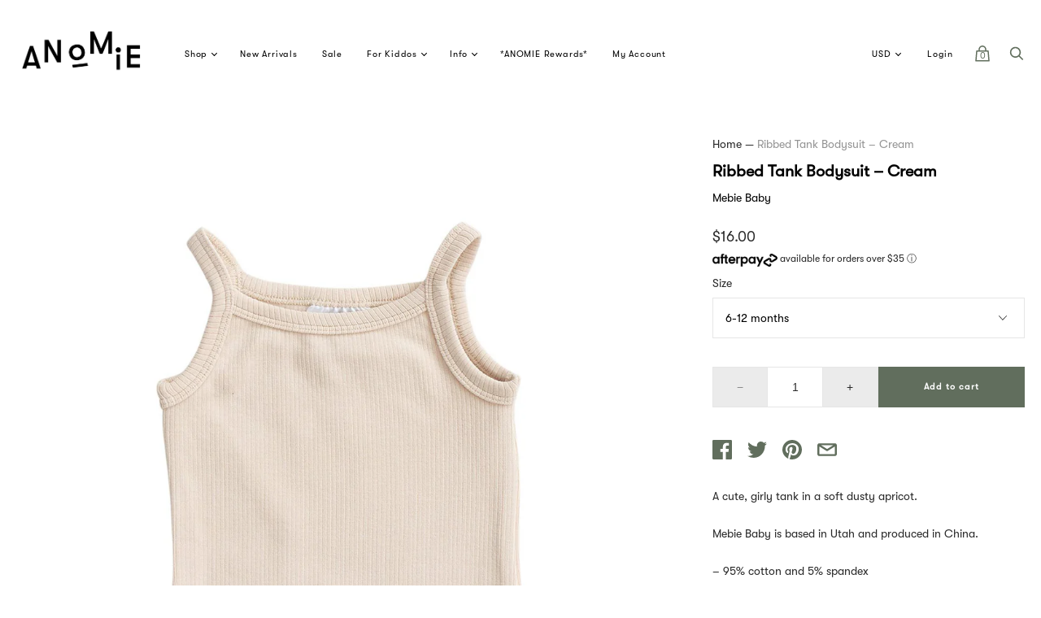

--- FILE ---
content_type: text/html; charset=utf-8
request_url: https://www.shopanomie.com/products/ribbed-tank-bodysuit-cream
body_size: 44073
content:
<!doctype html>
<!--[if IE 9]><html class="ie9 no-js"><![endif]-->
<!--[if !IE]><!--><html class="no-js"><!--<![endif]-->
  <head>
    <meta charset="utf-8">

    <title>Ribbed Tank Bodysuit – Apricot | Mebie Baby — ANOMIE</title>

    
      <meta name="description" content="A cute, girly tank in a soft dusty apricot. Mebie Baby is based in Utah and produced in China. – 95% cotton and 5% spandex – Wash in cold water and tumble dry low – Images via Mebie Baby">
    

    




  <meta name="og:image" content="//www.shopanomie.com/cdn/shop/products/MebieBaby_TankBodysuit_Cream_grande.jpg?v=1619846585//www.shopanomie.com/cdn/shop/products/MebieBaby_TankBodysuit_Cream_On_grande.jpg?v=1619848742//www.shopanomie.com/cdn/shop/products/MebieBaby_TankBodysuits_All_e64afd62-819d-4c3a-b229-87dd11099167_grande.jpg?v=1619848742" />


<meta property="og:url" content="https://www.shopanomie.com/products/ribbed-tank-bodysuit-cream" />
<meta property="og:title" content="ANOMIE: Ribbed Tank Bodysuit – Apricot | Mebie Baby" />


  <meta name="og:description" content="A cute, girly tank in a soft dusty apricot.Mebie Baby is based in Utah and produced in China.– 95% cotton and 5% spandex– Wash in cold water and tumble dry low– Images via Mebie Baby" />



  <meta name="og:type" content="product" />








<meta name="twitter:site" content="@shopanomie">
<meta name="twitter:card" content="summary_large_image">
<meta name="twitter:title" content="Ribbed Tank Bodysuit – Cream">
<meta name="twitter:description" content="A cute, girly tank in a soft dusty apricot. Mebie Baby is based in Utah and produced in China. – 95% cotton and 5% spandex – Wash in cold water and tumble dry low – Images via Mebie Baby">
<meta name="twitter:image:alt" content="Ribbed Tank Bodysuit – Cream">
<meta name="twitter:image" content="http://www.shopanomie.com/cdn/shop/products/MebieBaby_TankBodysuit_Cream_1024x1024.jpg?v=1619846585">
<link rel="canonical" href="https://www.shopanomie.com/products/ribbed-tank-bodysuit-cream">
    <meta name="viewport" content="width=device-width">

    <script>window.performance && window.performance.mark && window.performance.mark('shopify.content_for_header.start');</script><meta id="shopify-digital-wallet" name="shopify-digital-wallet" content="/2870178/digital_wallets/dialog">
<meta name="shopify-checkout-api-token" content="06ae0c52307027a3804bdae8d8de58e3">
<link rel="alternate" type="application/json+oembed" href="https://www.shopanomie.com/products/ribbed-tank-bodysuit-cream.oembed">
<script async="async" src="/checkouts/internal/preloads.js?locale=en-US"></script>
<link rel="preconnect" href="https://shop.app" crossorigin="anonymous">
<script async="async" src="https://shop.app/checkouts/internal/preloads.js?locale=en-US&shop_id=2870178" crossorigin="anonymous"></script>
<script id="apple-pay-shop-capabilities" type="application/json">{"shopId":2870178,"countryCode":"US","currencyCode":"USD","merchantCapabilities":["supports3DS"],"merchantId":"gid:\/\/shopify\/Shop\/2870178","merchantName":"ANOMIE","requiredBillingContactFields":["postalAddress","email","phone"],"requiredShippingContactFields":["postalAddress","email","phone"],"shippingType":"shipping","supportedNetworks":["visa","masterCard","amex","discover","elo","jcb"],"total":{"type":"pending","label":"ANOMIE","amount":"1.00"},"shopifyPaymentsEnabled":true,"supportsSubscriptions":true}</script>
<script id="shopify-features" type="application/json">{"accessToken":"06ae0c52307027a3804bdae8d8de58e3","betas":["rich-media-storefront-analytics"],"domain":"www.shopanomie.com","predictiveSearch":true,"shopId":2870178,"locale":"en"}</script>
<script>var Shopify = Shopify || {};
Shopify.shop = "shopanomie.myshopify.com";
Shopify.locale = "en";
Shopify.currency = {"active":"USD","rate":"1.0"};
Shopify.country = "US";
Shopify.theme = {"name":"Handy Theme [Afterpay]","id":49436655712,"schema_name":"Handy","schema_version":"v1.1.1","theme_store_id":826,"role":"main"};
Shopify.theme.handle = "null";
Shopify.theme.style = {"id":null,"handle":null};
Shopify.cdnHost = "www.shopanomie.com/cdn";
Shopify.routes = Shopify.routes || {};
Shopify.routes.root = "/";</script>
<script type="module">!function(o){(o.Shopify=o.Shopify||{}).modules=!0}(window);</script>
<script>!function(o){function n(){var o=[];function n(){o.push(Array.prototype.slice.apply(arguments))}return n.q=o,n}var t=o.Shopify=o.Shopify||{};t.loadFeatures=n(),t.autoloadFeatures=n()}(window);</script>
<script>
  window.ShopifyPay = window.ShopifyPay || {};
  window.ShopifyPay.apiHost = "shop.app\/pay";
  window.ShopifyPay.redirectState = null;
</script>
<script id="shop-js-analytics" type="application/json">{"pageType":"product"}</script>
<script defer="defer" async type="module" src="//www.shopanomie.com/cdn/shopifycloud/shop-js/modules/v2/client.init-shop-cart-sync_BdyHc3Nr.en.esm.js"></script>
<script defer="defer" async type="module" src="//www.shopanomie.com/cdn/shopifycloud/shop-js/modules/v2/chunk.common_Daul8nwZ.esm.js"></script>
<script type="module">
  await import("//www.shopanomie.com/cdn/shopifycloud/shop-js/modules/v2/client.init-shop-cart-sync_BdyHc3Nr.en.esm.js");
await import("//www.shopanomie.com/cdn/shopifycloud/shop-js/modules/v2/chunk.common_Daul8nwZ.esm.js");

  window.Shopify.SignInWithShop?.initShopCartSync?.({"fedCMEnabled":true,"windoidEnabled":true});

</script>
<script>
  window.Shopify = window.Shopify || {};
  if (!window.Shopify.featureAssets) window.Shopify.featureAssets = {};
  window.Shopify.featureAssets['shop-js'] = {"shop-cart-sync":["modules/v2/client.shop-cart-sync_QYOiDySF.en.esm.js","modules/v2/chunk.common_Daul8nwZ.esm.js"],"init-fed-cm":["modules/v2/client.init-fed-cm_DchLp9rc.en.esm.js","modules/v2/chunk.common_Daul8nwZ.esm.js"],"shop-button":["modules/v2/client.shop-button_OV7bAJc5.en.esm.js","modules/v2/chunk.common_Daul8nwZ.esm.js"],"init-windoid":["modules/v2/client.init-windoid_DwxFKQ8e.en.esm.js","modules/v2/chunk.common_Daul8nwZ.esm.js"],"shop-cash-offers":["modules/v2/client.shop-cash-offers_DWtL6Bq3.en.esm.js","modules/v2/chunk.common_Daul8nwZ.esm.js","modules/v2/chunk.modal_CQq8HTM6.esm.js"],"shop-toast-manager":["modules/v2/client.shop-toast-manager_CX9r1SjA.en.esm.js","modules/v2/chunk.common_Daul8nwZ.esm.js"],"init-shop-email-lookup-coordinator":["modules/v2/client.init-shop-email-lookup-coordinator_UhKnw74l.en.esm.js","modules/v2/chunk.common_Daul8nwZ.esm.js"],"pay-button":["modules/v2/client.pay-button_DzxNnLDY.en.esm.js","modules/v2/chunk.common_Daul8nwZ.esm.js"],"avatar":["modules/v2/client.avatar_BTnouDA3.en.esm.js"],"init-shop-cart-sync":["modules/v2/client.init-shop-cart-sync_BdyHc3Nr.en.esm.js","modules/v2/chunk.common_Daul8nwZ.esm.js"],"shop-login-button":["modules/v2/client.shop-login-button_D8B466_1.en.esm.js","modules/v2/chunk.common_Daul8nwZ.esm.js","modules/v2/chunk.modal_CQq8HTM6.esm.js"],"init-customer-accounts-sign-up":["modules/v2/client.init-customer-accounts-sign-up_C8fpPm4i.en.esm.js","modules/v2/client.shop-login-button_D8B466_1.en.esm.js","modules/v2/chunk.common_Daul8nwZ.esm.js","modules/v2/chunk.modal_CQq8HTM6.esm.js"],"init-shop-for-new-customer-accounts":["modules/v2/client.init-shop-for-new-customer-accounts_CVTO0Ztu.en.esm.js","modules/v2/client.shop-login-button_D8B466_1.en.esm.js","modules/v2/chunk.common_Daul8nwZ.esm.js","modules/v2/chunk.modal_CQq8HTM6.esm.js"],"init-customer-accounts":["modules/v2/client.init-customer-accounts_dRgKMfrE.en.esm.js","modules/v2/client.shop-login-button_D8B466_1.en.esm.js","modules/v2/chunk.common_Daul8nwZ.esm.js","modules/v2/chunk.modal_CQq8HTM6.esm.js"],"shop-follow-button":["modules/v2/client.shop-follow-button_CkZpjEct.en.esm.js","modules/v2/chunk.common_Daul8nwZ.esm.js","modules/v2/chunk.modal_CQq8HTM6.esm.js"],"lead-capture":["modules/v2/client.lead-capture_BntHBhfp.en.esm.js","modules/v2/chunk.common_Daul8nwZ.esm.js","modules/v2/chunk.modal_CQq8HTM6.esm.js"],"checkout-modal":["modules/v2/client.checkout-modal_CfxcYbTm.en.esm.js","modules/v2/chunk.common_Daul8nwZ.esm.js","modules/v2/chunk.modal_CQq8HTM6.esm.js"],"shop-login":["modules/v2/client.shop-login_Da4GZ2H6.en.esm.js","modules/v2/chunk.common_Daul8nwZ.esm.js","modules/v2/chunk.modal_CQq8HTM6.esm.js"],"payment-terms":["modules/v2/client.payment-terms_MV4M3zvL.en.esm.js","modules/v2/chunk.common_Daul8nwZ.esm.js","modules/v2/chunk.modal_CQq8HTM6.esm.js"]};
</script>
<script>(function() {
  var isLoaded = false;
  function asyncLoad() {
    if (isLoaded) return;
    isLoaded = true;
    var urls = ["https:\/\/js.smile.io\/v1\/smile-shopify.js?shop=shopanomie.myshopify.com","https:\/\/chimpstatic.com\/mcjs-connected\/js\/users\/9a75d7947acfbdcf634d56d96\/eb0b83c5ffd68bd6e4ced63e7.js?shop=shopanomie.myshopify.com","https:\/\/cdn.shopify.com\/s\/files\/1\/0287\/0178\/t\/57\/assets\/subscribe-it.js?v=1667241556\u0026shop=shopanomie.myshopify.com"];
    for (var i = 0; i < urls.length; i++) {
      var s = document.createElement('script');
      s.type = 'text/javascript';
      s.async = true;
      s.src = urls[i];
      var x = document.getElementsByTagName('script')[0];
      x.parentNode.insertBefore(s, x);
    }
  };
  if(window.attachEvent) {
    window.attachEvent('onload', asyncLoad);
  } else {
    window.addEventListener('load', asyncLoad, false);
  }
})();</script>
<script id="__st">var __st={"a":2870178,"offset":-28800,"reqid":"5069af07-6fa1-4e1e-8328-477bbf1598b9-1769029067","pageurl":"www.shopanomie.com\/products\/ribbed-tank-bodysuit-cream","u":"3d07e1e5d27c","p":"product","rtyp":"product","rid":6708568260762};</script>
<script>window.ShopifyPaypalV4VisibilityTracking = true;</script>
<script id="captcha-bootstrap">!function(){'use strict';const t='contact',e='account',n='new_comment',o=[[t,t],['blogs',n],['comments',n],[t,'customer']],c=[[e,'customer_login'],[e,'guest_login'],[e,'recover_customer_password'],[e,'create_customer']],r=t=>t.map((([t,e])=>`form[action*='/${t}']:not([data-nocaptcha='true']) input[name='form_type'][value='${e}']`)).join(','),a=t=>()=>t?[...document.querySelectorAll(t)].map((t=>t.form)):[];function s(){const t=[...o],e=r(t);return a(e)}const i='password',u='form_key',d=['recaptcha-v3-token','g-recaptcha-response','h-captcha-response',i],f=()=>{try{return window.sessionStorage}catch{return}},m='__shopify_v',_=t=>t.elements[u];function p(t,e,n=!1){try{const o=window.sessionStorage,c=JSON.parse(o.getItem(e)),{data:r}=function(t){const{data:e,action:n}=t;return t[m]||n?{data:e,action:n}:{data:t,action:n}}(c);for(const[e,n]of Object.entries(r))t.elements[e]&&(t.elements[e].value=n);n&&o.removeItem(e)}catch(o){console.error('form repopulation failed',{error:o})}}const l='form_type',E='cptcha';function T(t){t.dataset[E]=!0}const w=window,h=w.document,L='Shopify',v='ce_forms',y='captcha';let A=!1;((t,e)=>{const n=(g='f06e6c50-85a8-45c8-87d0-21a2b65856fe',I='https://cdn.shopify.com/shopifycloud/storefront-forms-hcaptcha/ce_storefront_forms_captcha_hcaptcha.v1.5.2.iife.js',D={infoText:'Protected by hCaptcha',privacyText:'Privacy',termsText:'Terms'},(t,e,n)=>{const o=w[L][v],c=o.bindForm;if(c)return c(t,g,e,D).then(n);var r;o.q.push([[t,g,e,D],n]),r=I,A||(h.body.append(Object.assign(h.createElement('script'),{id:'captcha-provider',async:!0,src:r})),A=!0)});var g,I,D;w[L]=w[L]||{},w[L][v]=w[L][v]||{},w[L][v].q=[],w[L][y]=w[L][y]||{},w[L][y].protect=function(t,e){n(t,void 0,e),T(t)},Object.freeze(w[L][y]),function(t,e,n,w,h,L){const[v,y,A,g]=function(t,e,n){const i=e?o:[],u=t?c:[],d=[...i,...u],f=r(d),m=r(i),_=r(d.filter((([t,e])=>n.includes(e))));return[a(f),a(m),a(_),s()]}(w,h,L),I=t=>{const e=t.target;return e instanceof HTMLFormElement?e:e&&e.form},D=t=>v().includes(t);t.addEventListener('submit',(t=>{const e=I(t);if(!e)return;const n=D(e)&&!e.dataset.hcaptchaBound&&!e.dataset.recaptchaBound,o=_(e),c=g().includes(e)&&(!o||!o.value);(n||c)&&t.preventDefault(),c&&!n&&(function(t){try{if(!f())return;!function(t){const e=f();if(!e)return;const n=_(t);if(!n)return;const o=n.value;o&&e.removeItem(o)}(t);const e=Array.from(Array(32),(()=>Math.random().toString(36)[2])).join('');!function(t,e){_(t)||t.append(Object.assign(document.createElement('input'),{type:'hidden',name:u})),t.elements[u].value=e}(t,e),function(t,e){const n=f();if(!n)return;const o=[...t.querySelectorAll(`input[type='${i}']`)].map((({name:t})=>t)),c=[...d,...o],r={};for(const[a,s]of new FormData(t).entries())c.includes(a)||(r[a]=s);n.setItem(e,JSON.stringify({[m]:1,action:t.action,data:r}))}(t,e)}catch(e){console.error('failed to persist form',e)}}(e),e.submit())}));const S=(t,e)=>{t&&!t.dataset[E]&&(n(t,e.some((e=>e===t))),T(t))};for(const o of['focusin','change'])t.addEventListener(o,(t=>{const e=I(t);D(e)&&S(e,y())}));const B=e.get('form_key'),M=e.get(l),P=B&&M;t.addEventListener('DOMContentLoaded',(()=>{const t=y();if(P)for(const e of t)e.elements[l].value===M&&p(e,B);[...new Set([...A(),...v().filter((t=>'true'===t.dataset.shopifyCaptcha))])].forEach((e=>S(e,t)))}))}(h,new URLSearchParams(w.location.search),n,t,e,['guest_login'])})(!0,!0)}();</script>
<script integrity="sha256-4kQ18oKyAcykRKYeNunJcIwy7WH5gtpwJnB7kiuLZ1E=" data-source-attribution="shopify.loadfeatures" defer="defer" src="//www.shopanomie.com/cdn/shopifycloud/storefront/assets/storefront/load_feature-a0a9edcb.js" crossorigin="anonymous"></script>
<script crossorigin="anonymous" defer="defer" src="//www.shopanomie.com/cdn/shopifycloud/storefront/assets/shopify_pay/storefront-65b4c6d7.js?v=20250812"></script>
<script data-source-attribution="shopify.dynamic_checkout.dynamic.init">var Shopify=Shopify||{};Shopify.PaymentButton=Shopify.PaymentButton||{isStorefrontPortableWallets:!0,init:function(){window.Shopify.PaymentButton.init=function(){};var t=document.createElement("script");t.src="https://www.shopanomie.com/cdn/shopifycloud/portable-wallets/latest/portable-wallets.en.js",t.type="module",document.head.appendChild(t)}};
</script>
<script data-source-attribution="shopify.dynamic_checkout.buyer_consent">
  function portableWalletsHideBuyerConsent(e){var t=document.getElementById("shopify-buyer-consent"),n=document.getElementById("shopify-subscription-policy-button");t&&n&&(t.classList.add("hidden"),t.setAttribute("aria-hidden","true"),n.removeEventListener("click",e))}function portableWalletsShowBuyerConsent(e){var t=document.getElementById("shopify-buyer-consent"),n=document.getElementById("shopify-subscription-policy-button");t&&n&&(t.classList.remove("hidden"),t.removeAttribute("aria-hidden"),n.addEventListener("click",e))}window.Shopify?.PaymentButton&&(window.Shopify.PaymentButton.hideBuyerConsent=portableWalletsHideBuyerConsent,window.Shopify.PaymentButton.showBuyerConsent=portableWalletsShowBuyerConsent);
</script>
<script data-source-attribution="shopify.dynamic_checkout.cart.bootstrap">document.addEventListener("DOMContentLoaded",(function(){function t(){return document.querySelector("shopify-accelerated-checkout-cart, shopify-accelerated-checkout")}if(t())Shopify.PaymentButton.init();else{new MutationObserver((function(e,n){t()&&(Shopify.PaymentButton.init(),n.disconnect())})).observe(document.body,{childList:!0,subtree:!0})}}));
</script>
<script id='scb4127' type='text/javascript' async='' src='https://www.shopanomie.com/cdn/shopifycloud/privacy-banner/storefront-banner.js'></script><link id="shopify-accelerated-checkout-styles" rel="stylesheet" media="screen" href="https://www.shopanomie.com/cdn/shopifycloud/portable-wallets/latest/accelerated-checkout-backwards-compat.css" crossorigin="anonymous">
<style id="shopify-accelerated-checkout-cart">
        #shopify-buyer-consent {
  margin-top: 1em;
  display: inline-block;
  width: 100%;
}

#shopify-buyer-consent.hidden {
  display: none;
}

#shopify-subscription-policy-button {
  background: none;
  border: none;
  padding: 0;
  text-decoration: underline;
  font-size: inherit;
  cursor: pointer;
}

#shopify-subscription-policy-button::before {
  box-shadow: none;
}

      </style>

<script>window.performance && window.performance.mark && window.performance.mark('shopify.content_for_header.end');</script>

    <script>
      document.documentElement.className=document.documentElement.className.replace(/\bno-js\b/,'js');
      if(window.Shopify&&window.Shopify.designMode)document.documentElement.className+=' in-theme-editor';
    </script>

    
        

    <link href="//www.shopanomie.com/cdn/shop/t/57/assets/theme.scss.css?v=11557648256955424761700813300" rel="stylesheet" type="text/css" media="all" />
    
    
 
    
    
    
  <!-- Hits Analytics tracking code -->

  

<!-- end of Hits Analytics code -->

 <!-- BEGIN app block: shopify://apps/consentmo-gdpr/blocks/gdpr_cookie_consent/4fbe573f-a377-4fea-9801-3ee0858cae41 -->


<!-- END app block --><script src="https://cdn.shopify.com/extensions/019be09f-5230-7d79-87aa-f6db3969c39b/consentmo-gdpr-581/assets/consentmo_cookie_consent.js" type="text/javascript" defer="defer"></script>
<script src="https://cdn.shopify.com/extensions/019bdd7a-c110-7969-8f1c-937dfc03ea8a/smile-io-272/assets/smile-loader.js" type="text/javascript" defer="defer"></script>
<meta property="og:image" content="https://cdn.shopify.com/s/files/1/0287/0178/products/MebieBaby_TankBodysuit_Cream.jpg?v=1619846585" />
<meta property="og:image:secure_url" content="https://cdn.shopify.com/s/files/1/0287/0178/products/MebieBaby_TankBodysuit_Cream.jpg?v=1619846585" />
<meta property="og:image:width" content="1500" />
<meta property="og:image:height" content="1875" />
<link href="https://monorail-edge.shopifysvc.com" rel="dns-prefetch">
<script>(function(){if ("sendBeacon" in navigator && "performance" in window) {try {var session_token_from_headers = performance.getEntriesByType('navigation')[0].serverTiming.find(x => x.name == '_s').description;} catch {var session_token_from_headers = undefined;}var session_cookie_matches = document.cookie.match(/_shopify_s=([^;]*)/);var session_token_from_cookie = session_cookie_matches && session_cookie_matches.length === 2 ? session_cookie_matches[1] : "";var session_token = session_token_from_headers || session_token_from_cookie || "";function handle_abandonment_event(e) {var entries = performance.getEntries().filter(function(entry) {return /monorail-edge.shopifysvc.com/.test(entry.name);});if (!window.abandonment_tracked && entries.length === 0) {window.abandonment_tracked = true;var currentMs = Date.now();var navigation_start = performance.timing.navigationStart;var payload = {shop_id: 2870178,url: window.location.href,navigation_start,duration: currentMs - navigation_start,session_token,page_type: "product"};window.navigator.sendBeacon("https://monorail-edge.shopifysvc.com/v1/produce", JSON.stringify({schema_id: "online_store_buyer_site_abandonment/1.1",payload: payload,metadata: {event_created_at_ms: currentMs,event_sent_at_ms: currentMs}}));}}window.addEventListener('pagehide', handle_abandonment_event);}}());</script>
<script id="web-pixels-manager-setup">(function e(e,d,r,n,o){if(void 0===o&&(o={}),!Boolean(null===(a=null===(i=window.Shopify)||void 0===i?void 0:i.analytics)||void 0===a?void 0:a.replayQueue)){var i,a;window.Shopify=window.Shopify||{};var t=window.Shopify;t.analytics=t.analytics||{};var s=t.analytics;s.replayQueue=[],s.publish=function(e,d,r){return s.replayQueue.push([e,d,r]),!0};try{self.performance.mark("wpm:start")}catch(e){}var l=function(){var e={modern:/Edge?\/(1{2}[4-9]|1[2-9]\d|[2-9]\d{2}|\d{4,})\.\d+(\.\d+|)|Firefox\/(1{2}[4-9]|1[2-9]\d|[2-9]\d{2}|\d{4,})\.\d+(\.\d+|)|Chrom(ium|e)\/(9{2}|\d{3,})\.\d+(\.\d+|)|(Maci|X1{2}).+ Version\/(15\.\d+|(1[6-9]|[2-9]\d|\d{3,})\.\d+)([,.]\d+|)( \(\w+\)|)( Mobile\/\w+|) Safari\/|Chrome.+OPR\/(9{2}|\d{3,})\.\d+\.\d+|(CPU[ +]OS|iPhone[ +]OS|CPU[ +]iPhone|CPU IPhone OS|CPU iPad OS)[ +]+(15[._]\d+|(1[6-9]|[2-9]\d|\d{3,})[._]\d+)([._]\d+|)|Android:?[ /-](13[3-9]|1[4-9]\d|[2-9]\d{2}|\d{4,})(\.\d+|)(\.\d+|)|Android.+Firefox\/(13[5-9]|1[4-9]\d|[2-9]\d{2}|\d{4,})\.\d+(\.\d+|)|Android.+Chrom(ium|e)\/(13[3-9]|1[4-9]\d|[2-9]\d{2}|\d{4,})\.\d+(\.\d+|)|SamsungBrowser\/([2-9]\d|\d{3,})\.\d+/,legacy:/Edge?\/(1[6-9]|[2-9]\d|\d{3,})\.\d+(\.\d+|)|Firefox\/(5[4-9]|[6-9]\d|\d{3,})\.\d+(\.\d+|)|Chrom(ium|e)\/(5[1-9]|[6-9]\d|\d{3,})\.\d+(\.\d+|)([\d.]+$|.*Safari\/(?![\d.]+ Edge\/[\d.]+$))|(Maci|X1{2}).+ Version\/(10\.\d+|(1[1-9]|[2-9]\d|\d{3,})\.\d+)([,.]\d+|)( \(\w+\)|)( Mobile\/\w+|) Safari\/|Chrome.+OPR\/(3[89]|[4-9]\d|\d{3,})\.\d+\.\d+|(CPU[ +]OS|iPhone[ +]OS|CPU[ +]iPhone|CPU IPhone OS|CPU iPad OS)[ +]+(10[._]\d+|(1[1-9]|[2-9]\d|\d{3,})[._]\d+)([._]\d+|)|Android:?[ /-](13[3-9]|1[4-9]\d|[2-9]\d{2}|\d{4,})(\.\d+|)(\.\d+|)|Mobile Safari.+OPR\/([89]\d|\d{3,})\.\d+\.\d+|Android.+Firefox\/(13[5-9]|1[4-9]\d|[2-9]\d{2}|\d{4,})\.\d+(\.\d+|)|Android.+Chrom(ium|e)\/(13[3-9]|1[4-9]\d|[2-9]\d{2}|\d{4,})\.\d+(\.\d+|)|Android.+(UC? ?Browser|UCWEB|U3)[ /]?(15\.([5-9]|\d{2,})|(1[6-9]|[2-9]\d|\d{3,})\.\d+)\.\d+|SamsungBrowser\/(5\.\d+|([6-9]|\d{2,})\.\d+)|Android.+MQ{2}Browser\/(14(\.(9|\d{2,})|)|(1[5-9]|[2-9]\d|\d{3,})(\.\d+|))(\.\d+|)|K[Aa][Ii]OS\/(3\.\d+|([4-9]|\d{2,})\.\d+)(\.\d+|)/},d=e.modern,r=e.legacy,n=navigator.userAgent;return n.match(d)?"modern":n.match(r)?"legacy":"unknown"}(),u="modern"===l?"modern":"legacy",c=(null!=n?n:{modern:"",legacy:""})[u],f=function(e){return[e.baseUrl,"/wpm","/b",e.hashVersion,"modern"===e.buildTarget?"m":"l",".js"].join("")}({baseUrl:d,hashVersion:r,buildTarget:u}),m=function(e){var d=e.version,r=e.bundleTarget,n=e.surface,o=e.pageUrl,i=e.monorailEndpoint;return{emit:function(e){var a=e.status,t=e.errorMsg,s=(new Date).getTime(),l=JSON.stringify({metadata:{event_sent_at_ms:s},events:[{schema_id:"web_pixels_manager_load/3.1",payload:{version:d,bundle_target:r,page_url:o,status:a,surface:n,error_msg:t},metadata:{event_created_at_ms:s}}]});if(!i)return console&&console.warn&&console.warn("[Web Pixels Manager] No Monorail endpoint provided, skipping logging."),!1;try{return self.navigator.sendBeacon.bind(self.navigator)(i,l)}catch(e){}var u=new XMLHttpRequest;try{return u.open("POST",i,!0),u.setRequestHeader("Content-Type","text/plain"),u.send(l),!0}catch(e){return console&&console.warn&&console.warn("[Web Pixels Manager] Got an unhandled error while logging to Monorail."),!1}}}}({version:r,bundleTarget:l,surface:e.surface,pageUrl:self.location.href,monorailEndpoint:e.monorailEndpoint});try{o.browserTarget=l,function(e){var d=e.src,r=e.async,n=void 0===r||r,o=e.onload,i=e.onerror,a=e.sri,t=e.scriptDataAttributes,s=void 0===t?{}:t,l=document.createElement("script"),u=document.querySelector("head"),c=document.querySelector("body");if(l.async=n,l.src=d,a&&(l.integrity=a,l.crossOrigin="anonymous"),s)for(var f in s)if(Object.prototype.hasOwnProperty.call(s,f))try{l.dataset[f]=s[f]}catch(e){}if(o&&l.addEventListener("load",o),i&&l.addEventListener("error",i),u)u.appendChild(l);else{if(!c)throw new Error("Did not find a head or body element to append the script");c.appendChild(l)}}({src:f,async:!0,onload:function(){if(!function(){var e,d;return Boolean(null===(d=null===(e=window.Shopify)||void 0===e?void 0:e.analytics)||void 0===d?void 0:d.initialized)}()){var d=window.webPixelsManager.init(e)||void 0;if(d){var r=window.Shopify.analytics;r.replayQueue.forEach((function(e){var r=e[0],n=e[1],o=e[2];d.publishCustomEvent(r,n,o)})),r.replayQueue=[],r.publish=d.publishCustomEvent,r.visitor=d.visitor,r.initialized=!0}}},onerror:function(){return m.emit({status:"failed",errorMsg:"".concat(f," has failed to load")})},sri:function(e){var d=/^sha384-[A-Za-z0-9+/=]+$/;return"string"==typeof e&&d.test(e)}(c)?c:"",scriptDataAttributes:o}),m.emit({status:"loading"})}catch(e){m.emit({status:"failed",errorMsg:(null==e?void 0:e.message)||"Unknown error"})}}})({shopId: 2870178,storefrontBaseUrl: "https://www.shopanomie.com",extensionsBaseUrl: "https://extensions.shopifycdn.com/cdn/shopifycloud/web-pixels-manager",monorailEndpoint: "https://monorail-edge.shopifysvc.com/unstable/produce_batch",surface: "storefront-renderer",enabledBetaFlags: ["2dca8a86"],webPixelsConfigList: [{"id":"61276314","configuration":"{\"tagID\":\"2614016314798\"}","eventPayloadVersion":"v1","runtimeContext":"STRICT","scriptVersion":"18031546ee651571ed29edbe71a3550b","type":"APP","apiClientId":3009811,"privacyPurposes":["ANALYTICS","MARKETING","SALE_OF_DATA"],"dataSharingAdjustments":{"protectedCustomerApprovalScopes":["read_customer_address","read_customer_email","read_customer_name","read_customer_personal_data","read_customer_phone"]}},{"id":"59080858","eventPayloadVersion":"v1","runtimeContext":"LAX","scriptVersion":"1","type":"CUSTOM","privacyPurposes":["MARKETING"],"name":"Meta pixel (migrated)"},{"id":"99647642","eventPayloadVersion":"v1","runtimeContext":"LAX","scriptVersion":"1","type":"CUSTOM","privacyPurposes":["ANALYTICS"],"name":"Google Analytics tag (migrated)"},{"id":"shopify-app-pixel","configuration":"{}","eventPayloadVersion":"v1","runtimeContext":"STRICT","scriptVersion":"0450","apiClientId":"shopify-pixel","type":"APP","privacyPurposes":["ANALYTICS","MARKETING"]},{"id":"shopify-custom-pixel","eventPayloadVersion":"v1","runtimeContext":"LAX","scriptVersion":"0450","apiClientId":"shopify-pixel","type":"CUSTOM","privacyPurposes":["ANALYTICS","MARKETING"]}],isMerchantRequest: false,initData: {"shop":{"name":"ANOMIE","paymentSettings":{"currencyCode":"USD"},"myshopifyDomain":"shopanomie.myshopify.com","countryCode":"US","storefrontUrl":"https:\/\/www.shopanomie.com"},"customer":null,"cart":null,"checkout":null,"productVariants":[{"price":{"amount":16.0,"currencyCode":"USD"},"product":{"title":"Ribbed Tank Bodysuit – Cream","vendor":"Mebie Baby","id":"6708568260762","untranslatedTitle":"Ribbed Tank Bodysuit – Cream","url":"\/products\/ribbed-tank-bodysuit-cream","type":"baby + kids"},"id":"39769679921306","image":{"src":"\/\/www.shopanomie.com\/cdn\/shop\/products\/MebieBaby_TankBodysuit_Cream.jpg?v=1619846585"},"sku":"MBTANKBSCREAM","title":"6-12 months","untranslatedTitle":"6-12 months"}],"purchasingCompany":null},},"https://www.shopanomie.com/cdn","fcfee988w5aeb613cpc8e4bc33m6693e112",{"modern":"","legacy":""},{"shopId":"2870178","storefrontBaseUrl":"https:\/\/www.shopanomie.com","extensionBaseUrl":"https:\/\/extensions.shopifycdn.com\/cdn\/shopifycloud\/web-pixels-manager","surface":"storefront-renderer","enabledBetaFlags":"[\"2dca8a86\"]","isMerchantRequest":"false","hashVersion":"fcfee988w5aeb613cpc8e4bc33m6693e112","publish":"custom","events":"[[\"page_viewed\",{}],[\"product_viewed\",{\"productVariant\":{\"price\":{\"amount\":16.0,\"currencyCode\":\"USD\"},\"product\":{\"title\":\"Ribbed Tank Bodysuit – Cream\",\"vendor\":\"Mebie Baby\",\"id\":\"6708568260762\",\"untranslatedTitle\":\"Ribbed Tank Bodysuit – Cream\",\"url\":\"\/products\/ribbed-tank-bodysuit-cream\",\"type\":\"baby + kids\"},\"id\":\"39769679921306\",\"image\":{\"src\":\"\/\/www.shopanomie.com\/cdn\/shop\/products\/MebieBaby_TankBodysuit_Cream.jpg?v=1619846585\"},\"sku\":\"MBTANKBSCREAM\",\"title\":\"6-12 months\",\"untranslatedTitle\":\"6-12 months\"}}]]"});</script><script>
  window.ShopifyAnalytics = window.ShopifyAnalytics || {};
  window.ShopifyAnalytics.meta = window.ShopifyAnalytics.meta || {};
  window.ShopifyAnalytics.meta.currency = 'USD';
  var meta = {"product":{"id":6708568260762,"gid":"gid:\/\/shopify\/Product\/6708568260762","vendor":"Mebie Baby","type":"baby + kids","handle":"ribbed-tank-bodysuit-cream","variants":[{"id":39769679921306,"price":1600,"name":"Ribbed Tank Bodysuit – Cream - 6-12 months","public_title":"6-12 months","sku":"MBTANKBSCREAM"}],"remote":false},"page":{"pageType":"product","resourceType":"product","resourceId":6708568260762,"requestId":"5069af07-6fa1-4e1e-8328-477bbf1598b9-1769029067"}};
  for (var attr in meta) {
    window.ShopifyAnalytics.meta[attr] = meta[attr];
  }
</script>
<script class="analytics">
  (function () {
    var customDocumentWrite = function(content) {
      var jquery = null;

      if (window.jQuery) {
        jquery = window.jQuery;
      } else if (window.Checkout && window.Checkout.$) {
        jquery = window.Checkout.$;
      }

      if (jquery) {
        jquery('body').append(content);
      }
    };

    var hasLoggedConversion = function(token) {
      if (token) {
        return document.cookie.indexOf('loggedConversion=' + token) !== -1;
      }
      return false;
    }

    var setCookieIfConversion = function(token) {
      if (token) {
        var twoMonthsFromNow = new Date(Date.now());
        twoMonthsFromNow.setMonth(twoMonthsFromNow.getMonth() + 2);

        document.cookie = 'loggedConversion=' + token + '; expires=' + twoMonthsFromNow;
      }
    }

    var trekkie = window.ShopifyAnalytics.lib = window.trekkie = window.trekkie || [];
    if (trekkie.integrations) {
      return;
    }
    trekkie.methods = [
      'identify',
      'page',
      'ready',
      'track',
      'trackForm',
      'trackLink'
    ];
    trekkie.factory = function(method) {
      return function() {
        var args = Array.prototype.slice.call(arguments);
        args.unshift(method);
        trekkie.push(args);
        return trekkie;
      };
    };
    for (var i = 0; i < trekkie.methods.length; i++) {
      var key = trekkie.methods[i];
      trekkie[key] = trekkie.factory(key);
    }
    trekkie.load = function(config) {
      trekkie.config = config || {};
      trekkie.config.initialDocumentCookie = document.cookie;
      var first = document.getElementsByTagName('script')[0];
      var script = document.createElement('script');
      script.type = 'text/javascript';
      script.onerror = function(e) {
        var scriptFallback = document.createElement('script');
        scriptFallback.type = 'text/javascript';
        scriptFallback.onerror = function(error) {
                var Monorail = {
      produce: function produce(monorailDomain, schemaId, payload) {
        var currentMs = new Date().getTime();
        var event = {
          schema_id: schemaId,
          payload: payload,
          metadata: {
            event_created_at_ms: currentMs,
            event_sent_at_ms: currentMs
          }
        };
        return Monorail.sendRequest("https://" + monorailDomain + "/v1/produce", JSON.stringify(event));
      },
      sendRequest: function sendRequest(endpointUrl, payload) {
        // Try the sendBeacon API
        if (window && window.navigator && typeof window.navigator.sendBeacon === 'function' && typeof window.Blob === 'function' && !Monorail.isIos12()) {
          var blobData = new window.Blob([payload], {
            type: 'text/plain'
          });

          if (window.navigator.sendBeacon(endpointUrl, blobData)) {
            return true;
          } // sendBeacon was not successful

        } // XHR beacon

        var xhr = new XMLHttpRequest();

        try {
          xhr.open('POST', endpointUrl);
          xhr.setRequestHeader('Content-Type', 'text/plain');
          xhr.send(payload);
        } catch (e) {
          console.log(e);
        }

        return false;
      },
      isIos12: function isIos12() {
        return window.navigator.userAgent.lastIndexOf('iPhone; CPU iPhone OS 12_') !== -1 || window.navigator.userAgent.lastIndexOf('iPad; CPU OS 12_') !== -1;
      }
    };
    Monorail.produce('monorail-edge.shopifysvc.com',
      'trekkie_storefront_load_errors/1.1',
      {shop_id: 2870178,
      theme_id: 49436655712,
      app_name: "storefront",
      context_url: window.location.href,
      source_url: "//www.shopanomie.com/cdn/s/trekkie.storefront.cd680fe47e6c39ca5d5df5f0a32d569bc48c0f27.min.js"});

        };
        scriptFallback.async = true;
        scriptFallback.src = '//www.shopanomie.com/cdn/s/trekkie.storefront.cd680fe47e6c39ca5d5df5f0a32d569bc48c0f27.min.js';
        first.parentNode.insertBefore(scriptFallback, first);
      };
      script.async = true;
      script.src = '//www.shopanomie.com/cdn/s/trekkie.storefront.cd680fe47e6c39ca5d5df5f0a32d569bc48c0f27.min.js';
      first.parentNode.insertBefore(script, first);
    };
    trekkie.load(
      {"Trekkie":{"appName":"storefront","development":false,"defaultAttributes":{"shopId":2870178,"isMerchantRequest":null,"themeId":49436655712,"themeCityHash":"5693736222615255189","contentLanguage":"en","currency":"USD","eventMetadataId":"6a0894e6-42df-4374-b9b3-3993baefe5d2"},"isServerSideCookieWritingEnabled":true,"monorailRegion":"shop_domain","enabledBetaFlags":["65f19447"]},"Session Attribution":{},"S2S":{"facebookCapiEnabled":false,"source":"trekkie-storefront-renderer","apiClientId":580111}}
    );

    var loaded = false;
    trekkie.ready(function() {
      if (loaded) return;
      loaded = true;

      window.ShopifyAnalytics.lib = window.trekkie;

      var originalDocumentWrite = document.write;
      document.write = customDocumentWrite;
      try { window.ShopifyAnalytics.merchantGoogleAnalytics.call(this); } catch(error) {};
      document.write = originalDocumentWrite;

      window.ShopifyAnalytics.lib.page(null,{"pageType":"product","resourceType":"product","resourceId":6708568260762,"requestId":"5069af07-6fa1-4e1e-8328-477bbf1598b9-1769029067","shopifyEmitted":true});

      var match = window.location.pathname.match(/checkouts\/(.+)\/(thank_you|post_purchase)/)
      var token = match? match[1]: undefined;
      if (!hasLoggedConversion(token)) {
        setCookieIfConversion(token);
        window.ShopifyAnalytics.lib.track("Viewed Product",{"currency":"USD","variantId":39769679921306,"productId":6708568260762,"productGid":"gid:\/\/shopify\/Product\/6708568260762","name":"Ribbed Tank Bodysuit – Cream - 6-12 months","price":"16.00","sku":"MBTANKBSCREAM","brand":"Mebie Baby","variant":"6-12 months","category":"baby + kids","nonInteraction":true,"remote":false},undefined,undefined,{"shopifyEmitted":true});
      window.ShopifyAnalytics.lib.track("monorail:\/\/trekkie_storefront_viewed_product\/1.1",{"currency":"USD","variantId":39769679921306,"productId":6708568260762,"productGid":"gid:\/\/shopify\/Product\/6708568260762","name":"Ribbed Tank Bodysuit – Cream - 6-12 months","price":"16.00","sku":"MBTANKBSCREAM","brand":"Mebie Baby","variant":"6-12 months","category":"baby + kids","nonInteraction":true,"remote":false,"referer":"https:\/\/www.shopanomie.com\/products\/ribbed-tank-bodysuit-cream"});
      }
    });


        var eventsListenerScript = document.createElement('script');
        eventsListenerScript.async = true;
        eventsListenerScript.src = "//www.shopanomie.com/cdn/shopifycloud/storefront/assets/shop_events_listener-3da45d37.js";
        document.getElementsByTagName('head')[0].appendChild(eventsListenerScript);

})();</script>
  <script>
  if (!window.ga || (window.ga && typeof window.ga !== 'function')) {
    window.ga = function ga() {
      (window.ga.q = window.ga.q || []).push(arguments);
      if (window.Shopify && window.Shopify.analytics && typeof window.Shopify.analytics.publish === 'function') {
        window.Shopify.analytics.publish("ga_stub_called", {}, {sendTo: "google_osp_migration"});
      }
      console.error("Shopify's Google Analytics stub called with:", Array.from(arguments), "\nSee https://help.shopify.com/manual/promoting-marketing/pixels/pixel-migration#google for more information.");
    };
    if (window.Shopify && window.Shopify.analytics && typeof window.Shopify.analytics.publish === 'function') {
      window.Shopify.analytics.publish("ga_stub_initialized", {}, {sendTo: "google_osp_migration"});
    }
  }
</script>
<script
  defer
  src="https://www.shopanomie.com/cdn/shopifycloud/perf-kit/shopify-perf-kit-3.0.4.min.js"
  data-application="storefront-renderer"
  data-shop-id="2870178"
  data-render-region="gcp-us-central1"
  data-page-type="product"
  data-theme-instance-id="49436655712"
  data-theme-name="Handy"
  data-theme-version="v1.1.1"
  data-monorail-region="shop_domain"
  data-resource-timing-sampling-rate="10"
  data-shs="true"
  data-shs-beacon="true"
  data-shs-export-with-fetch="true"
  data-shs-logs-sample-rate="1"
  data-shs-beacon-endpoint="https://www.shopanomie.com/api/collect"
></script>
</head>

  <body>
    
      <div id="shopify-section-static-header" class="shopify-section site-header"><script
  type="application/json"
  data-section-id="static-header"
  data-section-type="static-header"
  data-section-data>
  {
    "settings": {"logo":"\/\/www.shopanomie.com\/cdn\/shop\/files\/baglogo.png?v=1614376981","logo_width":"","mobile_logo":"\/\/www.shopanomie.com\/cdn\/shop\/files\/baglogo.png?v=1614376981","mobile_logo_width":"","menu":"main-menu"},
    "currency": {
      "enable": true,
      "shopCurrency": "USD",
      "defaultCurrency": "USD",
      "displayFormat": "money_with_currency_format",
      "moneyFormat": "${{amount}}",
      "moneyFormatNoCurrency": "${{amount}}",
      "moneyFormatCurrency": "${{amount}}"
    }
  }
</script>

<div class="site-header-wrapper">
  <div class="mobilenav-toggle">
    <svg width="27" height="17" viewBox="0 0 27 17" xmlns="http://www.w3.org/2000/svg">
  <g fill="currentColor" fill-rule="evenodd">
    <path d="M10.212 3H0v2h9.33a8.21 8.21 0 0 1 .882-2zM9.026 8H0v2h9.434a8.307 8.307 0 0 1-.408-2zm2.197 5H0v2h14.056a8.323 8.323 0 0 1-2.833-2z"/>
    <path d="M22.595 11.417A6.607 6.607 0 0 0 24 7.333a6.62 6.62 0 0 0-1.953-4.713A6.617 6.617 0 0 0 17.333.667c-1.78 0-3.455.693-4.713 1.953a6.62 6.62 0 0 0-1.953 4.713 6.62 6.62 0 0 0 1.953 4.714A6.617 6.617 0 0 0 17.333 14c1.5 0 2.92-.497 4.084-1.405l3.494 3.493 1.178-1.177-3.494-3.494zm-5.262.916a4.97 4.97 0 0 1-3.535-1.464 4.965 4.965 0 0 1-1.465-3.536c0-1.335.52-2.59 1.465-3.535a4.963 4.963 0 0 1 3.535-1.465c1.336 0 2.591.52 3.535 1.465a4.965 4.965 0 0 1 1.465 3.535c0 1.336-.52 2.592-1.465 3.536a4.966 4.966 0 0 1-3.535 1.464z"/>
  </g>
</svg>
    <a class="mobilenav-toggle-link" href="#site-mobilenav" data-mobilenav-toggle></a>
  </div>

  
  <a class="site-logo" href="/">
    <h1 class="site-logo-header">
      
        
        
        <img
          class="site-logo-image"
          alt="ANOMIE"
          
          src="//www.shopanomie.com/cdn/shop/files/baglogo_x320.png?v=1614376981">

        
        
        <img
          class="site-logo-image-mobile"
          alt="ANOMIE"
          
          src="//www.shopanomie.com/cdn/shop/files/baglogo_x160.png?v=1614376981">
      
    </h1>
  </a>

  
  <nav class="site-navigation">
    

<ul class="navmenu navmenu-depth-1 ">
  

  
    

    
      <li class="navmenu-item navmenu-item-parent navmenu-id-shop" data-nav-trigger>
        <a class="navmenu-link navmenu-link-parent" href="/collections/all">Shop</a>
        

<ul class="navmenu navmenu-depth-2 navmenu-submenu">
  

  
    

    
      <li class="navmenu-item navmenu-item-parent navmenu-id-shop-gifts-by-price" data-nav-trigger>
        <a class="navmenu-link navmenu-link-parent" href="/">Shop Gifts by Price</a>
        

<ul class="navmenu navmenu-depth-3 navmenu-submenu">
  

  
    

    
      <li class="navmenu-item navmenu-id-25-and-under">
        <a class="navmenu-link" href="/collections/25-and-under">$25 and Under</a>
      </li>
    
  
    

    
      <li class="navmenu-item navmenu-id-25-50">
        <a class="navmenu-link" href="/collections/25-to-50">$25 - $50</a>
      </li>
    
  
    

    
      <li class="navmenu-item navmenu-id-50-100">
        <a class="navmenu-link" href="/collections/50-to-100">$50 - $100</a>
      </li>
    
  
    

    
      <li class="navmenu-item navmenu-id-100-150">
        <a class="navmenu-link" href="/collections/100-to-150">$100 - $150</a>
      </li>
    
  
    

    
      <li class="navmenu-item navmenu-id-150-200">
        <a class="navmenu-link" href="/collections/150-200">$150 - $200</a>
      </li>
    
  
    

    
      <li class="navmenu-item navmenu-id-200-300">
        <a class="navmenu-link" href="/collections/200-300">$200 - $300</a>
      </li>
    
  
    

    
      <li class="navmenu-item navmenu-id-300-and-up">
        <a class="navmenu-link" href="/collections/300-and-up">$300 and Up</a>
      </li>
    
  
</ul>

      </li>
    
  
    

    
      <li class="navmenu-item navmenu-id-gift-certificates">
        <a class="navmenu-link" href="/collections/gift-certificates">Gift Certificates</a>
      </li>
    
  
    

    
      <li class="navmenu-item navmenu-item-parent navmenu-id-clothing" data-nav-trigger>
        <a class="navmenu-link navmenu-link-parent" href="/collections/clothing">Clothing</a>
        

<ul class="navmenu navmenu-depth-3 navmenu-submenu">
  

  
    

    
      <li class="navmenu-item navmenu-id-all">
        <a class="navmenu-link" href="/collections/clothing">All</a>
      </li>
    
  
    

    
      <li class="navmenu-item navmenu-id-tops">
        <a class="navmenu-link" href="/collections/tops">Tops</a>
      </li>
    
  
    

    
      <li class="navmenu-item navmenu-id-sweaters-coats">
        <a class="navmenu-link" href="/collections/sweaters-jackets">Sweaters + Coats</a>
      </li>
    
  
    

    
      <li class="navmenu-item navmenu-id-dresses-jumpsuits">
        <a class="navmenu-link" href="/collections/dresses">Dresses + Jumpsuits</a>
      </li>
    
  
    

    
      <li class="navmenu-item navmenu-id-pants-skirts">
        <a class="navmenu-link" href="/collections/bottoms">Pants + Skirts</a>
      </li>
    
  
</ul>

      </li>
    
  
    

    
      <li class="navmenu-item navmenu-item-parent navmenu-id-jewelry" data-nav-trigger>
        <a class="navmenu-link navmenu-link-parent" href="/collections/jewelry">Jewelry</a>
        

<ul class="navmenu navmenu-depth-3 navmenu-submenu">
  

  
    

    
      <li class="navmenu-item navmenu-id-all">
        <a class="navmenu-link" href="/collections/jewelry">All</a>
      </li>
    
  
    

    
      <li class="navmenu-item navmenu-id-buildyourear">
        <a class="navmenu-link" href="/collections/buildyourear">#BuildYourEar</a>
      </li>
    
  
    

    
      <li class="navmenu-item navmenu-id-earrings">
        <a class="navmenu-link" href="/collections/earrings">Earrings</a>
      </li>
    
  
    

    
      <li class="navmenu-item navmenu-id-necklaces">
        <a class="navmenu-link" href="/collections/necklaces">Necklaces</a>
      </li>
    
  
    

    
      <li class="navmenu-item navmenu-id-rings">
        <a class="navmenu-link" href="/collections/rings">Rings</a>
      </li>
    
  
    

    
      <li class="navmenu-item navmenu-id-bracelets-cuffs">
        <a class="navmenu-link" href="/collections/bracelets">Bracelets + Cuffs</a>
      </li>
    
  
    

    
      <li class="navmenu-item navmenu-id-anklets">
        <a class="navmenu-link" href="/collections/anklets">Anklets</a>
      </li>
    
  
</ul>

      </li>
    
  
    

    
      <li class="navmenu-item navmenu-item-parent navmenu-id-accessories" data-nav-trigger>
        <a class="navmenu-link navmenu-link-parent" href="/collections/accessories">Accessories</a>
        

<ul class="navmenu navmenu-depth-3 navmenu-submenu">
  

  
    

    
      <li class="navmenu-item navmenu-id-all">
        <a class="navmenu-link" href="/collections/accessories">All</a>
      </li>
    
  
    

    
      <li class="navmenu-item navmenu-id-hair-clips-bows-scrunchies">
        <a class="navmenu-link" href="/collections/hair-accessories">Hair Clips, Bows, + Scrunchies</a>
      </li>
    
  
    

    
      <li class="navmenu-item navmenu-id-masks">
        <a class="navmenu-link" href="/collections/masks">Masks</a>
      </li>
    
  
    

    
      <li class="navmenu-item navmenu-id-socks">
        <a class="navmenu-link" href="/collections/socks">Socks</a>
      </li>
    
  
    

    
      <li class="navmenu-item navmenu-id-bags">
        <a class="navmenu-link" href="/collections/bags">Bags</a>
      </li>
    
  
    

    
      <li class="navmenu-item navmenu-id-sunglasses">
        <a class="navmenu-link" href="/collections/sunglasses">Sunglasses</a>
      </li>
    
  
    

    
      <li class="navmenu-item navmenu-id-scarves-hats-belts-bibs-more">
        <a class="navmenu-link" href="/collections/scarves">Scarves, Hats, Belts, Bibs + MORE</a>
      </li>
    
  
</ul>

      </li>
    
  
    

    
      <li class="navmenu-item navmenu-id-footwear">
        <a class="navmenu-link" href="/collections/footwear">Footwear</a>
      </li>
    
  
    

    
      <li class="navmenu-item navmenu-id-intimates-swim">
        <a class="navmenu-link" href="/collections/intimates-swim">Intimates + Swim</a>
      </li>
    
  
    

    
      <li class="navmenu-item navmenu-item-parent navmenu-id-home-paper-goods" data-nav-trigger>
        <a class="navmenu-link navmenu-link-parent" href="/collections/home-goods">Home + Paper Goods</a>
        

<ul class="navmenu navmenu-depth-3 navmenu-submenu">
  

  
    

    
      <li class="navmenu-item navmenu-id-all">
        <a class="navmenu-link" href="/collections/home-goods">All</a>
      </li>
    
  
    

    
      <li class="navmenu-item navmenu-id-art-decor">
        <a class="navmenu-link" href="/collections/art-decor">Art + Decor</a>
      </li>
    
  
    

    
      <li class="navmenu-item navmenu-id-candles">
        <a class="navmenu-link" href="/collections/candles">Candles</a>
      </li>
    
  
    

    
      <li class="navmenu-item navmenu-id-laundry">
        <a class="navmenu-link" href="/collections/laundry">Laundry</a>
      </li>
    
  
    

    
      <li class="navmenu-item navmenu-id-paper-goods">
        <a class="navmenu-link" href="/collections/paper-goods">Paper Goods</a>
      </li>
    
  
</ul>

      </li>
    
  
    

    
      <li class="navmenu-item navmenu-id-anomini">
        <a class="navmenu-link" href="/collections/all-anomini">anoMINI</a>
      </li>
    
  
    

    
      <li class="navmenu-item navmenu-id-collaborations-exclusives">
        <a class="navmenu-link" href="/collections/collaborations">Collaborations + Exclusives</a>
      </li>
    
  
    

    
      <li class="navmenu-item navmenu-item-parent navmenu-id-color-stories" data-nav-trigger>
        <a class="navmenu-link navmenu-link-parent" href="/">Color Stories</a>
        

<ul class="navmenu navmenu-depth-3 navmenu-submenu">
  

  
    

    
      <li class="navmenu-item navmenu-id-green">
        <a class="navmenu-link" href="/collections/green">Green</a>
      </li>
    
  
    

    
      <li class="navmenu-item navmenu-id-blue">
        <a class="navmenu-link" href="/collections/blue">Blue</a>
      </li>
    
  
    

    
      <li class="navmenu-item navmenu-id-red">
        <a class="navmenu-link" href="/collections/red">Red</a>
      </li>
    
  
    

    
      <li class="navmenu-item navmenu-id-yellow">
        <a class="navmenu-link" href="/collections/yellow">Yellow</a>
      </li>
    
  
    

    
      <li class="navmenu-item navmenu-id-pink">
        <a class="navmenu-link" href="/collections/pink">Pink</a>
      </li>
    
  
    

    
      <li class="navmenu-item navmenu-id-white">
        <a class="navmenu-link" href="/collections/white">White</a>
      </li>
    
  
    

    
      <li class="navmenu-item navmenu-id-black">
        <a class="navmenu-link" href="/collections/black">Black</a>
      </li>
    
  
    

    
      <li class="navmenu-item navmenu-id-gray">
        <a class="navmenu-link" href="/collections/gray">Gray</a>
      </li>
    
  
    

    
      <li class="navmenu-item navmenu-id-rust">
        <a class="navmenu-link" href="/collections/rust">Rust</a>
      </li>
    
  
    

    
      <li class="navmenu-item navmenu-id-tan">
        <a class="navmenu-link" href="/collections/tan">Tan</a>
      </li>
    
  
    

    
      <li class="navmenu-item navmenu-id-bright">
        <a class="navmenu-link" href="/collections/bright">Bright</a>
      </li>
    
  
    

    
      <li class="navmenu-item navmenu-id-neutral">
        <a class="navmenu-link" href="/collections/neutral">Neutral</a>
      </li>
    
  
</ul>

      </li>
    
  
</ul>

      </li>
    
  
    

    
      <li class="navmenu-item navmenu-id-new-arrivals">
        <a class="navmenu-link" href="/collections/new-arrivals">New Arrivals</a>
      </li>
    
  
    

    
      <li class="navmenu-item navmenu-id-sale">
        <a class="navmenu-link" href="/collections/sale">Sale</a>
      </li>
    
  
    

    
      <li class="navmenu-item navmenu-item-parent navmenu-id-for-kiddos" data-nav-trigger>
        <a class="navmenu-link navmenu-link-parent" href="/collections/all-anomini">For Kiddos</a>
        

<ul class="navmenu navmenu-depth-2 navmenu-submenu">
  

  
    

    
      <li class="navmenu-item navmenu-id-custom-gift-shopping">
        <a class="navmenu-link" href="/products/custom-gift-shopping-name-your-budget">Custom Gift Shopping</a>
      </li>
    
  
    

    
      <li class="navmenu-item navmenu-id-boys-section">
        <a class="navmenu-link" href="/collections/anomini-kids-clothing-boy">Boy's Section</a>
      </li>
    
  
    

    
      <li class="navmenu-item navmenu-id-girls-section">
        <a class="navmenu-link" href="/collections/anomini-kids-clothing-girl">Girl's Section</a>
      </li>
    
  
    

    
      <li class="navmenu-item navmenu-id-gender-neutral-section">
        <a class="navmenu-link" href="/collections/anomini-kids-clothing-gender-neutral">Gender Neutral Section</a>
      </li>
    
  
    

    
      <li class="navmenu-item navmenu-id-new-arrivals">
        <a class="navmenu-link" href="/collections/anomini-new-arrivals">New Arrivals</a>
      </li>
    
  
    

    
      <li class="navmenu-item navmenu-id-baby-gear">
        <a class="navmenu-link" href="/collections/anomini-baby-gear">Baby Gear</a>
      </li>
    
  
    

    
      <li class="navmenu-item navmenu-id-mini-clothing">
        <a class="navmenu-link" href="/collections/anomini-kids-clothing">Mini Clothing</a>
      </li>
    
  
    

    
      <li class="navmenu-item navmenu-id-mini-footwear">
        <a class="navmenu-link" href="/collections/anomini-kids-footwear">Mini Footwear</a>
      </li>
    
  
    

    
      <li class="navmenu-item navmenu-id-mini-accessories">
        <a class="navmenu-link" href="/collections/anomini-kids-accessories">Mini Accessories</a>
      </li>
    
  
    

    
      <li class="navmenu-item navmenu-id-mini-vintage">
        <a class="navmenu-link" href="/collections/anomini-vintage">Mini Vintage</a>
      </li>
    
  
    

    
      <li class="navmenu-item navmenu-id-mini-swim-beachhwear">
        <a class="navmenu-link" href="/collections/anomini-kids-swim-beachwear">Mini Swim + Beachhwear</a>
      </li>
    
  
    

    
      <li class="navmenu-item navmenu-id-toys-dolls-games">
        <a class="navmenu-link" href="/collections/anomini-kids-toys-games">Toys, Dolls, + Games</a>
      </li>
    
  
    

    
      <li class="navmenu-item navmenu-id-decor-nursery">
        <a class="navmenu-link" href="/collections/anomini-decor-nursery">Decor + Nursery</a>
      </li>
    
  
    

    
      <li class="navmenu-item navmenu-id-kids-sale-items">
        <a class="navmenu-link" href="/collections/anomini-kids-sale-section">Kid's Sale Items</a>
      </li>
    
  
    

    
      <li class="navmenu-item navmenu-id-build-your-registry">
        <a class="navmenu-link" href="/collections/add-to-the-registry">Build Your Registry</a>
      </li>
    
  
</ul>

      </li>
    
  
    

    
      <li class="navmenu-item navmenu-item-parent navmenu-id-info" data-nav-trigger>
        <a class="navmenu-link navmenu-link-parent" href="/pages/about">Info</a>
        

<ul class="navmenu navmenu-depth-2 navmenu-submenu">
  

  
    

    
      <li class="navmenu-item navmenu-id-about-us">
        <a class="navmenu-link" href="/pages/about">About Us</a>
      </li>
    
  
    

    
      <li class="navmenu-item navmenu-id-faq">
        <a class="navmenu-link" href="/pages/faq">FAQ</a>
      </li>
    
  
    

    
      <li class="navmenu-item navmenu-id-shipping">
        <a class="navmenu-link" href="/pages/shipping">Shipping</a>
      </li>
    
  
    

    
      <li class="navmenu-item navmenu-id-return-policy">
        <a class="navmenu-link" href="/pages/return-exchange-policy">Return Policy</a>
      </li>
    
  
    

    
      <li class="navmenu-item navmenu-id-press">
        <a class="navmenu-link" href="/pages/press">Press</a>
      </li>
    
  
</ul>

      </li>
    
  
    

    
      <li class="navmenu-item navmenu-id-anomie-rewards">
        <a class="navmenu-link" href="/pages/anomie-points-our-rewards-program">*ANOMIE Rewards*</a>
      </li>
    
  
    

    
      <li class="navmenu-item navmenu-id-my-account">
        <a class="navmenu-link" href="https://shopify.com/2870178/account/profile?locale=en&region_country=US">My Account</a>
      </li>
    
  
</ul>


    <div class="site-navigation-overlay"></div>
  </nav>

  
  <div class="site-actions">
    
      <div class="site-actions-currency">
        <select
          class="site-actions-currency-select"
          name="currencies"
          data-currency-converter>
          
          
          <option value="USD" selected="selected">USD</option>
          
            
              <option value="INR">INR</option>
            
          
            
              <option value="GBP">GBP</option>
            
          
            
              <option value="CAD">CAD</option>
            
          
            
          
            
              <option value="AUD">AUD</option>
            
          
            
              <option value="EUR">EUR</option>
            
          
            
              <option value="JPY">JPY</option>
            
          
        </select>
      </div>
    

    
      <div class="site-actions-account">
        
          <a href="https://www.shopanomie.com/customer_authentication/redirect?locale=en&amp;region_country=US" id="customer_login_link">Login</a>
        
      </div>
    

    <div class="site-actions-cart">
      <a href="/cart" aria-label="View cart">
        <svg width="20px" height="20px" viewBox="0 0 20 20" version="1.1" xmlns="http://www.w3.org/2000/svg" xmlns:xlink="http://www.w3.org/1999/xlink">
  <path fill="currentColor" d="M6.74947953,4.75 L6.74947953,6 L13.2494795,6 L13.2494795,4.75 C13.2494795,2.958 11.7914795,1.5 9.99947953,1.5 C8.20747953,1.5 6.74947953,2.958 6.74947953,4.75 Z M2.81447953,18 L17.1844795,18 L16.3104795,7.5 L14.7494795,7.5 L13.2494795,7.5 L6.74947953,7.5 L5.24947953,7.5 L3.68947953,7.5 L2.81447953,18 Z M1.99947953,19.5 C1.79047953,19.5 1.58847953,19.412 1.44747953,19.258 C1.30647953,19.104 1.23547953,18.897 1.25247953,18.687 L2.25247953,6.688 C2.28547953,6.295 2.60547953,6 2.99947953,6 L5.24947953,6 L5.24947953,4.75 C5.24947953,2.131 7.38047953,0 9.99947953,0 C12.6184795,0 14.7494795,2.131 14.7494795,4.75 L14.7494795,6 L16.9994795,6 C17.3864795,6 17.7144795,6.302 17.7464795,6.687 L18.7464795,18.687 C18.7634795,18.896 18.6914795,19.104 18.5524795,19.258 C18.4094795,19.412 18.2084795,19.5 17.9994795,19.5 L1.99947953,19.5 Z"></path>
</svg>
        <span class="site-actions-cart-label" data-cart-item-count>0</span>
      </a>
    </div>

    <div class="site-actions-search">
      <a href="/search" aria-label="Search"><svg width="20px" height="20px" viewBox="0 0 20 20" version="1.1" xmlns="http://www.w3.org/2000/svg" xmlns:xlink="http://www.w3.org/1999/xlink">
  <path fill="currentColor" d="M18.2779422,16.9108333 L13.7837755,12.4166667 C14.6912755,11.2533333 15.1887755,9.8325 15.1887755,8.33333333 C15.1887755,6.5525 14.4946088,4.87833333 13.2354422,3.62 C11.9771088,2.36 10.3029422,1.66666667 8.52210884,1.66666667 C6.74127551,1.66666667 5.06710884,2.36 3.80877551,3.62 C2.54960884,4.87833333 1.85544218,6.5525 1.85544218,8.33333333 C1.85544218,10.1141667 2.54960884,11.7883333 3.80877551,13.0466667 C5.06710884,14.3066667 6.74127551,15 8.52210884,15 C10.0212755,15 11.4421088,14.5033333 12.6054422,13.595 L17.0996088,18.0883333 L18.2779422,16.9108333 L18.2779422,16.9108333 Z M8.52210884,13.3333333 C7.18627551,13.3333333 5.93127551,12.8133333 4.98710884,11.8691667 C4.04210884,10.925 3.52210884,9.66916667 3.52210884,8.33333333 C3.52210884,6.99833333 4.04210884,5.7425 4.98710884,4.79833333 C5.93127551,3.85333333 7.18627551,3.33333333 8.52210884,3.33333333 C9.85794218,3.33333333 11.1129422,3.85333333 12.0571088,4.79833333 C13.0021088,5.7425 13.5221088,6.99833333 13.5221088,8.33333333 C13.5221088,9.66916667 13.0021088,10.925 12.0571088,11.8691667 C11.1129422,12.8133333 9.85794218,13.3333333 8.52210884,13.3333333 L8.52210884,13.3333333 Z"></path>
</svg></a>
    </div>
  </div>
</div>


<div id="site-mobilenav" class="mobilenav">
  <div class="mobilenav-panel" data-mobilenav-animator>
    <div class="mobilenav-panel-content">
      <form class="mobilenav-search" action="/search">
        <div class="mobilenav-search-icon"><svg width="20px" height="20px" viewBox="0 0 20 20" version="1.1" xmlns="http://www.w3.org/2000/svg" xmlns:xlink="http://www.w3.org/1999/xlink">
  <path fill="currentColor" d="M18.2779422,16.9108333 L13.7837755,12.4166667 C14.6912755,11.2533333 15.1887755,9.8325 15.1887755,8.33333333 C15.1887755,6.5525 14.4946088,4.87833333 13.2354422,3.62 C11.9771088,2.36 10.3029422,1.66666667 8.52210884,1.66666667 C6.74127551,1.66666667 5.06710884,2.36 3.80877551,3.62 C2.54960884,4.87833333 1.85544218,6.5525 1.85544218,8.33333333 C1.85544218,10.1141667 2.54960884,11.7883333 3.80877551,13.0466667 C5.06710884,14.3066667 6.74127551,15 8.52210884,15 C10.0212755,15 11.4421088,14.5033333 12.6054422,13.595 L17.0996088,18.0883333 L18.2779422,16.9108333 L18.2779422,16.9108333 Z M8.52210884,13.3333333 C7.18627551,13.3333333 5.93127551,12.8133333 4.98710884,11.8691667 C4.04210884,10.925 3.52210884,9.66916667 3.52210884,8.33333333 C3.52210884,6.99833333 4.04210884,5.7425 4.98710884,4.79833333 C5.93127551,3.85333333 7.18627551,3.33333333 8.52210884,3.33333333 C9.85794218,3.33333333 11.1129422,3.85333333 12.0571088,4.79833333 C13.0021088,5.7425 13.5221088,6.99833333 13.5221088,8.33333333 C13.5221088,9.66916667 13.0021088,10.925 12.0571088,11.8691667 C11.1129422,12.8133333 9.85794218,13.3333333 8.52210884,13.3333333 L8.52210884,13.3333333 Z"></path>
</svg></div>

        <input
          class="mobilenav-search-input"
          aria-label="Search"
          type="text"
          placeholder="Search"
          name="q"
          value="">

        <a class="mobilenav-search-cancel">Cancel</a>
      </form>

      <div class="mobilenav-meganav" data-meganav-mobile-target></div>

      <nav class="mobilenav-navigation">
        

<ul class="navmenu navmenu-depth-1 ">
  

  
    

    
      <li class="navmenu-item navmenu-item-parent navmenu-id-shop" data-nav-trigger>
        <a class="navmenu-link navmenu-link-parent" href="/collections/all">Shop</a>
        

<ul class="navmenu navmenu-depth-2 navmenu-submenu">
  

  
    

    
      <li class="navmenu-item navmenu-item-parent navmenu-id-shop-gifts-by-price" data-nav-trigger>
        <a class="navmenu-link navmenu-link-parent" href="/">Shop Gifts by Price</a>
        

<ul class="navmenu navmenu-depth-3 navmenu-submenu">
  

  
    

    
      <li class="navmenu-item navmenu-id-25-and-under">
        <a class="navmenu-link" href="/collections/25-and-under">$25 and Under</a>
      </li>
    
  
    

    
      <li class="navmenu-item navmenu-id-25-50">
        <a class="navmenu-link" href="/collections/25-to-50">$25 - $50</a>
      </li>
    
  
    

    
      <li class="navmenu-item navmenu-id-50-100">
        <a class="navmenu-link" href="/collections/50-to-100">$50 - $100</a>
      </li>
    
  
    

    
      <li class="navmenu-item navmenu-id-100-150">
        <a class="navmenu-link" href="/collections/100-to-150">$100 - $150</a>
      </li>
    
  
    

    
      <li class="navmenu-item navmenu-id-150-200">
        <a class="navmenu-link" href="/collections/150-200">$150 - $200</a>
      </li>
    
  
    

    
      <li class="navmenu-item navmenu-id-200-300">
        <a class="navmenu-link" href="/collections/200-300">$200 - $300</a>
      </li>
    
  
    

    
      <li class="navmenu-item navmenu-id-300-and-up">
        <a class="navmenu-link" href="/collections/300-and-up">$300 and Up</a>
      </li>
    
  
</ul>

      </li>
    
  
    

    
      <li class="navmenu-item navmenu-id-gift-certificates">
        <a class="navmenu-link" href="/collections/gift-certificates">Gift Certificates</a>
      </li>
    
  
    

    
      <li class="navmenu-item navmenu-item-parent navmenu-id-clothing" data-nav-trigger>
        <a class="navmenu-link navmenu-link-parent" href="/collections/clothing">Clothing</a>
        

<ul class="navmenu navmenu-depth-3 navmenu-submenu">
  

  
    

    
      <li class="navmenu-item navmenu-id-all">
        <a class="navmenu-link" href="/collections/clothing">All</a>
      </li>
    
  
    

    
      <li class="navmenu-item navmenu-id-tops">
        <a class="navmenu-link" href="/collections/tops">Tops</a>
      </li>
    
  
    

    
      <li class="navmenu-item navmenu-id-sweaters-coats">
        <a class="navmenu-link" href="/collections/sweaters-jackets">Sweaters + Coats</a>
      </li>
    
  
    

    
      <li class="navmenu-item navmenu-id-dresses-jumpsuits">
        <a class="navmenu-link" href="/collections/dresses">Dresses + Jumpsuits</a>
      </li>
    
  
    

    
      <li class="navmenu-item navmenu-id-pants-skirts">
        <a class="navmenu-link" href="/collections/bottoms">Pants + Skirts</a>
      </li>
    
  
</ul>

      </li>
    
  
    

    
      <li class="navmenu-item navmenu-item-parent navmenu-id-jewelry" data-nav-trigger>
        <a class="navmenu-link navmenu-link-parent" href="/collections/jewelry">Jewelry</a>
        

<ul class="navmenu navmenu-depth-3 navmenu-submenu">
  

  
    

    
      <li class="navmenu-item navmenu-id-all">
        <a class="navmenu-link" href="/collections/jewelry">All</a>
      </li>
    
  
    

    
      <li class="navmenu-item navmenu-id-buildyourear">
        <a class="navmenu-link" href="/collections/buildyourear">#BuildYourEar</a>
      </li>
    
  
    

    
      <li class="navmenu-item navmenu-id-earrings">
        <a class="navmenu-link" href="/collections/earrings">Earrings</a>
      </li>
    
  
    

    
      <li class="navmenu-item navmenu-id-necklaces">
        <a class="navmenu-link" href="/collections/necklaces">Necklaces</a>
      </li>
    
  
    

    
      <li class="navmenu-item navmenu-id-rings">
        <a class="navmenu-link" href="/collections/rings">Rings</a>
      </li>
    
  
    

    
      <li class="navmenu-item navmenu-id-bracelets-cuffs">
        <a class="navmenu-link" href="/collections/bracelets">Bracelets + Cuffs</a>
      </li>
    
  
    

    
      <li class="navmenu-item navmenu-id-anklets">
        <a class="navmenu-link" href="/collections/anklets">Anklets</a>
      </li>
    
  
</ul>

      </li>
    
  
    

    
      <li class="navmenu-item navmenu-item-parent navmenu-id-accessories" data-nav-trigger>
        <a class="navmenu-link navmenu-link-parent" href="/collections/accessories">Accessories</a>
        

<ul class="navmenu navmenu-depth-3 navmenu-submenu">
  

  
    

    
      <li class="navmenu-item navmenu-id-all">
        <a class="navmenu-link" href="/collections/accessories">All</a>
      </li>
    
  
    

    
      <li class="navmenu-item navmenu-id-hair-clips-bows-scrunchies">
        <a class="navmenu-link" href="/collections/hair-accessories">Hair Clips, Bows, + Scrunchies</a>
      </li>
    
  
    

    
      <li class="navmenu-item navmenu-id-masks">
        <a class="navmenu-link" href="/collections/masks">Masks</a>
      </li>
    
  
    

    
      <li class="navmenu-item navmenu-id-socks">
        <a class="navmenu-link" href="/collections/socks">Socks</a>
      </li>
    
  
    

    
      <li class="navmenu-item navmenu-id-bags">
        <a class="navmenu-link" href="/collections/bags">Bags</a>
      </li>
    
  
    

    
      <li class="navmenu-item navmenu-id-sunglasses">
        <a class="navmenu-link" href="/collections/sunglasses">Sunglasses</a>
      </li>
    
  
    

    
      <li class="navmenu-item navmenu-id-scarves-hats-belts-bibs-more">
        <a class="navmenu-link" href="/collections/scarves">Scarves, Hats, Belts, Bibs + MORE</a>
      </li>
    
  
</ul>

      </li>
    
  
    

    
      <li class="navmenu-item navmenu-id-footwear">
        <a class="navmenu-link" href="/collections/footwear">Footwear</a>
      </li>
    
  
    

    
      <li class="navmenu-item navmenu-id-intimates-swim">
        <a class="navmenu-link" href="/collections/intimates-swim">Intimates + Swim</a>
      </li>
    
  
    

    
      <li class="navmenu-item navmenu-item-parent navmenu-id-home-paper-goods" data-nav-trigger>
        <a class="navmenu-link navmenu-link-parent" href="/collections/home-goods">Home + Paper Goods</a>
        

<ul class="navmenu navmenu-depth-3 navmenu-submenu">
  

  
    

    
      <li class="navmenu-item navmenu-id-all">
        <a class="navmenu-link" href="/collections/home-goods">All</a>
      </li>
    
  
    

    
      <li class="navmenu-item navmenu-id-art-decor">
        <a class="navmenu-link" href="/collections/art-decor">Art + Decor</a>
      </li>
    
  
    

    
      <li class="navmenu-item navmenu-id-candles">
        <a class="navmenu-link" href="/collections/candles">Candles</a>
      </li>
    
  
    

    
      <li class="navmenu-item navmenu-id-laundry">
        <a class="navmenu-link" href="/collections/laundry">Laundry</a>
      </li>
    
  
    

    
      <li class="navmenu-item navmenu-id-paper-goods">
        <a class="navmenu-link" href="/collections/paper-goods">Paper Goods</a>
      </li>
    
  
</ul>

      </li>
    
  
    

    
      <li class="navmenu-item navmenu-id-anomini">
        <a class="navmenu-link" href="/collections/all-anomini">anoMINI</a>
      </li>
    
  
    

    
      <li class="navmenu-item navmenu-id-collaborations-exclusives">
        <a class="navmenu-link" href="/collections/collaborations">Collaborations + Exclusives</a>
      </li>
    
  
    

    
      <li class="navmenu-item navmenu-item-parent navmenu-id-color-stories" data-nav-trigger>
        <a class="navmenu-link navmenu-link-parent" href="/">Color Stories</a>
        

<ul class="navmenu navmenu-depth-3 navmenu-submenu">
  

  
    

    
      <li class="navmenu-item navmenu-id-green">
        <a class="navmenu-link" href="/collections/green">Green</a>
      </li>
    
  
    

    
      <li class="navmenu-item navmenu-id-blue">
        <a class="navmenu-link" href="/collections/blue">Blue</a>
      </li>
    
  
    

    
      <li class="navmenu-item navmenu-id-red">
        <a class="navmenu-link" href="/collections/red">Red</a>
      </li>
    
  
    

    
      <li class="navmenu-item navmenu-id-yellow">
        <a class="navmenu-link" href="/collections/yellow">Yellow</a>
      </li>
    
  
    

    
      <li class="navmenu-item navmenu-id-pink">
        <a class="navmenu-link" href="/collections/pink">Pink</a>
      </li>
    
  
    

    
      <li class="navmenu-item navmenu-id-white">
        <a class="navmenu-link" href="/collections/white">White</a>
      </li>
    
  
    

    
      <li class="navmenu-item navmenu-id-black">
        <a class="navmenu-link" href="/collections/black">Black</a>
      </li>
    
  
    

    
      <li class="navmenu-item navmenu-id-gray">
        <a class="navmenu-link" href="/collections/gray">Gray</a>
      </li>
    
  
    

    
      <li class="navmenu-item navmenu-id-rust">
        <a class="navmenu-link" href="/collections/rust">Rust</a>
      </li>
    
  
    

    
      <li class="navmenu-item navmenu-id-tan">
        <a class="navmenu-link" href="/collections/tan">Tan</a>
      </li>
    
  
    

    
      <li class="navmenu-item navmenu-id-bright">
        <a class="navmenu-link" href="/collections/bright">Bright</a>
      </li>
    
  
    

    
      <li class="navmenu-item navmenu-id-neutral">
        <a class="navmenu-link" href="/collections/neutral">Neutral</a>
      </li>
    
  
</ul>

      </li>
    
  
</ul>

      </li>
    
  
    

    
      <li class="navmenu-item navmenu-id-new-arrivals">
        <a class="navmenu-link" href="/collections/new-arrivals">New Arrivals</a>
      </li>
    
  
    

    
      <li class="navmenu-item navmenu-id-sale">
        <a class="navmenu-link" href="/collections/sale">Sale</a>
      </li>
    
  
    

    
      <li class="navmenu-item navmenu-item-parent navmenu-id-for-kiddos" data-nav-trigger>
        <a class="navmenu-link navmenu-link-parent" href="/collections/all-anomini">For Kiddos</a>
        

<ul class="navmenu navmenu-depth-2 navmenu-submenu">
  

  
    

    
      <li class="navmenu-item navmenu-id-custom-gift-shopping">
        <a class="navmenu-link" href="/products/custom-gift-shopping-name-your-budget">Custom Gift Shopping</a>
      </li>
    
  
    

    
      <li class="navmenu-item navmenu-id-boys-section">
        <a class="navmenu-link" href="/collections/anomini-kids-clothing-boy">Boy's Section</a>
      </li>
    
  
    

    
      <li class="navmenu-item navmenu-id-girls-section">
        <a class="navmenu-link" href="/collections/anomini-kids-clothing-girl">Girl's Section</a>
      </li>
    
  
    

    
      <li class="navmenu-item navmenu-id-gender-neutral-section">
        <a class="navmenu-link" href="/collections/anomini-kids-clothing-gender-neutral">Gender Neutral Section</a>
      </li>
    
  
    

    
      <li class="navmenu-item navmenu-id-new-arrivals">
        <a class="navmenu-link" href="/collections/anomini-new-arrivals">New Arrivals</a>
      </li>
    
  
    

    
      <li class="navmenu-item navmenu-id-baby-gear">
        <a class="navmenu-link" href="/collections/anomini-baby-gear">Baby Gear</a>
      </li>
    
  
    

    
      <li class="navmenu-item navmenu-id-mini-clothing">
        <a class="navmenu-link" href="/collections/anomini-kids-clothing">Mini Clothing</a>
      </li>
    
  
    

    
      <li class="navmenu-item navmenu-id-mini-footwear">
        <a class="navmenu-link" href="/collections/anomini-kids-footwear">Mini Footwear</a>
      </li>
    
  
    

    
      <li class="navmenu-item navmenu-id-mini-accessories">
        <a class="navmenu-link" href="/collections/anomini-kids-accessories">Mini Accessories</a>
      </li>
    
  
    

    
      <li class="navmenu-item navmenu-id-mini-vintage">
        <a class="navmenu-link" href="/collections/anomini-vintage">Mini Vintage</a>
      </li>
    
  
    

    
      <li class="navmenu-item navmenu-id-mini-swim-beachhwear">
        <a class="navmenu-link" href="/collections/anomini-kids-swim-beachwear">Mini Swim + Beachhwear</a>
      </li>
    
  
    

    
      <li class="navmenu-item navmenu-id-toys-dolls-games">
        <a class="navmenu-link" href="/collections/anomini-kids-toys-games">Toys, Dolls, + Games</a>
      </li>
    
  
    

    
      <li class="navmenu-item navmenu-id-decor-nursery">
        <a class="navmenu-link" href="/collections/anomini-decor-nursery">Decor + Nursery</a>
      </li>
    
  
    

    
      <li class="navmenu-item navmenu-id-kids-sale-items">
        <a class="navmenu-link" href="/collections/anomini-kids-sale-section">Kid's Sale Items</a>
      </li>
    
  
    

    
      <li class="navmenu-item navmenu-id-build-your-registry">
        <a class="navmenu-link" href="/collections/add-to-the-registry">Build Your Registry</a>
      </li>
    
  
</ul>

      </li>
    
  
    

    
      <li class="navmenu-item navmenu-item-parent navmenu-id-info" data-nav-trigger>
        <a class="navmenu-link navmenu-link-parent" href="/pages/about">Info</a>
        

<ul class="navmenu navmenu-depth-2 navmenu-submenu">
  

  
    

    
      <li class="navmenu-item navmenu-id-about-us">
        <a class="navmenu-link" href="/pages/about">About Us</a>
      </li>
    
  
    

    
      <li class="navmenu-item navmenu-id-faq">
        <a class="navmenu-link" href="/pages/faq">FAQ</a>
      </li>
    
  
    

    
      <li class="navmenu-item navmenu-id-shipping">
        <a class="navmenu-link" href="/pages/shipping">Shipping</a>
      </li>
    
  
    

    
      <li class="navmenu-item navmenu-id-return-policy">
        <a class="navmenu-link" href="/pages/return-exchange-policy">Return Policy</a>
      </li>
    
  
    

    
      <li class="navmenu-item navmenu-id-press">
        <a class="navmenu-link" href="/pages/press">Press</a>
      </li>
    
  
</ul>

      </li>
    
  
    

    
      <li class="navmenu-item navmenu-id-anomie-rewards">
        <a class="navmenu-link" href="/pages/anomie-points-our-rewards-program">*ANOMIE Rewards*</a>
      </li>
    
  
    

    
      <li class="navmenu-item navmenu-id-my-account">
        <a class="navmenu-link" href="https://shopify.com/2870178/account/profile?locale=en&region_country=US">My Account</a>
      </li>
    
  
</ul>

      </nav>
    </div>

    <div class="mobilenav-contactbar" data-contactbar-mobile-target></div>
  </div>

  <div
    class="mobilenav-overlay"
    data-mobilenav-animator
    aria-label="Close">
    <svg xmlns="http://www.w3.org/2000/svg" width="16" height="15" viewBox="0 0 16 15">
  <path fill="currentColor" fill-rule="evenodd" d="M15 1.218L13.78 0 7.5 6.282 1.22 0 0 1.218 6.282 7.5 0 13.782 1.22 15 7.5 8.718 13.78 15 15 13.782 8.718 7.5"/>
</svg>
  </div>
</div>

</div>
      <div id="shopify-section-static-meganav" class="shopify-section meganav"><script
  type="application/json"
  data-section-id="static-meganav"
  data-section-type="static-meganav"
  data-section-data>
  {
    "trigger": ""
  }
</script>




<nav
  data-meganav-clone-source
  data-nav-trigger
  class="
    meganav-menu
    meganav-menu-0
    
  ">

  <div class="meganav-menu-panel">
    <div class="meganav-menu-panel-contents">
      
    </div>
  </div>
</nav>

</div>
      <div id="shopify-section-static-contactbar" class="shopify-section contactbar"><script
  type="application/json"
  data-section-id="static-contactbar"
  data-section-type="static-contactbar"
  data-section-data>
  {
    "trigger": "",
    "api_key": ""
  }
</script>
<div class="contactbar-layout" data-contactbar-clone-source data-nav-trigger>

  

  <div class="contactbar-items ">
    <div class="contactbar-items-layout">
      
<div class="contactbar-item">
          <a class="contactbar-item-link" href="tel:+14158729943
">
            <div class="contactbar-item-icon"><svg width="20" height="20" viewBox="0 0 20 20" xmlns="http://www.w3.org/2000/svg">
  <path fill="currentColor" d="M4.723 1a.631.631 0 0 0-.44.181L1.725 3.713C1.237 4.196 1 4.872 1 5.6c0 2.35 1.835 5.62 4.947 8.625C9.059 17.229 12.447 19 14.883 19c.754 0 1.455-.23 1.955-.7l2.622-2.469a.585.585 0 0 0 .007-.856l-4.144-4a.638.638 0 0 0-.861-.019l-2.13 1.888c-1.042-.6-1.995-1.28-2.81-2.07C8.696 9.978 8 9.065 7.377 8.07l1.955-2.063a.586.586 0 0 0-.019-.831l-4.144-4A.635.635 0 0 0 4.723 1zm.013 1.456L8.013 5.62 6.135 7.594a.583.583 0 0 0-.078.7c.723 1.226 1.568 2.348 2.584 3.331a15.637 15.637 0 0 0 3.45 2.5.64.64 0 0 0 .726-.081l2.046-1.813 3.277 3.163-2.17 2.043c-.233.22-.589.363-1.087.363-1.75 0-5.1-1.573-8.055-4.425S2.243 7.288 2.243 5.6c0-.481.15-.825.376-1.05l2.117-2.094z" fill-rule="evenodd"/>
</svg></div>
            <div class="contactbar-item-label">Call</div>
            <div class="contactbar-item-value">+1 415 872 9943</div>
          </a>
        </div>
      

      
        <div class="contactbar-item">
          <a class="contactbar-item-link" href="mailto:hello@shopanomie.com">
            <div class="contactbar-item-icon"><svg width="20" height="20" viewBox="0 0 20 20" xmlns="http://www.w3.org/2000/svg">
  <path fill="currentColor" d="M18.339 3H1.665C.75 3 0 3.728 0 4.626v9.752C0 15.272.748 16 1.665 16h16.67c.917 0 1.665-.728 1.665-1.622V4.626C20.004 3.728 19.256 3 18.339 3zm-.45 1.085L9.998 10.57 2.115 4.085h15.774zM1.11 14.247V4.675l5.86 4.817-5.86 4.755zm.913.668l5.809-4.713 1.807 1.487a.57.57 0 0 0 .716 0l1.811-1.487 5.817 4.713H2.023zm16.871-.67l-5.863-4.753 5.863-4.82v9.572z" fill-rule="evenodd"/>
</svg></div>
            <div class="contactbar-item-label">Contact</div>
            <div class="contactbar-item-value">hello@shopanomie.com</div>
          </a>
        </div>
      

      
        <div class="contactbar-item">
          <a class="contactbar-item-link" href="#" data-contactbar-info-trigger>
            <div class="contactbar-item-icon"><svg width="20" height="20" viewBox="0 0 20 20" xmlns="http://www.w3.org/2000/svg">
  <path fill="currentColor" d="M.987 9.5A9.028 9.028 0 0 1 9.5.987v1.74h1V.987A9.028 9.028 0 0 1 19.013 9.5h-1.74v1h1.74a9.028 9.028 0 0 1-8.513 8.513v-1.74h-1v1.74A9.028 9.028 0 0 1 .987 10.5h1.74v-1H.987zM10 20c5.523 0 10-4.477 10-10S15.523 0 10 0 0 4.477 0 10s4.477 10 10 10zM7.626 7.374l-.707.707L10 11.16l4.899-4.898-.707-.707L10 9.747 7.626 7.374z" fill-rule="evenodd"/>
</svg></div>
            <div class="contactbar-item-label">Store info</div>
            <div class="contactbar-item-value"><p>Open Daily, 11am-7pm</p></div>
          </a>
        </div>
      

      
        <div class="contactbar-item">
          <a class="contactbar-item-link" href="https://maps.google.com/?saddr=Current+Location&daddr=2149+Union+StreetSan+Francisco,+CA+94123" target="_blank">
            <div class="contactbar-item-icon"><svg width="20" height="20" viewBox="0 0 20 20" xmlns="http://www.w3.org/2000/svg">
  <path fill="currentColor" d="M16.484 16.933L10 13.597l-6.484 3.336L10 3.589l6.484 13.344zM19 19.522L10 1 1 19.522l9-4.63 9 4.63z" fill-rule="evenodd"/>
</svg></div>
            <div class="contactbar-item-label">Directions</div>
            <div class="contactbar-item-value"><p>2149 Union Street</p><p>San Francisco, CA 94123</p></div>
          </a>
        </div>
      
    </div>
  </div>

  
    <div class="contactbar-info">
      <a href="#" class="contactbar-info-close" data-contactbar-info-close>
        <svg xmlns="http://www.w3.org/2000/svg" width="16" height="15" viewBox="0 0 16 15">
  <path fill="currentColor" fill-rule="evenodd" d="M15 1.218L13.78 0 7.5 6.282 1.22 0 0 1.218 6.282 7.5 0 13.782 1.22 15 7.5 8.718 13.78 15 15 13.782 8.718 7.5"/>
</svg>
      </a>

      
        <div class="contactbar-info-address">
          <p>2149 Union Street</p><p>San Francisco, CA 94123</p>
        </div>
      

      <div class="contactbar-info-hours">
        <p>Open Daily, 11am-7pm</p>
      </div>
    </div>
  

</div>

</div>

      <main class="site-main">
        <div id="shopify-section-static-product" class="shopify-section section-product">



<script
  type="application/json"
  data-section-type="static-product"
  data-section-id="static-product"
  data-section-data>
  {
    "product": {"id":6708568260762,"title":"Ribbed Tank Bodysuit – Cream","handle":"ribbed-tank-bodysuit-cream","description":"\u003cmeta charset=\"utf-8\"\u003e\n\u003cp data-mce-fragment=\"1\"\u003eA cute, girly tank in a soft dusty apricot.\u003cbr\u003e\u003c\/p\u003e\n\u003cp data-mce-fragment=\"1\"\u003eMebie Baby is based in Utah and produced in China.\u003c\/p\u003e\n\u003cp data-mce-fragment=\"1\"\u003e– 95% cotton and 5% spandex\u003c\/p\u003e\n\u003cp data-mce-fragment=\"1\"\u003e– Wash in cold water and tumble dry low\u003c\/p\u003e\n\u003cp data-mce-fragment=\"1\"\u003e– Images via Mebie Baby\u003c\/p\u003e","published_at":"2021-04-30T22:22:53-07:00","created_at":"2021-04-30T22:22:53-07:00","vendor":"Mebie Baby","type":"baby + kids","tags":["kid's girl item","kid's onesies"],"price":1600,"price_min":1600,"price_max":1600,"available":true,"price_varies":false,"compare_at_price":null,"compare_at_price_min":0,"compare_at_price_max":0,"compare_at_price_varies":false,"variants":[{"id":39769679921306,"title":"6-12 months","option1":"6-12 months","option2":null,"option3":null,"sku":"MBTANKBSCREAM","requires_shipping":true,"taxable":true,"featured_image":null,"available":true,"name":"Ribbed Tank Bodysuit – Cream - 6-12 months","public_title":"6-12 months","options":["6-12 months"],"price":1600,"weight":113,"compare_at_price":null,"inventory_quantity":1,"inventory_management":"shopify","inventory_policy":"deny","barcode":null,"requires_selling_plan":false,"selling_plan_allocations":[]}],"images":["\/\/www.shopanomie.com\/cdn\/shop\/products\/MebieBaby_TankBodysuit_Cream.jpg?v=1619846585","\/\/www.shopanomie.com\/cdn\/shop\/products\/MebieBaby_TankBodysuit_Cream_On.jpg?v=1619848742","\/\/www.shopanomie.com\/cdn\/shop\/products\/MebieBaby_TankBodysuits_All_e64afd62-819d-4c3a-b229-87dd11099167.jpg?v=1619848742"],"featured_image":"\/\/www.shopanomie.com\/cdn\/shop\/products\/MebieBaby_TankBodysuit_Cream.jpg?v=1619846585","options":["Size"],"media":[{"alt":null,"id":21211167359130,"position":1,"preview_image":{"aspect_ratio":0.8,"height":1875,"width":1500,"src":"\/\/www.shopanomie.com\/cdn\/shop\/products\/MebieBaby_TankBodysuit_Cream.jpg?v=1619846585"},"aspect_ratio":0.8,"height":1875,"media_type":"image","src":"\/\/www.shopanomie.com\/cdn\/shop\/products\/MebieBaby_TankBodysuit_Cream.jpg?v=1619846585","width":1500},{"alt":null,"id":21211460173978,"position":2,"preview_image":{"aspect_ratio":0.8,"height":1875,"width":1500,"src":"\/\/www.shopanomie.com\/cdn\/shop\/products\/MebieBaby_TankBodysuit_Cream_On.jpg?v=1619848742"},"aspect_ratio":0.8,"height":1875,"media_type":"image","src":"\/\/www.shopanomie.com\/cdn\/shop\/products\/MebieBaby_TankBodysuit_Cream_On.jpg?v=1619848742","width":1500},{"alt":null,"id":21211460141210,"position":3,"preview_image":{"aspect_ratio":0.8,"height":1875,"width":1500,"src":"\/\/www.shopanomie.com\/cdn\/shop\/products\/MebieBaby_TankBodysuits_All_e64afd62-819d-4c3a-b229-87dd11099167.jpg?v=1619848742"},"aspect_ratio":0.8,"height":1875,"media_type":"image","src":"\/\/www.shopanomie.com\/cdn\/shop\/products\/MebieBaby_TankBodysuits_All_e64afd62-819d-4c3a-b229-87dd11099167.jpg?v=1619848742","width":1500}],"requires_selling_plan":false,"selling_plan_groups":[],"content":"\u003cmeta charset=\"utf-8\"\u003e\n\u003cp data-mce-fragment=\"1\"\u003eA cute, girly tank in a soft dusty apricot.\u003cbr\u003e\u003c\/p\u003e\n\u003cp data-mce-fragment=\"1\"\u003eMebie Baby is based in Utah and produced in China.\u003c\/p\u003e\n\u003cp data-mce-fragment=\"1\"\u003e– 95% cotton and 5% spandex\u003c\/p\u003e\n\u003cp data-mce-fragment=\"1\"\u003e– Wash in cold water and tumble dry low\u003c\/p\u003e\n\u003cp data-mce-fragment=\"1\"\u003e– Images via Mebie Baby\u003c\/p\u003e"},
    "selected_or_first_available_variant": {"id":39769679921306,"title":"6-12 months","option1":"6-12 months","option2":null,"option3":null,"sku":"MBTANKBSCREAM","requires_shipping":true,"taxable":true,"featured_image":null,"available":true,"name":"Ribbed Tank Bodysuit – Cream - 6-12 months","public_title":"6-12 months","options":["6-12 months"],"price":1600,"weight":113,"compare_at_price":null,"inventory_quantity":1,"inventory_management":"shopify","inventory_policy":"deny","barcode":null,"requires_selling_plan":false,"selling_plan_allocations":[]},
    "money_format": "${{amount}}",
    "form_is_inline": true,
    "text": {
      "added_to_cart_link": "\n  \u003csvg xmlns=\"http:\/\/www.w3.org\/2000\/svg\" width=\"15\" height=\"11\" viewBox=\"0 0 15 11\"\u003e\n  \u003cpath fill=\"currentColor\" d=\"M0.888090221,6.09464768 C0.684927298,5.88845086 0.355535116,5.88845086 0.152372193,6.09464768 C-0.0507907309,6.3008445 -0.0507907309,6.6351556 0.152372193,6.84135243 L4.09745885,10.8453523 C4.29905186,11.0499558 4.62534396,11.0517674 4.82913039,10.8494146 L14.8435811,0.905414788 C15.0489545,0.701486155 15.0525582,0.367195061 14.8516301,0.158754732 C14.650702,-0.0496855971 14.3213295,-0.0533430489 14.1159561,0.150585585 L4.46932056,9.72935769 L0.888090221,6.09464768 Z\"\u003e\u003c\/path\u003e\n\u003c\/svg\u003e\n  Added to cart. \u003ca href=\"\/cart\"\u003eView cart and checkout.\u003c\/a\u003e\n",
      "product_available": "Add to cart",
      "product_unavailable": "Out of stock"
    }
  }
</script>


  <div class="product-alert">
    <div class="product-alert-content">
      <div class="product-alert-dismiss"><svg xmlns="http://www.w3.org/2000/svg" width="16" height="15" viewBox="0 0 16 15">
  <path fill="currentColor" fill-rule="evenodd" d="M15 1.218L13.78 0 7.5 6.282 1.22 0 0 1.218 6.282 7.5 0 13.782 1.22 15 7.5 8.718 13.78 15 15 13.782 8.718 7.5"/>
</svg></div>
      <div class="product-alert-message"></div>
    </div>
  </div>


<div
  class="product-wrapper "
  data-product-wrapper
><section class="product-images" data-product-images><figure
          class="product-image"
          data-product-image
          data-product-image-index="0"
          data-product-image-id="28824932057242"
        >
          <img
            alt="Ribbed Tank Bodysuit – Cream"
            src="//www.shopanomie.com/cdn/shop/products/MebieBaby_TankBodysuit_Cream_1050x.progressive.jpg?v=1619846585"
            srcset="//www.shopanomie.com/cdn/shop/products/MebieBaby_TankBodysuit_Cream_1050x@2x.progressive.jpg?v=1619846585 2x">
        </figure><figure
          class="product-image"
          data-product-image
          data-product-image-index="1"
          data-product-image-id="28825222938778"
        >
          <img
            alt="Ribbed Tank Bodysuit – Cream"
            src="//www.shopanomie.com/cdn/shop/products/MebieBaby_TankBodysuit_Cream_On_1050x.progressive.jpg?v=1619848742"
            srcset="//www.shopanomie.com/cdn/shop/products/MebieBaby_TankBodysuit_Cream_On_1050x@2x.progressive.jpg?v=1619848742 2x">
        </figure><figure
          class="product-image"
          data-product-image
          data-product-image-index="2"
          data-product-image-id="28825222971546"
        >
          <img
            alt="Ribbed Tank Bodysuit – Cream"
            src="//www.shopanomie.com/cdn/shop/products/MebieBaby_TankBodysuits_All_e64afd62-819d-4c3a-b229-87dd11099167_1050x.progressive.jpg?v=1619848742"
            srcset="//www.shopanomie.com/cdn/shop/products/MebieBaby_TankBodysuits_All_e64afd62-819d-4c3a-b229-87dd11099167_1050x@2x.progressive.jpg?v=1619848742 2x">
        </figure></section><section class="product-details product-details-relative" data-product-details>
    
      
  <nav class="breadcrumb" role="navigation" aria-label="breadcrumbs" data-breadcrumbs>
    <a href="/" title="Home">Home</a>
      
        
        <span aria-hidden="true">—</span>
        <span>Ribbed Tank Bodysuit – Cream</span>
      
  </nav>

    

    <h1 class="product-title">Ribbed Tank Bodysuit – Cream</h1>
    <span class="vendor"><a href="/collections/vendors?q=Mebie%20Baby" title="Mebie Baby">Mebie Baby</a></span>

<div class="product-price">
  <span class="money money-compare-at money-compare-at-hidden" data-variant-compare-at-price>
    
  </span>

  <span class="money" data-variant-price>
    $16.00
  </span>
</div>
<form class="product-form-nojs" method="post" action="/cart/add">
  
    <div class="product-form-nojs-variants">
      <select class="product-form-nojs-variants-select" name="id">
        
          <option value="39769679921306">
            6-12 months - $16.00
          </option>
        
      </select>

      <span class="product-form-nojs-variants-select-arrow"><svg xmlns="http://www.w3.org/2000/svg" width="6" height="10" viewBox="0 0 6 10">
  <path fill="currentColor" fill-rule="evenodd" d="M5.138 5.344l.004-.54L.005 9.457.567 10l5.138-4.652L6 5.08l-.29-.27L.57 0 0 .535"/>
</svg></span>
    </div>
  

  <input
    class="product-form-nojs-quantity"
    type="number"
    min="1"
    name="quantity"
    value="1"
  />

  <button
    class="product-form-nojs-atc-button"
    type="submit"
  >
    Add to cart
  </button>
</form>


    
      <form class="product-form-inline" method="post" action="/cart/add" data-product-form-inline>
  




  <div
    class="
      product-options
      product-options-count-1
      product-options-type-select
    "
    data-product-options
  >
    
    <select name="id" style="display: none;" data-variants>
      
        <option value="39769679921306">
          6-12 months - $16.00
        </option>
      
    </select>

    
<div class="option">
        <div class="option-header">
          <span class="option-name">Size</span>
        </div>

        <div class="option-values">
          

          
          

          
          
            <div class="option-select">
              <select
                class="option-select-input"
                name=""
                tabindex="0"
                data-product-option="option1"
              >
                
                  <option
                    value="6-12 months"
                    selected
                  >6-12 months</option>
                
              </select>

              <span class="option-select-arrow"><svg xmlns="http://www.w3.org/2000/svg" width="6" height="10" viewBox="0 0 6 10">
  <path fill="currentColor" fill-rule="evenodd" d="M5.138 5.344l.004-.54L.005 9.457.567 10l5.138-4.652L6 5.08l-.29-.27L.57 0 0 .535"/>
</svg></span>
            </div>
          

        </div>
      </div></div>



  <div class="product-form-inline-atc">
    







<div class="quantity" data-quantity>
  <button
    class="quantity-decrement"
    type="button"
    aria-label="Decrement"
    data-quantity-decrement
  >
    &minus;
  </button>

  <input
    class="quantity-input"
    type="number"
    name="quantity"
    
    
    value="1"
    aria-label="Quantity stepper"
    data-quantity-input
  >

  <button
    class="quantity-increment"
    type="button"
    aria-label="Increment"
    data-quantity-increment
  >
    &plus;
  </button>
</div>


    <button
      class="product-form-inline-atc-button"
      type="submit"
      data-product-atc
    >
      Add to cart
    </button>
  </div>

</form>

    

    
      










  <div class="share-buttons-wrapper">
    <span class="share-buttons-label">
      
        Share on
      
    </span>

    <div class="share-buttons">

      
        <a target="_blank" href="//www.facebook.com/sharer.php?u=https://www.shopanomie.com/products/ribbed-tank-bodysuit-cream"><svg width="24" height="24" viewBox="0 0 24 24" xmlns="http://www.w3.org/2000/svg">
  <path fill="currentColor" fill-rule="evenodd" d="M12.82 24H1.324A1.325 1.325 0 0 1 0 22.675V1.325C0 .593.593 0 1.325 0h21.35C23.407 0 24 .593 24 1.325v21.35c0 .732-.593 1.325-1.325 1.325H16.56v-9.294h3.12l.466-3.622H16.56V8.77c0-1.048.29-1.763 1.795-1.763h1.918v-3.24c-.332-.045-1.47-.143-2.795-.143-2.766 0-4.659 1.688-4.659 4.788v2.67H9.692v3.623h3.127V24z"/>
</svg>
</a>
      

      
        <a target="_blank" href="//twitter.com/share?url=https://www.shopanomie.com/products/ribbed-tank-bodysuit-cream"><svg width="24" height="20" viewBox="0 0 24 20" xmlns="http://www.w3.org/2000/svg">
  <path fill="currentColor" fill-rule="evenodd" d="M24 2.368a9.617 9.617 0 0 1-2.827.794A5.038 5.038 0 0 0 23.338.37a9.698 9.698 0 0 1-3.129 1.223A4.856 4.856 0 0 0 16.616 0c-2.718 0-4.922 2.26-4.922 5.049 0 .396.042.78.126 1.15C7.728 5.988 4.1 3.979 1.67.922a5.14 5.14 0 0 0-.666 2.54c0 1.751.87 3.297 2.19 4.203a4.834 4.834 0 0 1-2.23-.63v.062c0 2.447 1.697 4.488 3.95 4.95a4.695 4.695 0 0 1-1.296.178c-.317 0-.627-.03-.927-.09.626 2.006 2.444 3.466 4.599 3.505A9.722 9.722 0 0 1 0 17.733 13.71 13.71 0 0 0 7.548 20c9.058 0 14.01-7.692 14.01-14.365 0-.22-.005-.439-.013-.654A10.1 10.1 0 0 0 24 2.368"/>
</svg>
</a>
      

      
        <a target="_blank" href="//pinterest.com/pin/create/button/?url=https://www.shopanomie.com/products/ribbed-tank-bodysuit-cream&amp;media=//www.shopanomie.com/cdn/shop/products/MebieBaby_TankBodysuit_Cream_1024x1024.jpg?v=1619846585&amp;description=Ribbed%20Tank%20Bodysuit%20%E2%80%93%20Cream"><svg width="24" height="24" viewBox="0 0 24 24" xmlns="http://www.w3.org/2000/svg">
  <path fill="currentColor" fill-rule="evenodd" d="M0 12c0 4.913 2.955 9.135 7.184 10.991-.034-.837-.005-1.844.208-2.756l1.544-6.538s-.383-.766-.383-1.9c0-1.778 1.032-3.106 2.315-3.106 1.09 0 1.618.82 1.618 1.803 0 1.096-.7 2.737-1.06 4.257-.3 1.274.638 2.312 1.894 2.312 2.274 0 3.805-2.92 3.805-6.38 0-2.63-1.771-4.598-4.993-4.598-3.64 0-5.907 2.714-5.907 5.745 0 1.047.307 1.784.79 2.354.223.264.253.368.172.67-.056.219-.189.752-.244.963-.08.303-.326.413-.6.3-1.678-.684-2.458-2.52-2.458-4.585 0-3.408 2.875-7.497 8.576-7.497 4.582 0 7.598 3.317 7.598 6.875 0 4.708-2.617 8.224-6.476 8.224-1.294 0-2.514-.7-2.931-1.494 0 0-.698 2.764-.844 3.298-.254.924-.752 1.85-1.208 2.57 1.08.318 2.22.492 3.4.492 6.628 0 12-5.372 12-12S18.628 0 12 0C5.375 0 0 5.372 0 12z"/>
</svg>
</a>
      

      

      
        <a target="_blank" href="mailto:?subject=Ribbed%20Tank%20Bodysuit%20%E2%80%93%20Cream&amp;body=Translation missing: en.general.social.email_body"><svg width="20" height="14" viewBox="0 0 20 14" xmlns="http://www.w3.org/2000/svg">
  <path fill="currentColor" fill-rule="evenodd" d="M18 .5H2c-1.103 0-2 .897-2 2v9c0 1.103.897 2 2 2h16c1.103 0 2-.897 2-2v-9c0-1.103-.897-2-2-2zm-1.887 2L10 6.32 3.887 2.5h12.226zM2 11.5V3.679l7.47 4.669a1.002 1.002 0 0 0 1.06 0L18 3.678l.001 7.822H2z"/>
</svg>
</a>
      

    </div>
  </div>


    

    <div class="product-rte">
      <meta charset="utf-8">
<p data-mce-fragment="1">A cute, girly tank in a soft dusty apricot.<br></p>
<p data-mce-fragment="1">Mebie Baby is based in Utah and produced in China.</p>
<p data-mce-fragment="1">– 95% cotton and 5% spandex</p>
<p data-mce-fragment="1">– Wash in cold water and tumble dry low</p>
<p data-mce-fragment="1">– Images via Mebie Baby</p>
    </div>
  </section>
</div>


<section class="section-related-products" >
    <span class="related-products-title">Related products</span><section
  class="product-highlights product-highlights-count-5"
  data-product-highlights><div class="product-highlights-normal-wrapper" data-product-highlights-normal><article class="
  product-item
  product-item-style-natural
  "
  data-product-item="7243587682458"data-use-quickshop>
  <a href="/collections/all-anomini/products/custom-gift-shopping-name-your-budget">
    <figure class="product-item-image" data-product-item-image><div class="reveal">
      	<img
          alt="Custom Kid&#39;s Gift Shopping – Name Your Budget!"
          src="//www.shopanomie.com/cdn/shop/products/Anomini_CustomGift_512x.progressive.jpg?v=1644448076"
          srcset="//www.shopanomie.com/cdn/shop/products/Anomini_CustomGift_512x@2x.progressive.jpg?v=1644448076 2x">
      	
      	</div></figure>
  </a>

  <h1 class="product-item-title">
    <a href="/collections/all-anomini/products/custom-gift-shopping-name-your-budget">Custom Kid's Gift Shopping – Name Your Budget!</a>
    
  </h1>
<span class="vendor"><a href="/collections/vendors?q=anoMINI" title="anoMINI">anoMINI</a></span>
  <div class="product-price product-item-price">From <span class="money" data-variant-price>
    $50.00
  </span>
</div><script
    type="application/json"
    data-quickshop-markup>
    "\u003cdiv\n  class=\"product-quickshop-backdrop\"\n  data-quickshop\u003e\n  \u003cscript\n    type=\"application\/json\"\n    data-quickshop-data\u003e\n    {\n      \"product\": {\"id\":7243587682458,\"title\":\"Custom Kid's Gift Shopping – Name Your Budget!\",\"handle\":\"custom-gift-shopping-name-your-budget\",\"description\":\"\\u003cp\\u003eClueless aunt or uncle? Helpless bestie? Busy parent already? \\u003cstrong\\u003eHi, we're here to help. \\u003c\\\/strong\\u003e\\u003c\\\/p\\u003e\\n\\u003cp\\u003e\\u003cem\\u003e(I can also just help you style your kid(s), it doesn't have to be a gift!)\\u003c\\\/em\\u003e\\u003c\\\/p\\u003e\\n\\u003cp\\u003ePick your budget and leave a note during checkout with gender or gender neutral preference, age range (approximate due date or birthday will do!), and or clothing size of the kiddo(s) and we can do the mental gymnastics for you to make sure you get the cutest gift that will be both loved and used.\\u003c\\\/p\\u003e\\n\\u003cp\\u003eIf you know you want to cover a few categories – for instance, a gift that includes toys, clothes, and accessories – just let us know in the notes section of checkout and we will shoot you an email with some options within the range for your approval. We can also \\u003cem\\u003enot\\u003c\\\/em\\u003e send you options and just pick and send it out, this is a completely custom service meant to HELP YOU – so just say the word!\\u003c\\\/p\\u003e\\n\\u003cp\\u003eYour payment method will be charged for the maximum amount of the price range (sans tax if you're in CA) and you will receive a final invoice including taxes or whatever refund there might be for any remaining balance or shipping differences.\\u003c\\\/p\\u003e\\n\\u003cp\\u003eNeed it gift wrapped? Please request gift wrap in the order notes and I will flex my gift wrapping skills with cute wrapping paper and string.\\u003c\\\/p\\u003e\\n\\u003cp\\u003ePlease have the shipping address at checkout be to the gift recipient (or to yourself if you plan on giving in person). This will help us calculate any shipping charges later as current charges are just a placeholder and it may be lower and higher depending on item weights. All clothing and light accessory orders usually ship for less than the default charge, as a heads up!\\u003c\\\/p\\u003e\\n\\u003cp\\u003eCan't wait to shop for you – thanks so much for supporting our MINI shop.\\u003c\\\/p\\u003e\",\"published_at\":\"2022-02-09T15:09:17-08:00\",\"created_at\":\"2022-02-09T15:07:52-08:00\",\"vendor\":\"anoMINI\",\"type\":\"baby + kids\",\"tags\":[\"baby gear\",\"kid's accessories\",\"kid's bottoms\",\"kid's boy item\",\"kid's decor\",\"kid's dresses\",\"kid's footwear\",\"kid's gender neutral item\",\"kid's girl item\",\"kid's hair accessories\",\"kid's hats\",\"kid's jewelry\",\"kid's masks\",\"kid's onesies\",\"kid's sale\",\"kid's sweaters\",\"kid's swim\",\"kid's tops\",\"kid's toy\"],\"price\":5000,\"price_min\":5000,\"price_max\":20000,\"available\":true,\"price_varies\":true,\"compare_at_price\":null,\"compare_at_price_min\":0,\"compare_at_price_max\":0,\"compare_at_price_varies\":false,\"variants\":[{\"id\":41628783116442,\"title\":\"$25 - 50\",\"option1\":\"$25 - 50\",\"option2\":null,\"option3\":null,\"sku\":\"\",\"requires_shipping\":true,\"taxable\":false,\"featured_image\":null,\"available\":true,\"name\":\"Custom Kid's Gift Shopping – Name Your Budget! - $25 - 50\",\"public_title\":\"$25 - 50\",\"options\":[\"$25 - 50\"],\"price\":5000,\"weight\":454,\"compare_at_price\":null,\"inventory_quantity\":20,\"inventory_management\":null,\"inventory_policy\":\"deny\",\"barcode\":\"\",\"requires_selling_plan\":false,\"selling_plan_allocations\":[]},{\"id\":41628783149210,\"title\":\"$50 - 75\",\"option1\":\"$50 - 75\",\"option2\":null,\"option3\":null,\"sku\":\"\",\"requires_shipping\":true,\"taxable\":false,\"featured_image\":null,\"available\":true,\"name\":\"Custom Kid's Gift Shopping – Name Your Budget! - $50 - 75\",\"public_title\":\"$50 - 75\",\"options\":[\"$50 - 75\"],\"price\":7500,\"weight\":454,\"compare_at_price\":null,\"inventory_quantity\":20,\"inventory_management\":null,\"inventory_policy\":\"deny\",\"barcode\":\"\",\"requires_selling_plan\":false,\"selling_plan_allocations\":[]},{\"id\":41628783181978,\"title\":\"$75 - 100\",\"option1\":\"$75 - 100\",\"option2\":null,\"option3\":null,\"sku\":\"\",\"requires_shipping\":true,\"taxable\":false,\"featured_image\":null,\"available\":true,\"name\":\"Custom Kid's Gift Shopping – Name Your Budget! - $75 - 100\",\"public_title\":\"$75 - 100\",\"options\":[\"$75 - 100\"],\"price\":10000,\"weight\":454,\"compare_at_price\":null,\"inventory_quantity\":20,\"inventory_management\":null,\"inventory_policy\":\"deny\",\"barcode\":\"\",\"requires_selling_plan\":false,\"selling_plan_allocations\":[]},{\"id\":41628783214746,\"title\":\"$100 - 125\",\"option1\":\"$100 - 125\",\"option2\":null,\"option3\":null,\"sku\":\"\",\"requires_shipping\":true,\"taxable\":false,\"featured_image\":null,\"available\":true,\"name\":\"Custom Kid's Gift Shopping – Name Your Budget! - $100 - 125\",\"public_title\":\"$100 - 125\",\"options\":[\"$100 - 125\"],\"price\":12500,\"weight\":454,\"compare_at_price\":null,\"inventory_quantity\":20,\"inventory_management\":null,\"inventory_policy\":\"deny\",\"barcode\":\"\",\"requires_selling_plan\":false,\"selling_plan_allocations\":[]},{\"id\":41628783247514,\"title\":\"$125 - 150\",\"option1\":\"$125 - 150\",\"option2\":null,\"option3\":null,\"sku\":\"\",\"requires_shipping\":true,\"taxable\":false,\"featured_image\":null,\"available\":true,\"name\":\"Custom Kid's Gift Shopping – Name Your Budget! - $125 - 150\",\"public_title\":\"$125 - 150\",\"options\":[\"$125 - 150\"],\"price\":15000,\"weight\":454,\"compare_at_price\":null,\"inventory_quantity\":20,\"inventory_management\":null,\"inventory_policy\":\"deny\",\"barcode\":\"\",\"requires_selling_plan\":false,\"selling_plan_allocations\":[]},{\"id\":41628783280282,\"title\":\"$150 - 175\",\"option1\":\"$150 - 175\",\"option2\":null,\"option3\":null,\"sku\":\"\",\"requires_shipping\":true,\"taxable\":false,\"featured_image\":null,\"available\":true,\"name\":\"Custom Kid's Gift Shopping – Name Your Budget! - $150 - 175\",\"public_title\":\"$150 - 175\",\"options\":[\"$150 - 175\"],\"price\":17500,\"weight\":454,\"compare_at_price\":null,\"inventory_quantity\":20,\"inventory_management\":null,\"inventory_policy\":\"deny\",\"barcode\":\"\",\"requires_selling_plan\":false,\"selling_plan_allocations\":[]},{\"id\":41628783313050,\"title\":\"$175 - 200\",\"option1\":\"$175 - 200\",\"option2\":null,\"option3\":null,\"sku\":\"\",\"requires_shipping\":true,\"taxable\":false,\"featured_image\":null,\"available\":true,\"name\":\"Custom Kid's Gift Shopping – Name Your Budget! - $175 - 200\",\"public_title\":\"$175 - 200\",\"options\":[\"$175 - 200\"],\"price\":20000,\"weight\":454,\"compare_at_price\":null,\"inventory_quantity\":20,\"inventory_management\":null,\"inventory_policy\":\"deny\",\"barcode\":\"\",\"requires_selling_plan\":false,\"selling_plan_allocations\":[]}],\"images\":[\"\\\/\\\/www.shopanomie.com\\\/cdn\\\/shop\\\/products\\\/Anomini_CustomGift.jpg?v=1644448076\"],\"featured_image\":\"\\\/\\\/www.shopanomie.com\\\/cdn\\\/shop\\\/products\\\/Anomini_CustomGift.jpg?v=1644448076\",\"options\":[\"Price Range\"],\"media\":[{\"alt\":null,\"id\":25515115380890,\"position\":1,\"preview_image\":{\"aspect_ratio\":0.8,\"height\":1875,\"width\":1500,\"src\":\"\\\/\\\/www.shopanomie.com\\\/cdn\\\/shop\\\/products\\\/Anomini_CustomGift.jpg?v=1644448076\"},\"aspect_ratio\":0.8,\"height\":1875,\"media_type\":\"image\",\"src\":\"\\\/\\\/www.shopanomie.com\\\/cdn\\\/shop\\\/products\\\/Anomini_CustomGift.jpg?v=1644448076\",\"width\":1500}],\"requires_selling_plan\":false,\"selling_plan_groups\":[],\"content\":\"\\u003cp\\u003eClueless aunt or uncle? Helpless bestie? Busy parent already? \\u003cstrong\\u003eHi, we're here to help. \\u003c\\\/strong\\u003e\\u003c\\\/p\\u003e\\n\\u003cp\\u003e\\u003cem\\u003e(I can also just help you style your kid(s), it doesn't have to be a gift!)\\u003c\\\/em\\u003e\\u003c\\\/p\\u003e\\n\\u003cp\\u003ePick your budget and leave a note during checkout with gender or gender neutral preference, age range (approximate due date or birthday will do!), and or clothing size of the kiddo(s) and we can do the mental gymnastics for you to make sure you get the cutest gift that will be both loved and used.\\u003c\\\/p\\u003e\\n\\u003cp\\u003eIf you know you want to cover a few categories – for instance, a gift that includes toys, clothes, and accessories – just let us know in the notes section of checkout and we will shoot you an email with some options within the range for your approval. We can also \\u003cem\\u003enot\\u003c\\\/em\\u003e send you options and just pick and send it out, this is a completely custom service meant to HELP YOU – so just say the word!\\u003c\\\/p\\u003e\\n\\u003cp\\u003eYour payment method will be charged for the maximum amount of the price range (sans tax if you're in CA) and you will receive a final invoice including taxes or whatever refund there might be for any remaining balance or shipping differences.\\u003c\\\/p\\u003e\\n\\u003cp\\u003eNeed it gift wrapped? Please request gift wrap in the order notes and I will flex my gift wrapping skills with cute wrapping paper and string.\\u003c\\\/p\\u003e\\n\\u003cp\\u003ePlease have the shipping address at checkout be to the gift recipient (or to yourself if you plan on giving in person). This will help us calculate any shipping charges later as current charges are just a placeholder and it may be lower and higher depending on item weights. All clothing and light accessory orders usually ship for less than the default charge, as a heads up!\\u003c\\\/p\\u003e\\n\\u003cp\\u003eCan't wait to shop for you – thanks so much for supporting our MINI shop.\\u003c\\\/p\\u003e\"},\n      \"selected_or_first_available_variant\": {\"id\":41628783116442,\"title\":\"$25 - 50\",\"option1\":\"$25 - 50\",\"option2\":null,\"option3\":null,\"sku\":\"\",\"requires_shipping\":true,\"taxable\":false,\"featured_image\":null,\"available\":true,\"name\":\"Custom Kid's Gift Shopping – Name Your Budget! - $25 - 50\",\"public_title\":\"$25 - 50\",\"options\":[\"$25 - 50\"],\"price\":5000,\"weight\":454,\"compare_at_price\":null,\"inventory_quantity\":20,\"inventory_management\":null,\"inventory_policy\":\"deny\",\"barcode\":\"\",\"requires_selling_plan\":false,\"selling_plan_allocations\":[]},\n      \"money_format\": \"${{amount}}\",\n      \"text\": {\n        \"product_available\": \"Add to cart\",\n        \"product_unavailable\": \"Out of stock\"\n      }\n    }\n  \u003c\/script\u003e\n  \u003csection class=\"product-quickshop\"\u003e\n    \u003cdiv class=\"product-quickshop-details-container\" data-quickshop-container\u003e\n      \u003cbutton\n        class=\"product-quickshop-button-dismiss\"\n        type=\"button\"\n        aria-label=\"Close\"\n        data-product-quickshop-button-dismiss\u003e\u003csvg xmlns=\"http:\/\/www.w3.org\/2000\/svg\" width=\"16\" height=\"15\" viewBox=\"0 0 16 15\"\u003e\n  \u003cpath fill=\"currentColor\" fill-rule=\"evenodd\" d=\"M15 1.218L13.78 0 7.5 6.282 1.22 0 0 1.218 6.282 7.5 0 13.782 1.22 15 7.5 8.718 13.78 15 15 13.782 8.718 7.5\"\/\u003e\n\u003c\/svg\u003e\u003c\/button\u003e\u003csection class=\"product-quickshop-featured-image\"\u003e\u003cfigure class=\"product-quickshop-image\" \u003e\n          \u003cimg\n            alt=\"Custom Kid\u0026#39;s Gift Shopping – Name Your Budget!\"\n            src=\"\/\/www.shopanomie.com\/cdn\/shop\/products\/Anomini_CustomGift_1050x.progressive.jpg?v=1644448076\"\n            srcset=\"\/\/www.shopanomie.com\/cdn\/shop\/products\/Anomini_CustomGift_1050x@2x.progressive.jpg?v=1644448076 2x\"\n            data-product-image-featured\u003e\n        \u003c\/figure\u003e\n      \u003c\/section\u003e\n      \u003csection class=\"product-quickshop-details\"\u003e\n        \u003ch1 class=\"product-title\"\u003eCustom Kid's Gift Shopping – Name Your Budget!\u003c\/h1\u003e\n\n\u003cdiv class=\"product-price\"\u003e\n  \u003cspan class=\"money money-compare-at money-compare-at-hidden\" data-variant-compare-at-price\u003e\n    \n  \u003c\/span\u003e\n\n  \u003cspan class=\"money\" data-variant-price\u003e\n    $50.00\n  \u003c\/span\u003e\n\u003c\/div\u003e\n\u003cdiv class=\"product-rte\"\u003e\n          \u003cp\u003eClueless aunt or uncle? Helpless bestie? Busy parent already? \u003cstrong\u003eHi, we're here to help. \u003c\/strong\u003e\u003c\/p\u003e\n\u003cp\u003e\u003cem\u003e(I can also just help you style your kid(s), it doesn't have to be a gift!)\u003c\/em\u003e\u003c\/p\u003e\n\u003cp\u003ePick your budget and leave a note during checkout with gender or gender neutral preference, age range (approximate due date or birthday will do!), and or clothing size of the kiddo(s) and we can do the mental gymnastics for you to make sure you get the cutest gift that will be both loved and used.\u003c\/p\u003e\n\u003cp\u003eIf you know you want to cover a few categories – for instance, a gift that includes toys, clothes, and accessories – just let us know in the notes section of checkout and we will shoot you an email with some options within the range for your approval. We can also \u003cem\u003enot\u003c\/em\u003e send you options and just pick and send it out, this is a completely custom service meant to HELP YOU – so just say the word!\u003c\/p\u003e\n\u003cp\u003eYour payment method will be charged for the maximum amount of the price range (sans tax if you're in CA) and you will receive a final invoice including taxes or whatever refund there might be for any remaining balance or shipping differences.\u003c\/p\u003e\n\u003cp\u003eNeed it gift wrapped? Please request gift wrap in the order notes and I will flex my gift wrapping skills with cute wrapping paper and string.\u003c\/p\u003e\n\u003cp\u003ePlease have the shipping address at checkout be to the gift recipient (or to yourself if you plan on giving in person). This will help us calculate any shipping charges later as current charges are just a placeholder and it may be lower and higher depending on item weights. All clothing and light accessory orders usually ship for less than the default charge, as a heads up!\u003c\/p\u003e\n\u003cp\u003eCan't wait to shop for you – thanks so much for supporting our MINI shop.\u003c\/p\u003e\n        \u003c\/div\u003e\n      \u003c\/section\u003e\u003cdiv class=\"product-menu-container\" data-product-menu-container\u003e\n  \u003cform class=\"product-menu-form\" method=\"post\" action=\"\/cart\/add\" data-product-menu-form\u003e\n\n    \n\u003csection\n        class=\"product-menu-slideout\"\n        tabindex=\"-1\"\n        aria-label=\"Share menu\"\n        data-product-slideout-share\u003e\n        \u003cdiv class=\"product-menu-slideout-header\"\u003e\n          \u003cspan class=\"product-menu-slideout-header-title\"\u003eShare\u003c\/span\u003e\n\n          \u003cspan\u003e\n            \u003cbutton\n              class=\"product-menu-slideout-button product-menu-slideout-button-dimiss\"\n              type=\"button\"\n              aria-label=\"Close\"\n              data-product-menu-slideout-button-dismiss\u003e\u003csvg xmlns=\"http:\/\/www.w3.org\/2000\/svg\" width=\"16\" height=\"15\" viewBox=\"0 0 16 15\"\u003e\n  \u003cpath fill=\"currentColor\" fill-rule=\"evenodd\" d=\"M15 1.218L13.78 0 7.5 6.282 1.22 0 0 1.218 6.282 7.5 0 13.782 1.22 15 7.5 8.718 13.78 15 15 13.782 8.718 7.5\"\/\u003e\n\u003c\/svg\u003e\u003c\/button\u003e\n          \u003c\/span\u003e\n        \u003c\/div\u003e\n\n        \u003cdiv class=\"product-menu-slideout-content\"\u003e\n\n\n\n\n\n\n\n\n\n\n  \u003cdiv class=\"share-buttons-wrapper\"\u003e\n    \u003cspan class=\"share-buttons-label\"\u003e\n      \n        Share on\n      \n    \u003c\/span\u003e\n\n    \u003cdiv class=\"share-buttons\"\u003e\n\n      \n        \u003ca target=\"_blank\" href=\"\/\/www.facebook.com\/sharer.php?u=https:\/\/www.shopanomie.com\/products\/custom-gift-shopping-name-your-budget\"\u003e\u003csvg width=\"24\" height=\"24\" viewBox=\"0 0 24 24\" xmlns=\"http:\/\/www.w3.org\/2000\/svg\"\u003e\n  \u003cpath fill=\"currentColor\" fill-rule=\"evenodd\" d=\"M12.82 24H1.324A1.325 1.325 0 0 1 0 22.675V1.325C0 .593.593 0 1.325 0h21.35C23.407 0 24 .593 24 1.325v21.35c0 .732-.593 1.325-1.325 1.325H16.56v-9.294h3.12l.466-3.622H16.56V8.77c0-1.048.29-1.763 1.795-1.763h1.918v-3.24c-.332-.045-1.47-.143-2.795-.143-2.766 0-4.659 1.688-4.659 4.788v2.67H9.692v3.623h3.127V24z\"\/\u003e\n\u003c\/svg\u003e\n\u003c\/a\u003e\n      \n\n      \n        \u003ca target=\"_blank\" href=\"\/\/twitter.com\/share?url=https:\/\/www.shopanomie.com\/products\/custom-gift-shopping-name-your-budget\"\u003e\u003csvg width=\"24\" height=\"20\" viewBox=\"0 0 24 20\" xmlns=\"http:\/\/www.w3.org\/2000\/svg\"\u003e\n  \u003cpath fill=\"currentColor\" fill-rule=\"evenodd\" d=\"M24 2.368a9.617 9.617 0 0 1-2.827.794A5.038 5.038 0 0 0 23.338.37a9.698 9.698 0 0 1-3.129 1.223A4.856 4.856 0 0 0 16.616 0c-2.718 0-4.922 2.26-4.922 5.049 0 .396.042.78.126 1.15C7.728 5.988 4.1 3.979 1.67.922a5.14 5.14 0 0 0-.666 2.54c0 1.751.87 3.297 2.19 4.203a4.834 4.834 0 0 1-2.23-.63v.062c0 2.447 1.697 4.488 3.95 4.95a4.695 4.695 0 0 1-1.296.178c-.317 0-.627-.03-.927-.09.626 2.006 2.444 3.466 4.599 3.505A9.722 9.722 0 0 1 0 17.733 13.71 13.71 0 0 0 7.548 20c9.058 0 14.01-7.692 14.01-14.365 0-.22-.005-.439-.013-.654A10.1 10.1 0 0 0 24 2.368\"\/\u003e\n\u003c\/svg\u003e\n\u003c\/a\u003e\n      \n\n      \n        \u003ca target=\"_blank\" href=\"\/\/pinterest.com\/pin\/create\/button\/?url=https:\/\/www.shopanomie.com\/products\/custom-gift-shopping-name-your-budget\u0026amp;media=\/\/www.shopanomie.com\/cdn\/shop\/products\/Anomini_CustomGift_1024x1024.jpg?v=1644448076\u0026amp;description=Custom%20Kid's%20Gift%20Shopping%20%E2%80%93%20Name%20Your%20Budget!\"\u003e\u003csvg width=\"24\" height=\"24\" viewBox=\"0 0 24 24\" xmlns=\"http:\/\/www.w3.org\/2000\/svg\"\u003e\n  \u003cpath fill=\"currentColor\" fill-rule=\"evenodd\" d=\"M0 12c0 4.913 2.955 9.135 7.184 10.991-.034-.837-.005-1.844.208-2.756l1.544-6.538s-.383-.766-.383-1.9c0-1.778 1.032-3.106 2.315-3.106 1.09 0 1.618.82 1.618 1.803 0 1.096-.7 2.737-1.06 4.257-.3 1.274.638 2.312 1.894 2.312 2.274 0 3.805-2.92 3.805-6.38 0-2.63-1.771-4.598-4.993-4.598-3.64 0-5.907 2.714-5.907 5.745 0 1.047.307 1.784.79 2.354.223.264.253.368.172.67-.056.219-.189.752-.244.963-.08.303-.326.413-.6.3-1.678-.684-2.458-2.52-2.458-4.585 0-3.408 2.875-7.497 8.576-7.497 4.582 0 7.598 3.317 7.598 6.875 0 4.708-2.617 8.224-6.476 8.224-1.294 0-2.514-.7-2.931-1.494 0 0-.698 2.764-.844 3.298-.254.924-.752 1.85-1.208 2.57 1.08.318 2.22.492 3.4.492 6.628 0 12-5.372 12-12S18.628 0 12 0C5.375 0 0 5.372 0 12z\"\/\u003e\n\u003c\/svg\u003e\n\u003c\/a\u003e\n      \n\n      \n\n      \n        \u003ca target=\"_blank\" href=\"mailto:?subject=Custom%20Kid's%20Gift%20Shopping%20%E2%80%93%20Name%20Your%20Budget!\u0026amp;body=Translation missing: en.general.social.email_body\"\u003e\u003csvg width=\"20\" height=\"14\" viewBox=\"0 0 20 14\" xmlns=\"http:\/\/www.w3.org\/2000\/svg\"\u003e\n  \u003cpath fill=\"currentColor\" fill-rule=\"evenodd\" d=\"M18 .5H2c-1.103 0-2 .897-2 2v9c0 1.103.897 2 2 2h16c1.103 0 2-.897 2-2v-9c0-1.103-.897-2-2-2zm-1.887 2L10 6.32 3.887 2.5h12.226zM2 11.5V3.679l7.47 4.669a1.002 1.002 0 0 0 1.06 0L18 3.678l.001 7.822H2z\"\/\u003e\n\u003c\/svg\u003e\n\u003c\/a\u003e\n      \n\n    \u003c\/div\u003e\n  \u003c\/div\u003e\n\n\u003c\/div\u003e\n      \u003c\/section\u003e\n    \u003csection class=\"product-menu-slideout\"\n      tabindex=\"-1\"\n      aria-label=\"Select product options menu\"\n      data-product-slideout-atc\u003e\n      \u003cdiv class=\"product-menu-slideout-header\"\u003e\n        \u003cdiv class=\"product-menu-slideout-header-title\"\u003e\n          \u003cspan\u003eCustom Kid's Gift Shopping – Name Your Budget!\u003c\/span\u003e\n\n\u003cdiv class=\"product-price\"\u003e\n  \u003cspan class=\"money money-compare-at money-compare-at-hidden\" data-variant-compare-at-price\u003e\n    \n  \u003c\/span\u003e\n\n  \u003cspan class=\"money\" data-variant-price\u003e\n    $50.00\n  \u003c\/span\u003e\n\u003c\/div\u003e\n\u003c\/div\u003e\n\n        \u003cspan\u003e\n          \u003cbutton\n            class=\"product-menu-slideout-button product-menu-slideout-button-dimiss\"\n            type=\"button\"\n            aria-label=\"Close\"\n            data-product-menu-slideout-button-dismiss\u003e\u003csvg xmlns=\"http:\/\/www.w3.org\/2000\/svg\" width=\"16\" height=\"15\" viewBox=\"0 0 16 15\"\u003e\n  \u003cpath fill=\"currentColor\" fill-rule=\"evenodd\" d=\"M15 1.218L13.78 0 7.5 6.282 1.22 0 0 1.218 6.282 7.5 0 13.782 1.22 15 7.5 8.718 13.78 15 15 13.782 8.718 7.5\"\/\u003e\n\u003c\/svg\u003e\u003c\/button\u003e\n        \u003c\/span\u003e\n      \u003c\/div\u003e\n\n      \u003cdiv class=\"product-menu-slideout-content\"\u003e\n        \u003cp class=\"product-atc-failure-message\" data-product-atc-failure-message\u003e\u003c\/p\u003e\n\n\n\n\n  \u003cdiv\n    class=\"\n      product-options\n      product-options-count-1\n      product-options-type-radio\n    \"\n    data-product-options\n  \u003e\n    \n    \u003cselect name=\"id\" style=\"display: none;\" data-variants\u003e\n      \n        \u003coption value=\"41628783116442\"\u003e\n          $25 - 50 - $50.00\n        \u003c\/option\u003e\n      \n        \u003coption value=\"41628783149210\"\u003e\n          $50 - 75 - $75.00\n        \u003c\/option\u003e\n      \n        \u003coption value=\"41628783181978\"\u003e\n          $75 - 100 - $100.00\n        \u003c\/option\u003e\n      \n        \u003coption value=\"41628783214746\"\u003e\n          $100 - 125 - $125.00\n        \u003c\/option\u003e\n      \n        \u003coption value=\"41628783247514\"\u003e\n          $125 - 150 - $150.00\n        \u003c\/option\u003e\n      \n        \u003coption value=\"41628783280282\"\u003e\n          $150 - 175 - $175.00\n        \u003c\/option\u003e\n      \n        \u003coption value=\"41628783313050\"\u003e\n          $175 - 200 - $200.00\n        \u003c\/option\u003e\n      \n    \u003c\/select\u003e\n\n    \n\u003cdiv class=\"option\"\u003e\n        \u003cdiv class=\"option-header\"\u003e\n          \u003cspan class=\"option-name\"\u003ePrice Range\u003c\/span\u003e\n        \u003c\/div\u003e\n\n        \u003cdiv class=\"option-values\"\u003e\n          \n\n          \n          \n            \n              \u003cdiv\n                class=\"\n                  option-value\n                  option-selected\n                \"\n              \u003e\n                \u003cinput\n                  class=\"option-value-input\"\n                  type=\"radio\"\n                  name=\"Price Range\"\n                  value=\"$25 - 50\"\n                  tabindex=\"0\"\n                  aria-label=\"$25 - 50\"\n                  checked\n                  data-product-option=\"option1\"\n                \u003e\n                \u003clabel class=\"option-value-name\"\u003e$25 - 50\u003c\/label\u003e\n              \u003c\/div\u003e\n            \n              \u003cdiv\n                class=\"\n                  option-value\n                  \n                \"\n              \u003e\n                \u003cinput\n                  class=\"option-value-input\"\n                  type=\"radio\"\n                  name=\"Price Range\"\n                  value=\"$50 - 75\"\n                  tabindex=\"0\"\n                  aria-label=\"$50 - 75\"\n                  \n                  data-product-option=\"option1\"\n                \u003e\n                \u003clabel class=\"option-value-name\"\u003e$50 - 75\u003c\/label\u003e\n              \u003c\/div\u003e\n            \n              \u003cdiv\n                class=\"\n                  option-value\n                  \n                \"\n              \u003e\n                \u003cinput\n                  class=\"option-value-input\"\n                  type=\"radio\"\n                  name=\"Price Range\"\n                  value=\"$75 - 100\"\n                  tabindex=\"0\"\n                  aria-label=\"$75 - 100\"\n                  \n                  data-product-option=\"option1\"\n                \u003e\n                \u003clabel class=\"option-value-name\"\u003e$75 - 100\u003c\/label\u003e\n              \u003c\/div\u003e\n            \n              \u003cdiv\n                class=\"\n                  option-value\n                  \n                \"\n              \u003e\n                \u003cinput\n                  class=\"option-value-input\"\n                  type=\"radio\"\n                  name=\"Price Range\"\n                  value=\"$100 - 125\"\n                  tabindex=\"0\"\n                  aria-label=\"$100 - 125\"\n                  \n                  data-product-option=\"option1\"\n                \u003e\n                \u003clabel class=\"option-value-name\"\u003e$100 - 125\u003c\/label\u003e\n              \u003c\/div\u003e\n            \n              \u003cdiv\n                class=\"\n                  option-value\n                  \n                \"\n              \u003e\n                \u003cinput\n                  class=\"option-value-input\"\n                  type=\"radio\"\n                  name=\"Price Range\"\n                  value=\"$125 - 150\"\n                  tabindex=\"0\"\n                  aria-label=\"$125 - 150\"\n                  \n                  data-product-option=\"option1\"\n                \u003e\n                \u003clabel class=\"option-value-name\"\u003e$125 - 150\u003c\/label\u003e\n              \u003c\/div\u003e\n            \n              \u003cdiv\n                class=\"\n                  option-value\n                  \n                \"\n              \u003e\n                \u003cinput\n                  class=\"option-value-input\"\n                  type=\"radio\"\n                  name=\"Price Range\"\n                  value=\"$150 - 175\"\n                  tabindex=\"0\"\n                  aria-label=\"$150 - 175\"\n                  \n                  data-product-option=\"option1\"\n                \u003e\n                \u003clabel class=\"option-value-name\"\u003e$150 - 175\u003c\/label\u003e\n              \u003c\/div\u003e\n            \n              \u003cdiv\n                class=\"\n                  option-value\n                  \n                \"\n              \u003e\n                \u003cinput\n                  class=\"option-value-input\"\n                  type=\"radio\"\n                  name=\"Price Range\"\n                  value=\"$175 - 200\"\n                  tabindex=\"0\"\n                  aria-label=\"$175 - 200\"\n                  \n                  data-product-option=\"option1\"\n                \u003e\n                \u003clabel class=\"option-value-name\"\u003e$175 - 200\u003c\/label\u003e\n              \u003c\/div\u003e\n            \n          \n\n          \n          \n\n        \u003c\/div\u003e\n      \u003c\/div\u003e\u003c\/div\u003e\n\n\u003c\/div\u003e\n    \u003c\/section\u003e\n\n    \n    \u003csection\n      class=\"product-menu-slideout\"\n      tabindex=\"-1\"\n      aria-label=\"Product add to cart failure notice\"\n      data-product-slideout-atc-failure\u003e\n      \u003cdiv class=\"product-menu-slideout-header\"\u003e\n        \u003cspan class=\"product-menu-slideout-header-title\"\u003eCustom Kid's Gift Shopping – Name Your Budget!\u003c\/span\u003e\n\n        \u003cspan\u003e\n          \u003cbutton\n            class=\"product-menu-slideout-button product-menu-slideout-button-dimiss\"\n            type=\"button\"\n            aria-label=\"Close\"\n            data-product-menu-slideout-button-dismiss\u003e\u003csvg xmlns=\"http:\/\/www.w3.org\/2000\/svg\" width=\"16\" height=\"15\" viewBox=\"0 0 16 15\"\u003e\n  \u003cpath fill=\"currentColor\" fill-rule=\"evenodd\" d=\"M15 1.218L13.78 0 7.5 6.282 1.22 0 0 1.218 6.282 7.5 0 13.782 1.22 15 7.5 8.718 13.78 15 15 13.782 8.718 7.5\"\/\u003e\n\u003c\/svg\u003e\u003c\/button\u003e\n        \u003c\/span\u003e\n      \u003c\/div\u003e\n\n      \u003cdiv class=\"product-menu-slideout-content\"\u003e\n        \u003cp class=\"product-atc-failure-message\" data-product-atc-failure-message\u003e\u003c\/p\u003e\n      \u003c\/div\u003e\n    \u003c\/section\u003e\n\n    \n    \u003csection\n      class=\"product-menu-slideout\"\n      tabindex=\"-1\"\n      aria-label=\"Product add to cart success notice\"\n      data-product-slideout-atc-success\u003e\n      \u003cdiv class=\"product-menu-slideout-header\"\u003e\n        \u003cspan class=\"product-menu-slideout-header-title\"\u003eCustom Kid's Gift Shopping – Name Your Budget!\u003c\/span\u003e\n\n        \u003cspan\u003e\n          \u003cbutton\n            class=\"product-menu-slideout-button product-menu-slideout-button-dimiss\"\n            type=\"button\"\n            aria-label=\"Close\"\n            data-product-menu-slideout-button-dismiss\u003e\u003csvg xmlns=\"http:\/\/www.w3.org\/2000\/svg\" width=\"16\" height=\"15\" viewBox=\"0 0 16 15\"\u003e\n  \u003cpath fill=\"currentColor\" fill-rule=\"evenodd\" d=\"M15 1.218L13.78 0 7.5 6.282 1.22 0 0 1.218 6.282 7.5 0 13.782 1.22 15 7.5 8.718 13.78 15 15 13.782 8.718 7.5\"\/\u003e\n\u003c\/svg\u003e\u003c\/button\u003e\n        \u003c\/span\u003e\n      \u003c\/div\u003e\n\n      \u003cdiv class=\"product-menu-slideout-content\"\u003e\n        \u003cdiv class=\"product-atc-success-message\" data-product-atc-success-message\u003e\n          \u003cfigure class=\"product-atc-success-message-image\"\u003e\u003csvg xmlns=\"http:\/\/www.w3.org\/2000\/svg\" width=\"33\" height=\"37\" viewBox=\"0 -1 33 37\"\u003e\n  \u003cpath fill=\"currentColor\" fill-rule=\"evenodd\" d=\"M16.04 2.75c-3.285 0-5.958 2.673-5.958 5.958V11H22V8.708c0-3.285-2.674-5.958-5.96-5.958zm-14.666 33c-.383 0-.753-.16-1.012-.444-.258-.282-.39-.66-.357-1.046l1.833-22c.06-.72.647-1.26 1.37-1.26H7.33V8.708c0-4.8 3.907-8.708 8.71-8.708 4.8 0 8.707 3.907 8.707 8.708V11h4.124c.71 0 1.31.554 1.37 1.26l1.833 22c.03.383-.1.764-.356 1.046-.26.283-.63.444-1.013.444H1.374z\"\/\u003e\n\u003c\/svg\u003e\u003clabel\n              class=\"product-atc-success-message-variant-quantity\"\u003e\n              \u0026plus;\n              \u003cspan data-product-atc-success-message-variant-quantity\u003e\u003c\/span\u003e\n            \u003c\/label\u003e\n          \u003c\/figure\u003e\n          \u003cspan class=\"product-atc-success-message-title\"\u003e\n            Added to cart\n          \u003c\/span\u003e\n          \u003cspan\n            class=\"product-atc-success-message-product-title\"\n            data-product-atc-success-message-product-title\u003e\n            Custom Kid's Gift Shopping – Name Your Budget!\n          \u003c\/span\u003e\n          \u003cspan\n            class=\"product-atc-success-message-variant-options\"\n            data-product-atc-success-message-variant-options\u003e\n          \u003c\/span\u003e\n        \u003c\/div\u003e\n      \u003c\/div\u003e\n    \u003c\/section\u003e\n\n    \n    \u003csection class=\"product-menu\" data-product-menu\u003e\n  \u003cnav class=\"breadcrumb\" role=\"navigation\" aria-label=\"breadcrumbs\" data-breadcrumbs\u003e\n    \u003ca href=\"\/\" title=\"Home\"\u003eHome\u003c\/a\u003e\n      \n        \n          \u003cspan aria-hidden=\"true\"\u003e—\u003c\/span\u003e\n          \u003ca href=\"\/collections\/all-anomini\" title=\"\"\u003eanoMINI\u003c\/a\u003e\n        \n        \u003cspan aria-hidden=\"true\"\u003e—\u003c\/span\u003e\n        \u003cspan\u003eCustom Kid's Gift Shopping – Name Your Budget!\u003c\/span\u003e\n      \n  \u003c\/nav\u003e\n\u003ca class=\"product-quickshop-link\" href=\"\/collections\/all-anomini\/products\/custom-gift-shopping-name-your-budget\"\u003eView product details\u003csvg xmlns=\"http:\/\/www.w3.org\/2000\/svg\" width=\"6\" height=\"10\" viewBox=\"0 0 6 10\"\u003e\n  \u003cpath fill=\"currentColor\" fill-rule=\"evenodd\" d=\"M5.138 5.344l.004-.54L.005 9.457.567 10l5.138-4.652L6 5.08l-.29-.27L.57 0 0 .535\"\/\u003e\n\u003c\/svg\u003e\u003c\/a\u003e\n\n      \u003cdiv\n        class=\"\n          product-menu-buttons\n          product-menu-buttons-has-share\n        \"\n        data-product-menu-buttons-selectoptions\u003e\u003cbutton\n            class=\"product-menu-button product-menu-button-share\"\n            type=\"button\"\n            data-product-menu-button-share\u003e\n            \u003cdiv class=\"product-menu-button-share-text\"\u003eShare\u003c\/div\u003e\n            \u003cdiv class=\"product-menu-button-share-icon\"\u003e\u003csvg xmlns=\"http:\/\/www.w3.org\/2000\/svg\" viewBox=\"4 7 18 13\"\u003e\n  \u003cpath fill=\"currentColor\" fill-rule=\"evenodd\" d=\"M14.917 10.145V7.54c0-.555.323-.71.73-.335l5.622 5.158c.403.37.388.964-.028 1.32l-5.567 4.77c-.42.357-.758.202-.758-.36v-3.158c-4.498 0-7.57.4-9.917 4.6 0 0 1.63-9.39 9.917-9.39z\"\/\u003e\n\u003c\/svg\u003e\u003c\/div\u003e\n          \u003c\/button\u003e\u003cbutton\n          class=\"product-menu-button product-menu-button-selectoptions\"\n          type=\"button\"\n          data-product-menu-button-selectoptions\u003e\n          Select options\n          \u003cspan class=\"money\"\n            data-product-menu-button-selectoptions-variant-price\n            data-variant-price \u003e\n            $50.00\n          \u003c\/span\u003e\n        \u003c\/button\u003e\n      \u003c\/div\u003e\n\n      \u003cdiv\n        class=\"product-menu-buttons\"\n        data-product-menu-buttons-share\n        data-product-menu-buttons-atc-failure\u003e\n        \u003cbutton\n          class=\"product-menu-button product-menu-button-cancel\"\n          type=\"button\"\n          aria-label=\"Close\"\n          data-product-menu-button-cancel\u003e\n          Close\n        \u003c\/button\u003e\n      \u003c\/div\u003e\n\n      \u003cdiv\n        class=\"\n          product-menu-buttons\n          product-menu-buttons-has-share\n        \"\n        data-product-menu-buttons-atc\u003e\u003cbutton\n            class=\"product-menu-button product-menu-button-share\"\n            type=\"button\"\n            data-product-menu-button-share\u003e\n            \u003cdiv class=\"product-menu-button-share-text\"\u003eShare\u003c\/div\u003e\n            \u003cdiv class=\"product-menu-button-share-icon\"\u003e\u003csvg xmlns=\"http:\/\/www.w3.org\/2000\/svg\" viewBox=\"4 7 18 13\"\u003e\n  \u003cpath fill=\"currentColor\" fill-rule=\"evenodd\" d=\"M14.917 10.145V7.54c0-.555.323-.71.73-.335l5.622 5.158c.403.37.388.964-.028 1.32l-5.567 4.77c-.42.357-.758.202-.758-.36v-3.158c-4.498 0-7.57.4-9.917 4.6 0 0 1.63-9.39 9.917-9.39z\"\/\u003e\n\u003c\/svg\u003e\u003c\/div\u003e\n          \u003c\/button\u003e\n\n\n\n\n\n\n\n\u003cdiv class=\"quantity\" data-quantity\u003e\n  \u003cbutton\n    class=\"quantity-decrement\"\n    type=\"button\"\n    aria-label=\"Decrement\"\n    data-quantity-decrement\n  \u003e\n    \u0026minus;\n  \u003c\/button\u003e\n\n  \u003cinput\n    class=\"quantity-input\"\n    type=\"number\"\n    name=\"quantity\"\n    \n    \n    value=\"1\"\n    aria-label=\"Quantity stepper\"\n    data-quantity-input\n  \u003e\n\n  \u003cbutton\n    class=\"quantity-increment\"\n    type=\"button\"\n    aria-label=\"Increment\"\n    data-quantity-increment\n  \u003e\n    \u0026plus;\n  \u003c\/button\u003e\n\u003c\/div\u003e\n\n\n        \u003cbutton\n          class=\"product-menu-button product-menu-button-atc\"\n          type=\"button\"\n          data-product-menu-button-atc\n          data-product-atc\u003e\n          \u003cspan class=\"product-menu-button-atc-text\" data-product-menu-button-atc-text\u003eAdd to cart\u003c\/span\u003e\n          \u003cspan class=\"money\"\n            data-product-menu-button-atc-variant-price\n            data-variant-price\u003e\n            $50.00\n          \u003c\/span\u003e\n        \u003c\/button\u003e\n      \u003c\/div\u003e\n\n      \u003cdiv class=\"product-menu-buttons\" data-product-menu-buttons-atc-success\u003e\n        \u003ca href=\"\/collections\/all-anomini\"\u003e\n          \u003cbutton\n            class=\"product-menu-button product-menu-button-continueshopping\"\n            type=\"button\"\u003eContinue shopping\u003c\/button\u003e\n        \u003c\/a\u003e\n        \u003ca href=\"\/cart\"\u003e\n          \u003cbutton\n            class=\"product-menu-button product-menu-button-viewcart\"\n            type=\"button\"\u003eView cart\u003c\/button\u003e\n        \u003c\/a\u003e\n      \u003c\/div\u003e\n    \u003c\/section\u003e\n\n  \u003c\/form\u003e\n\u003c\/div\u003e\n\u003c\/div\u003e\n  \u003c\/section\u003e\n\u003c\/div\u003e\n"
  </script>
</article>
<article class="
  product-item
  product-item-style-natural
  "
  data-product-item="7464647557274"data-use-quickshop>
  <a href="/collections/all-anomini/products/boxy-pullover-sketchy-daisy">
    <figure class="product-item-image" data-product-item-image><div class="reveal">
      	<img
          alt="Boxy Pullover – Daisy"
          src="//www.shopanomie.com/cdn/shop/products/RyleeCru_BoxySweatshirt_SketchyDaisy_512x.progressive.jpg?v=1661237263"
          srcset="//www.shopanomie.com/cdn/shop/products/RyleeCru_BoxySweatshirt_SketchyDaisy_512x@2x.progressive.jpg?v=1661237263 2x">
      	
      	</div></figure>
  </a>

  <h1 class="product-item-title">
    <a href="/collections/all-anomini/products/boxy-pullover-sketchy-daisy">Boxy Pullover – Daisy</a>
    
  </h1>
<span class="vendor"><a href="/collections/vendors?q=Rylee%20%2B%20Cru" title="Rylee + Cru">Rylee + Cru</a></span>
  <div class="product-price product-item-price"><span class="money" data-variant-price>
    $52.00
  </span>
</div><script
    type="application/json"
    data-quickshop-markup>
    "\u003cdiv\n  class=\"product-quickshop-backdrop\"\n  data-quickshop\u003e\n  \u003cscript\n    type=\"application\/json\"\n    data-quickshop-data\u003e\n    {\n      \"product\": {\"id\":7464647557274,\"title\":\"Boxy Pullover – Daisy\",\"handle\":\"boxy-pullover-sketchy-daisy\",\"description\":\"\\u003cp class=\\\"p1\\\"\\u003e\\u003cspan\\u003eSuper comfy oversized boxy fit pullover sweatshirt in an ultra-soft french terry fabric, perfect for play + lounging! Slightly cropped length. Pairs perfectly with matching shorts.\\u003c\\\/span\\u003e\\u003cbr\\u003e\\u003c\\\/p\\u003e\\n\\u003cp class=\\\"p2\\\"\\u003eRylee and Cru is designed in the US and produced overseas.\\u003cbr\\u003e\\u003c\\\/p\\u003e\\n\\u003cp\\u003e–\\u003cspan\\u003e \\u003c\\\/span\\u003e\\u003cmeta charset=\\\"utf-8\\\"\\u003e60% cotton and 40% polyester\\u003c\\\/p\\u003e\\n\\u003cp\\u003e– Machine wash cold and tumble dry low (minor shrinkage may occur if tumble dried)\\u003c\\\/p\\u003e\",\"published_at\":\"2022-08-23T09:00:00-07:00\",\"created_at\":\"2022-08-22T23:43:23-07:00\",\"vendor\":\"Rylee + Cru\",\"type\":\"baby + kids\",\"tags\":[\"kid's girl item\",\"kid's sweaters\",\"kid's top\"],\"price\":5200,\"price_min\":5200,\"price_max\":5200,\"available\":true,\"price_varies\":false,\"compare_at_price\":null,\"compare_at_price_min\":0,\"compare_at_price_max\":0,\"compare_at_price_varies\":false,\"variants\":[{\"id\":42392660344986,\"title\":\"12-18 months\",\"option1\":\"12-18 months\",\"option2\":null,\"option3\":null,\"sku\":\"RCDAISYPULLOVER\",\"requires_shipping\":true,\"taxable\":true,\"featured_image\":null,\"available\":false,\"name\":\"Boxy Pullover – Daisy - 12-18 months\",\"public_title\":\"12-18 months\",\"options\":[\"12-18 months\"],\"price\":5200,\"weight\":255,\"compare_at_price\":null,\"inventory_quantity\":0,\"inventory_management\":\"shopify\",\"inventory_policy\":\"deny\",\"barcode\":\"\",\"requires_selling_plan\":false,\"selling_plan_allocations\":[]},{\"id\":42392659886234,\"title\":\"18-24 months\",\"option1\":\"18-24 months\",\"option2\":null,\"option3\":null,\"sku\":\"RCDAISYPULLOVER\",\"requires_shipping\":true,\"taxable\":true,\"featured_image\":null,\"available\":true,\"name\":\"Boxy Pullover – Daisy - 18-24 months\",\"public_title\":\"18-24 months\",\"options\":[\"18-24 months\"],\"price\":5200,\"weight\":255,\"compare_at_price\":null,\"inventory_quantity\":1,\"inventory_management\":\"shopify\",\"inventory_policy\":\"deny\",\"barcode\":\"\",\"requires_selling_plan\":false,\"selling_plan_allocations\":[]},{\"id\":42392653398170,\"title\":\"2-3 years\",\"option1\":\"2-3 years\",\"option2\":null,\"option3\":null,\"sku\":\"RCDAISYPULLOVER\",\"requires_shipping\":true,\"taxable\":true,\"featured_image\":null,\"available\":false,\"name\":\"Boxy Pullover – Daisy - 2-3 years\",\"public_title\":\"2-3 years\",\"options\":[\"2-3 years\"],\"price\":5200,\"weight\":255,\"compare_at_price\":null,\"inventory_quantity\":0,\"inventory_management\":\"shopify\",\"inventory_policy\":\"deny\",\"barcode\":null,\"requires_selling_plan\":false,\"selling_plan_allocations\":[]},{\"id\":42392653430938,\"title\":\"4-5 years\",\"option1\":\"4-5 years\",\"option2\":null,\"option3\":null,\"sku\":\"RCDAISYPULLOVER\",\"requires_shipping\":true,\"taxable\":true,\"featured_image\":null,\"available\":false,\"name\":\"Boxy Pullover – Daisy - 4-5 years\",\"public_title\":\"4-5 years\",\"options\":[\"4-5 years\"],\"price\":5200,\"weight\":255,\"compare_at_price\":null,\"inventory_quantity\":0,\"inventory_management\":\"shopify\",\"inventory_policy\":\"deny\",\"barcode\":null,\"requires_selling_plan\":false,\"selling_plan_allocations\":[]},{\"id\":42392658378906,\"title\":\"6-7 years\",\"option1\":\"6-7 years\",\"option2\":null,\"option3\":null,\"sku\":\"RCDAISYPULLOVER\",\"requires_shipping\":true,\"taxable\":true,\"featured_image\":null,\"available\":true,\"name\":\"Boxy Pullover – Daisy - 6-7 years\",\"public_title\":\"6-7 years\",\"options\":[\"6-7 years\"],\"price\":5200,\"weight\":255,\"compare_at_price\":null,\"inventory_quantity\":1,\"inventory_management\":\"shopify\",\"inventory_policy\":\"deny\",\"barcode\":\"\",\"requires_selling_plan\":false,\"selling_plan_allocations\":[]},{\"id\":42392659132570,\"title\":\"8-9 years\",\"option1\":\"8-9 years\",\"option2\":null,\"option3\":null,\"sku\":\"RCDAISYPULLOVER\",\"requires_shipping\":true,\"taxable\":true,\"featured_image\":null,\"available\":true,\"name\":\"Boxy Pullover – Daisy - 8-9 years\",\"public_title\":\"8-9 years\",\"options\":[\"8-9 years\"],\"price\":5200,\"weight\":255,\"compare_at_price\":null,\"inventory_quantity\":1,\"inventory_management\":\"shopify\",\"inventory_policy\":\"deny\",\"barcode\":\"\",\"requires_selling_plan\":false,\"selling_plan_allocations\":[]}],\"images\":[\"\\\/\\\/www.shopanomie.com\\\/cdn\\\/shop\\\/products\\\/RyleeCru_BoxySweatshirt_SketchyDaisy.jpg?v=1661237263\"],\"featured_image\":\"\\\/\\\/www.shopanomie.com\\\/cdn\\\/shop\\\/products\\\/RyleeCru_BoxySweatshirt_SketchyDaisy.jpg?v=1661237263\",\"options\":[\"Size\"],\"media\":[{\"alt\":null,\"id\":27267455254682,\"position\":1,\"preview_image\":{\"aspect_ratio\":0.8,\"height\":1875,\"width\":1500,\"src\":\"\\\/\\\/www.shopanomie.com\\\/cdn\\\/shop\\\/products\\\/RyleeCru_BoxySweatshirt_SketchyDaisy.jpg?v=1661237263\"},\"aspect_ratio\":0.8,\"height\":1875,\"media_type\":\"image\",\"src\":\"\\\/\\\/www.shopanomie.com\\\/cdn\\\/shop\\\/products\\\/RyleeCru_BoxySweatshirt_SketchyDaisy.jpg?v=1661237263\",\"width\":1500}],\"requires_selling_plan\":false,\"selling_plan_groups\":[],\"content\":\"\\u003cp class=\\\"p1\\\"\\u003e\\u003cspan\\u003eSuper comfy oversized boxy fit pullover sweatshirt in an ultra-soft french terry fabric, perfect for play + lounging! Slightly cropped length. Pairs perfectly with matching shorts.\\u003c\\\/span\\u003e\\u003cbr\\u003e\\u003c\\\/p\\u003e\\n\\u003cp class=\\\"p2\\\"\\u003eRylee and Cru is designed in the US and produced overseas.\\u003cbr\\u003e\\u003c\\\/p\\u003e\\n\\u003cp\\u003e–\\u003cspan\\u003e \\u003c\\\/span\\u003e\\u003cmeta charset=\\\"utf-8\\\"\\u003e60% cotton and 40% polyester\\u003c\\\/p\\u003e\\n\\u003cp\\u003e– Machine wash cold and tumble dry low (minor shrinkage may occur if tumble dried)\\u003c\\\/p\\u003e\"},\n      \"selected_or_first_available_variant\": {\"id\":42392659886234,\"title\":\"18-24 months\",\"option1\":\"18-24 months\",\"option2\":null,\"option3\":null,\"sku\":\"RCDAISYPULLOVER\",\"requires_shipping\":true,\"taxable\":true,\"featured_image\":null,\"available\":true,\"name\":\"Boxy Pullover – Daisy - 18-24 months\",\"public_title\":\"18-24 months\",\"options\":[\"18-24 months\"],\"price\":5200,\"weight\":255,\"compare_at_price\":null,\"inventory_quantity\":1,\"inventory_management\":\"shopify\",\"inventory_policy\":\"deny\",\"barcode\":\"\",\"requires_selling_plan\":false,\"selling_plan_allocations\":[]},\n      \"money_format\": \"${{amount}}\",\n      \"text\": {\n        \"product_available\": \"Add to cart\",\n        \"product_unavailable\": \"Out of stock\"\n      }\n    }\n  \u003c\/script\u003e\n  \u003csection class=\"product-quickshop\"\u003e\n    \u003cdiv class=\"product-quickshop-details-container\" data-quickshop-container\u003e\n      \u003cbutton\n        class=\"product-quickshop-button-dismiss\"\n        type=\"button\"\n        aria-label=\"Close\"\n        data-product-quickshop-button-dismiss\u003e\u003csvg xmlns=\"http:\/\/www.w3.org\/2000\/svg\" width=\"16\" height=\"15\" viewBox=\"0 0 16 15\"\u003e\n  \u003cpath fill=\"currentColor\" fill-rule=\"evenodd\" d=\"M15 1.218L13.78 0 7.5 6.282 1.22 0 0 1.218 6.282 7.5 0 13.782 1.22 15 7.5 8.718 13.78 15 15 13.782 8.718 7.5\"\/\u003e\n\u003c\/svg\u003e\u003c\/button\u003e\u003csection class=\"product-quickshop-featured-image\"\u003e\u003cfigure class=\"product-quickshop-image\" \u003e\n          \u003cimg\n            alt=\"Boxy Pullover – Daisy\"\n            src=\"\/\/www.shopanomie.com\/cdn\/shop\/products\/RyleeCru_BoxySweatshirt_SketchyDaisy_1050x.progressive.jpg?v=1661237263\"\n            srcset=\"\/\/www.shopanomie.com\/cdn\/shop\/products\/RyleeCru_BoxySweatshirt_SketchyDaisy_1050x@2x.progressive.jpg?v=1661237263 2x\"\n            data-product-image-featured\u003e\n        \u003c\/figure\u003e\n      \u003c\/section\u003e\n      \u003csection class=\"product-quickshop-details\"\u003e\n        \u003ch1 class=\"product-title\"\u003eBoxy Pullover – Daisy\u003c\/h1\u003e\n\n\u003cdiv class=\"product-price\"\u003e\n  \u003cspan class=\"money money-compare-at money-compare-at-hidden\" data-variant-compare-at-price\u003e\n    \n  \u003c\/span\u003e\n\n  \u003cspan class=\"money\" data-variant-price\u003e\n    $52.00\n  \u003c\/span\u003e\n\u003c\/div\u003e\n\u003cdiv class=\"product-rte\"\u003e\n          \u003cp class=\"p1\"\u003e\u003cspan\u003eSuper comfy oversized boxy fit pullover sweatshirt in an ultra-soft french terry fabric, perfect for play + lounging! Slightly cropped length. Pairs perfectly with matching shorts.\u003c\/span\u003e\u003cbr\u003e\u003c\/p\u003e\n\u003cp class=\"p2\"\u003eRylee and Cru is designed in the US and produced overseas.\u003cbr\u003e\u003c\/p\u003e\n\u003cp\u003e–\u003cspan\u003e \u003c\/span\u003e\u003cmeta charset=\"utf-8\"\u003e60% cotton and 40% polyester\u003c\/p\u003e\n\u003cp\u003e– Machine wash cold and tumble dry low (minor shrinkage may occur if tumble dried)\u003c\/p\u003e\n        \u003c\/div\u003e\n      \u003c\/section\u003e\u003cdiv class=\"product-menu-container\" data-product-menu-container\u003e\n  \u003cform class=\"product-menu-form\" method=\"post\" action=\"\/cart\/add\" data-product-menu-form\u003e\n\n    \n\u003csection\n        class=\"product-menu-slideout\"\n        tabindex=\"-1\"\n        aria-label=\"Share menu\"\n        data-product-slideout-share\u003e\n        \u003cdiv class=\"product-menu-slideout-header\"\u003e\n          \u003cspan class=\"product-menu-slideout-header-title\"\u003eShare\u003c\/span\u003e\n\n          \u003cspan\u003e\n            \u003cbutton\n              class=\"product-menu-slideout-button product-menu-slideout-button-dimiss\"\n              type=\"button\"\n              aria-label=\"Close\"\n              data-product-menu-slideout-button-dismiss\u003e\u003csvg xmlns=\"http:\/\/www.w3.org\/2000\/svg\" width=\"16\" height=\"15\" viewBox=\"0 0 16 15\"\u003e\n  \u003cpath fill=\"currentColor\" fill-rule=\"evenodd\" d=\"M15 1.218L13.78 0 7.5 6.282 1.22 0 0 1.218 6.282 7.5 0 13.782 1.22 15 7.5 8.718 13.78 15 15 13.782 8.718 7.5\"\/\u003e\n\u003c\/svg\u003e\u003c\/button\u003e\n          \u003c\/span\u003e\n        \u003c\/div\u003e\n\n        \u003cdiv class=\"product-menu-slideout-content\"\u003e\n\n\n\n\n\n\n\n\n\n\n  \u003cdiv class=\"share-buttons-wrapper\"\u003e\n    \u003cspan class=\"share-buttons-label\"\u003e\n      \n        Share on\n      \n    \u003c\/span\u003e\n\n    \u003cdiv class=\"share-buttons\"\u003e\n\n      \n        \u003ca target=\"_blank\" href=\"\/\/www.facebook.com\/sharer.php?u=https:\/\/www.shopanomie.com\/products\/boxy-pullover-sketchy-daisy\"\u003e\u003csvg width=\"24\" height=\"24\" viewBox=\"0 0 24 24\" xmlns=\"http:\/\/www.w3.org\/2000\/svg\"\u003e\n  \u003cpath fill=\"currentColor\" fill-rule=\"evenodd\" d=\"M12.82 24H1.324A1.325 1.325 0 0 1 0 22.675V1.325C0 .593.593 0 1.325 0h21.35C23.407 0 24 .593 24 1.325v21.35c0 .732-.593 1.325-1.325 1.325H16.56v-9.294h3.12l.466-3.622H16.56V8.77c0-1.048.29-1.763 1.795-1.763h1.918v-3.24c-.332-.045-1.47-.143-2.795-.143-2.766 0-4.659 1.688-4.659 4.788v2.67H9.692v3.623h3.127V24z\"\/\u003e\n\u003c\/svg\u003e\n\u003c\/a\u003e\n      \n\n      \n        \u003ca target=\"_blank\" href=\"\/\/twitter.com\/share?url=https:\/\/www.shopanomie.com\/products\/boxy-pullover-sketchy-daisy\"\u003e\u003csvg width=\"24\" height=\"20\" viewBox=\"0 0 24 20\" xmlns=\"http:\/\/www.w3.org\/2000\/svg\"\u003e\n  \u003cpath fill=\"currentColor\" fill-rule=\"evenodd\" d=\"M24 2.368a9.617 9.617 0 0 1-2.827.794A5.038 5.038 0 0 0 23.338.37a9.698 9.698 0 0 1-3.129 1.223A4.856 4.856 0 0 0 16.616 0c-2.718 0-4.922 2.26-4.922 5.049 0 .396.042.78.126 1.15C7.728 5.988 4.1 3.979 1.67.922a5.14 5.14 0 0 0-.666 2.54c0 1.751.87 3.297 2.19 4.203a4.834 4.834 0 0 1-2.23-.63v.062c0 2.447 1.697 4.488 3.95 4.95a4.695 4.695 0 0 1-1.296.178c-.317 0-.627-.03-.927-.09.626 2.006 2.444 3.466 4.599 3.505A9.722 9.722 0 0 1 0 17.733 13.71 13.71 0 0 0 7.548 20c9.058 0 14.01-7.692 14.01-14.365 0-.22-.005-.439-.013-.654A10.1 10.1 0 0 0 24 2.368\"\/\u003e\n\u003c\/svg\u003e\n\u003c\/a\u003e\n      \n\n      \n        \u003ca target=\"_blank\" href=\"\/\/pinterest.com\/pin\/create\/button\/?url=https:\/\/www.shopanomie.com\/products\/boxy-pullover-sketchy-daisy\u0026amp;media=\/\/www.shopanomie.com\/cdn\/shop\/products\/RyleeCru_BoxySweatshirt_SketchyDaisy_1024x1024.jpg?v=1661237263\u0026amp;description=Boxy%20Pullover%20%E2%80%93%20Daisy\"\u003e\u003csvg width=\"24\" height=\"24\" viewBox=\"0 0 24 24\" xmlns=\"http:\/\/www.w3.org\/2000\/svg\"\u003e\n  \u003cpath fill=\"currentColor\" fill-rule=\"evenodd\" d=\"M0 12c0 4.913 2.955 9.135 7.184 10.991-.034-.837-.005-1.844.208-2.756l1.544-6.538s-.383-.766-.383-1.9c0-1.778 1.032-3.106 2.315-3.106 1.09 0 1.618.82 1.618 1.803 0 1.096-.7 2.737-1.06 4.257-.3 1.274.638 2.312 1.894 2.312 2.274 0 3.805-2.92 3.805-6.38 0-2.63-1.771-4.598-4.993-4.598-3.64 0-5.907 2.714-5.907 5.745 0 1.047.307 1.784.79 2.354.223.264.253.368.172.67-.056.219-.189.752-.244.963-.08.303-.326.413-.6.3-1.678-.684-2.458-2.52-2.458-4.585 0-3.408 2.875-7.497 8.576-7.497 4.582 0 7.598 3.317 7.598 6.875 0 4.708-2.617 8.224-6.476 8.224-1.294 0-2.514-.7-2.931-1.494 0 0-.698 2.764-.844 3.298-.254.924-.752 1.85-1.208 2.57 1.08.318 2.22.492 3.4.492 6.628 0 12-5.372 12-12S18.628 0 12 0C5.375 0 0 5.372 0 12z\"\/\u003e\n\u003c\/svg\u003e\n\u003c\/a\u003e\n      \n\n      \n\n      \n        \u003ca target=\"_blank\" href=\"mailto:?subject=Boxy%20Pullover%20%E2%80%93%20Daisy\u0026amp;body=Translation missing: en.general.social.email_body\"\u003e\u003csvg width=\"20\" height=\"14\" viewBox=\"0 0 20 14\" xmlns=\"http:\/\/www.w3.org\/2000\/svg\"\u003e\n  \u003cpath fill=\"currentColor\" fill-rule=\"evenodd\" d=\"M18 .5H2c-1.103 0-2 .897-2 2v9c0 1.103.897 2 2 2h16c1.103 0 2-.897 2-2v-9c0-1.103-.897-2-2-2zm-1.887 2L10 6.32 3.887 2.5h12.226zM2 11.5V3.679l7.47 4.669a1.002 1.002 0 0 0 1.06 0L18 3.678l.001 7.822H2z\"\/\u003e\n\u003c\/svg\u003e\n\u003c\/a\u003e\n      \n\n    \u003c\/div\u003e\n  \u003c\/div\u003e\n\n\u003c\/div\u003e\n      \u003c\/section\u003e\n    \u003csection class=\"product-menu-slideout\"\n      tabindex=\"-1\"\n      aria-label=\"Select product options menu\"\n      data-product-slideout-atc\u003e\n      \u003cdiv class=\"product-menu-slideout-header\"\u003e\n        \u003cdiv class=\"product-menu-slideout-header-title\"\u003e\n          \u003cspan\u003eBoxy Pullover – Daisy\u003c\/span\u003e\n\n\u003cdiv class=\"product-price\"\u003e\n  \u003cspan class=\"money money-compare-at money-compare-at-hidden\" data-variant-compare-at-price\u003e\n    \n  \u003c\/span\u003e\n\n  \u003cspan class=\"money\" data-variant-price\u003e\n    $52.00\n  \u003c\/span\u003e\n\u003c\/div\u003e\n\u003c\/div\u003e\n\n        \u003cspan\u003e\n          \u003cbutton\n            class=\"product-menu-slideout-button product-menu-slideout-button-dimiss\"\n            type=\"button\"\n            aria-label=\"Close\"\n            data-product-menu-slideout-button-dismiss\u003e\u003csvg xmlns=\"http:\/\/www.w3.org\/2000\/svg\" width=\"16\" height=\"15\" viewBox=\"0 0 16 15\"\u003e\n  \u003cpath fill=\"currentColor\" fill-rule=\"evenodd\" d=\"M15 1.218L13.78 0 7.5 6.282 1.22 0 0 1.218 6.282 7.5 0 13.782 1.22 15 7.5 8.718 13.78 15 15 13.782 8.718 7.5\"\/\u003e\n\u003c\/svg\u003e\u003c\/button\u003e\n        \u003c\/span\u003e\n      \u003c\/div\u003e\n\n      \u003cdiv class=\"product-menu-slideout-content\"\u003e\n        \u003cp class=\"product-atc-failure-message\" data-product-atc-failure-message\u003e\u003c\/p\u003e\n\n\n\n\n  \u003cdiv\n    class=\"\n      product-options\n      product-options-count-1\n      product-options-type-radio\n    \"\n    data-product-options\n  \u003e\n    \n    \u003cselect name=\"id\" style=\"display: none;\" data-variants\u003e\n      \n        \u003coption value=\"42392660344986\"\u003e\n          12-18 months - $52.00\n        \u003c\/option\u003e\n      \n        \u003coption value=\"42392659886234\"\u003e\n          18-24 months - $52.00\n        \u003c\/option\u003e\n      \n        \u003coption value=\"42392653398170\"\u003e\n          2-3 years - $52.00\n        \u003c\/option\u003e\n      \n        \u003coption value=\"42392653430938\"\u003e\n          4-5 years - $52.00\n        \u003c\/option\u003e\n      \n        \u003coption value=\"42392658378906\"\u003e\n          6-7 years - $52.00\n        \u003c\/option\u003e\n      \n        \u003coption value=\"42392659132570\"\u003e\n          8-9 years - $52.00\n        \u003c\/option\u003e\n      \n    \u003c\/select\u003e\n\n    \n\u003cdiv class=\"option\"\u003e\n        \u003cdiv class=\"option-header\"\u003e\n          \u003cspan class=\"option-name\"\u003eSize\u003c\/span\u003e\n        \u003c\/div\u003e\n\n        \u003cdiv class=\"option-values\"\u003e\n          \n\n          \n          \n            \n              \u003cdiv\n                class=\"\n                  option-value\n                  \n                \"\n              \u003e\n                \u003cinput\n                  class=\"option-value-input\"\n                  type=\"radio\"\n                  name=\"Size\"\n                  value=\"12-18 months\"\n                  tabindex=\"0\"\n                  aria-label=\"12-18 months\"\n                  \n                  data-product-option=\"option1\"\n                \u003e\n                \u003clabel class=\"option-value-name\"\u003e12-18 months\u003c\/label\u003e\n              \u003c\/div\u003e\n            \n              \u003cdiv\n                class=\"\n                  option-value\n                  option-selected\n                \"\n              \u003e\n                \u003cinput\n                  class=\"option-value-input\"\n                  type=\"radio\"\n                  name=\"Size\"\n                  value=\"18-24 months\"\n                  tabindex=\"0\"\n                  aria-label=\"18-24 months\"\n                  checked\n                  data-product-option=\"option1\"\n                \u003e\n                \u003clabel class=\"option-value-name\"\u003e18-24 months\u003c\/label\u003e\n              \u003c\/div\u003e\n            \n              \u003cdiv\n                class=\"\n                  option-value\n                  \n                \"\n              \u003e\n                \u003cinput\n                  class=\"option-value-input\"\n                  type=\"radio\"\n                  name=\"Size\"\n                  value=\"2-3 years\"\n                  tabindex=\"0\"\n                  aria-label=\"2-3 years\"\n                  \n                  data-product-option=\"option1\"\n                \u003e\n                \u003clabel class=\"option-value-name\"\u003e2-3 years\u003c\/label\u003e\n              \u003c\/div\u003e\n            \n              \u003cdiv\n                class=\"\n                  option-value\n                  \n                \"\n              \u003e\n                \u003cinput\n                  class=\"option-value-input\"\n                  type=\"radio\"\n                  name=\"Size\"\n                  value=\"4-5 years\"\n                  tabindex=\"0\"\n                  aria-label=\"4-5 years\"\n                  \n                  data-product-option=\"option1\"\n                \u003e\n                \u003clabel class=\"option-value-name\"\u003e4-5 years\u003c\/label\u003e\n              \u003c\/div\u003e\n            \n              \u003cdiv\n                class=\"\n                  option-value\n                  \n                \"\n              \u003e\n                \u003cinput\n                  class=\"option-value-input\"\n                  type=\"radio\"\n                  name=\"Size\"\n                  value=\"6-7 years\"\n                  tabindex=\"0\"\n                  aria-label=\"6-7 years\"\n                  \n                  data-product-option=\"option1\"\n                \u003e\n                \u003clabel class=\"option-value-name\"\u003e6-7 years\u003c\/label\u003e\n              \u003c\/div\u003e\n            \n              \u003cdiv\n                class=\"\n                  option-value\n                  \n                \"\n              \u003e\n                \u003cinput\n                  class=\"option-value-input\"\n                  type=\"radio\"\n                  name=\"Size\"\n                  value=\"8-9 years\"\n                  tabindex=\"0\"\n                  aria-label=\"8-9 years\"\n                  \n                  data-product-option=\"option1\"\n                \u003e\n                \u003clabel class=\"option-value-name\"\u003e8-9 years\u003c\/label\u003e\n              \u003c\/div\u003e\n            \n          \n\n          \n          \n\n        \u003c\/div\u003e\n      \u003c\/div\u003e\u003c\/div\u003e\n\n\u003c\/div\u003e\n    \u003c\/section\u003e\n\n    \n    \u003csection\n      class=\"product-menu-slideout\"\n      tabindex=\"-1\"\n      aria-label=\"Product add to cart failure notice\"\n      data-product-slideout-atc-failure\u003e\n      \u003cdiv class=\"product-menu-slideout-header\"\u003e\n        \u003cspan class=\"product-menu-slideout-header-title\"\u003eBoxy Pullover – Daisy\u003c\/span\u003e\n\n        \u003cspan\u003e\n          \u003cbutton\n            class=\"product-menu-slideout-button product-menu-slideout-button-dimiss\"\n            type=\"button\"\n            aria-label=\"Close\"\n            data-product-menu-slideout-button-dismiss\u003e\u003csvg xmlns=\"http:\/\/www.w3.org\/2000\/svg\" width=\"16\" height=\"15\" viewBox=\"0 0 16 15\"\u003e\n  \u003cpath fill=\"currentColor\" fill-rule=\"evenodd\" d=\"M15 1.218L13.78 0 7.5 6.282 1.22 0 0 1.218 6.282 7.5 0 13.782 1.22 15 7.5 8.718 13.78 15 15 13.782 8.718 7.5\"\/\u003e\n\u003c\/svg\u003e\u003c\/button\u003e\n        \u003c\/span\u003e\n      \u003c\/div\u003e\n\n      \u003cdiv class=\"product-menu-slideout-content\"\u003e\n        \u003cp class=\"product-atc-failure-message\" data-product-atc-failure-message\u003e\u003c\/p\u003e\n      \u003c\/div\u003e\n    \u003c\/section\u003e\n\n    \n    \u003csection\n      class=\"product-menu-slideout\"\n      tabindex=\"-1\"\n      aria-label=\"Product add to cart success notice\"\n      data-product-slideout-atc-success\u003e\n      \u003cdiv class=\"product-menu-slideout-header\"\u003e\n        \u003cspan class=\"product-menu-slideout-header-title\"\u003eBoxy Pullover – Daisy\u003c\/span\u003e\n\n        \u003cspan\u003e\n          \u003cbutton\n            class=\"product-menu-slideout-button product-menu-slideout-button-dimiss\"\n            type=\"button\"\n            aria-label=\"Close\"\n            data-product-menu-slideout-button-dismiss\u003e\u003csvg xmlns=\"http:\/\/www.w3.org\/2000\/svg\" width=\"16\" height=\"15\" viewBox=\"0 0 16 15\"\u003e\n  \u003cpath fill=\"currentColor\" fill-rule=\"evenodd\" d=\"M15 1.218L13.78 0 7.5 6.282 1.22 0 0 1.218 6.282 7.5 0 13.782 1.22 15 7.5 8.718 13.78 15 15 13.782 8.718 7.5\"\/\u003e\n\u003c\/svg\u003e\u003c\/button\u003e\n        \u003c\/span\u003e\n      \u003c\/div\u003e\n\n      \u003cdiv class=\"product-menu-slideout-content\"\u003e\n        \u003cdiv class=\"product-atc-success-message\" data-product-atc-success-message\u003e\n          \u003cfigure class=\"product-atc-success-message-image\"\u003e\u003csvg xmlns=\"http:\/\/www.w3.org\/2000\/svg\" width=\"33\" height=\"37\" viewBox=\"0 -1 33 37\"\u003e\n  \u003cpath fill=\"currentColor\" fill-rule=\"evenodd\" d=\"M16.04 2.75c-3.285 0-5.958 2.673-5.958 5.958V11H22V8.708c0-3.285-2.674-5.958-5.96-5.958zm-14.666 33c-.383 0-.753-.16-1.012-.444-.258-.282-.39-.66-.357-1.046l1.833-22c.06-.72.647-1.26 1.37-1.26H7.33V8.708c0-4.8 3.907-8.708 8.71-8.708 4.8 0 8.707 3.907 8.707 8.708V11h4.124c.71 0 1.31.554 1.37 1.26l1.833 22c.03.383-.1.764-.356 1.046-.26.283-.63.444-1.013.444H1.374z\"\/\u003e\n\u003c\/svg\u003e\u003clabel\n              class=\"product-atc-success-message-variant-quantity\"\u003e\n              \u0026plus;\n              \u003cspan data-product-atc-success-message-variant-quantity\u003e\u003c\/span\u003e\n            \u003c\/label\u003e\n          \u003c\/figure\u003e\n          \u003cspan class=\"product-atc-success-message-title\"\u003e\n            Added to cart\n          \u003c\/span\u003e\n          \u003cspan\n            class=\"product-atc-success-message-product-title\"\n            data-product-atc-success-message-product-title\u003e\n            Boxy Pullover – Daisy\n          \u003c\/span\u003e\n          \u003cspan\n            class=\"product-atc-success-message-variant-options\"\n            data-product-atc-success-message-variant-options\u003e\n          \u003c\/span\u003e\n        \u003c\/div\u003e\n      \u003c\/div\u003e\n    \u003c\/section\u003e\n\n    \n    \u003csection class=\"product-menu\" data-product-menu\u003e\n  \u003cnav class=\"breadcrumb\" role=\"navigation\" aria-label=\"breadcrumbs\" data-breadcrumbs\u003e\n    \u003ca href=\"\/\" title=\"Home\"\u003eHome\u003c\/a\u003e\n      \n        \n          \u003cspan aria-hidden=\"true\"\u003e—\u003c\/span\u003e\n          \u003ca href=\"\/collections\/all-anomini\" title=\"\"\u003eanoMINI\u003c\/a\u003e\n        \n        \u003cspan aria-hidden=\"true\"\u003e—\u003c\/span\u003e\n        \u003cspan\u003eBoxy Pullover – Daisy\u003c\/span\u003e\n      \n  \u003c\/nav\u003e\n\u003ca class=\"product-quickshop-link\" href=\"\/collections\/all-anomini\/products\/boxy-pullover-sketchy-daisy\"\u003eView product details\u003csvg xmlns=\"http:\/\/www.w3.org\/2000\/svg\" width=\"6\" height=\"10\" viewBox=\"0 0 6 10\"\u003e\n  \u003cpath fill=\"currentColor\" fill-rule=\"evenodd\" d=\"M5.138 5.344l.004-.54L.005 9.457.567 10l5.138-4.652L6 5.08l-.29-.27L.57 0 0 .535\"\/\u003e\n\u003c\/svg\u003e\u003c\/a\u003e\n\n      \u003cdiv\n        class=\"\n          product-menu-buttons\n          product-menu-buttons-has-share\n        \"\n        data-product-menu-buttons-selectoptions\u003e\u003cbutton\n            class=\"product-menu-button product-menu-button-share\"\n            type=\"button\"\n            data-product-menu-button-share\u003e\n            \u003cdiv class=\"product-menu-button-share-text\"\u003eShare\u003c\/div\u003e\n            \u003cdiv class=\"product-menu-button-share-icon\"\u003e\u003csvg xmlns=\"http:\/\/www.w3.org\/2000\/svg\" viewBox=\"4 7 18 13\"\u003e\n  \u003cpath fill=\"currentColor\" fill-rule=\"evenodd\" d=\"M14.917 10.145V7.54c0-.555.323-.71.73-.335l5.622 5.158c.403.37.388.964-.028 1.32l-5.567 4.77c-.42.357-.758.202-.758-.36v-3.158c-4.498 0-7.57.4-9.917 4.6 0 0 1.63-9.39 9.917-9.39z\"\/\u003e\n\u003c\/svg\u003e\u003c\/div\u003e\n          \u003c\/button\u003e\u003cbutton\n          class=\"product-menu-button product-menu-button-selectoptions\"\n          type=\"button\"\n          data-product-menu-button-selectoptions\u003e\n          Select options\n          \u003cspan class=\"money\"\n            data-product-menu-button-selectoptions-variant-price\n            data-variant-price \u003e\n            $52.00\n          \u003c\/span\u003e\n        \u003c\/button\u003e\n      \u003c\/div\u003e\n\n      \u003cdiv\n        class=\"product-menu-buttons\"\n        data-product-menu-buttons-share\n        data-product-menu-buttons-atc-failure\u003e\n        \u003cbutton\n          class=\"product-menu-button product-menu-button-cancel\"\n          type=\"button\"\n          aria-label=\"Close\"\n          data-product-menu-button-cancel\u003e\n          Close\n        \u003c\/button\u003e\n      \u003c\/div\u003e\n\n      \u003cdiv\n        class=\"\n          product-menu-buttons\n          product-menu-buttons-has-share\n        \"\n        data-product-menu-buttons-atc\u003e\u003cbutton\n            class=\"product-menu-button product-menu-button-share\"\n            type=\"button\"\n            data-product-menu-button-share\u003e\n            \u003cdiv class=\"product-menu-button-share-text\"\u003eShare\u003c\/div\u003e\n            \u003cdiv class=\"product-menu-button-share-icon\"\u003e\u003csvg xmlns=\"http:\/\/www.w3.org\/2000\/svg\" viewBox=\"4 7 18 13\"\u003e\n  \u003cpath fill=\"currentColor\" fill-rule=\"evenodd\" d=\"M14.917 10.145V7.54c0-.555.323-.71.73-.335l5.622 5.158c.403.37.388.964-.028 1.32l-5.567 4.77c-.42.357-.758.202-.758-.36v-3.158c-4.498 0-7.57.4-9.917 4.6 0 0 1.63-9.39 9.917-9.39z\"\/\u003e\n\u003c\/svg\u003e\u003c\/div\u003e\n          \u003c\/button\u003e\n\n\n\n\n\n\n\n\u003cdiv class=\"quantity\" data-quantity\u003e\n  \u003cbutton\n    class=\"quantity-decrement\"\n    type=\"button\"\n    aria-label=\"Decrement\"\n    data-quantity-decrement\n  \u003e\n    \u0026minus;\n  \u003c\/button\u003e\n\n  \u003cinput\n    class=\"quantity-input\"\n    type=\"number\"\n    name=\"quantity\"\n    \n    \n    value=\"1\"\n    aria-label=\"Quantity stepper\"\n    data-quantity-input\n  \u003e\n\n  \u003cbutton\n    class=\"quantity-increment\"\n    type=\"button\"\n    aria-label=\"Increment\"\n    data-quantity-increment\n  \u003e\n    \u0026plus;\n  \u003c\/button\u003e\n\u003c\/div\u003e\n\n\n        \u003cbutton\n          class=\"product-menu-button product-menu-button-atc\"\n          type=\"button\"\n          data-product-menu-button-atc\n          data-product-atc\u003e\n          \u003cspan class=\"product-menu-button-atc-text\" data-product-menu-button-atc-text\u003eAdd to cart\u003c\/span\u003e\n          \u003cspan class=\"money\"\n            data-product-menu-button-atc-variant-price\n            data-variant-price\u003e\n            $52.00\n          \u003c\/span\u003e\n        \u003c\/button\u003e\n      \u003c\/div\u003e\n\n      \u003cdiv class=\"product-menu-buttons\" data-product-menu-buttons-atc-success\u003e\n        \u003ca href=\"\/collections\/all-anomini\"\u003e\n          \u003cbutton\n            class=\"product-menu-button product-menu-button-continueshopping\"\n            type=\"button\"\u003eContinue shopping\u003c\/button\u003e\n        \u003c\/a\u003e\n        \u003ca href=\"\/cart\"\u003e\n          \u003cbutton\n            class=\"product-menu-button product-menu-button-viewcart\"\n            type=\"button\"\u003eView cart\u003c\/button\u003e\n        \u003c\/a\u003e\n      \u003c\/div\u003e\n    \u003c\/section\u003e\n\n  \u003c\/form\u003e\n\u003c\/div\u003e\n\u003c\/div\u003e\n  \u003c\/section\u003e\n\u003c\/div\u003e\n"
  </script>
</article>
<article class="
  product-item
  product-item-style-natural
  "
  data-product-item="7464689795226"data-use-quickshop>
  <a href="/collections/all-anomini/products/track-shorts-daisy">
    <figure class="product-item-image" data-product-item-image><div class="reveal">
      	<img
          alt="Track Shorts – Daisy"
          src="//www.shopanomie.com/cdn/shop/products/RyleeCru_BoxyTrackShort_SketchyDaisy_512x.progressive.jpg?v=1661239083"
          srcset="//www.shopanomie.com/cdn/shop/products/RyleeCru_BoxyTrackShort_SketchyDaisy_512x@2x.progressive.jpg?v=1661239083 2x">
      	
      	</div></figure>
  </a>

  <h1 class="product-item-title">
    <a href="/collections/all-anomini/products/track-shorts-daisy">Track Shorts – Daisy</a>
    
  </h1>
<span class="vendor"><a href="/collections/vendors?q=Rylee%20%2B%20Cru" title="Rylee + Cru">Rylee + Cru</a></span>
  <div class="product-price product-item-price"><span class="money" data-variant-price>
    $44.00
  </span>
</div><script
    type="application/json"
    data-quickshop-markup>
    "\u003cdiv\n  class=\"product-quickshop-backdrop\"\n  data-quickshop\u003e\n  \u003cscript\n    type=\"application\/json\"\n    data-quickshop-data\u003e\n    {\n      \"product\": {\"id\":7464689795226,\"title\":\"Track Shorts – Daisy\",\"handle\":\"track-shorts-daisy\",\"description\":\"\\u003cp class=\\\"p1\\\"\\u003e\\u003cmeta charset=\\\"utf-8\\\"\\u003e\\u003cmeta charset=\\\"utf-8\\\"\\u003e\\u003cspan data-mce-fragment=\\\"1\\\"\\u003eSuper comfy sweat short in our ultra soft french terry fabric, perfect for play or lounging! \\u003cem\\u003ePairs with matching sweatshirt.\\u003c\\\/em\\u003e\\u003c\\\/span\\u003e\\u003cbr\\u003e\\u003c\\\/p\\u003e\\n\\u003cp class=\\\"p2\\\"\\u003eRylee and Cru is designed in the US and produced overseas.\\u003cbr\\u003e\\u003c\\\/p\\u003e\\n\\u003cp\\u003e– \\u003cmeta charset=\\\"utf-8\\\"\\u003e60% cotton and 40% polyester\\u003c\\\/p\\u003e\\n\\u003cp\\u003e– Machine wash cold and tumble dry low (minor shrinkage may occur if tumble dried)\\u003c\\\/p\\u003e\",\"published_at\":\"2022-08-23T09:00:02-07:00\",\"created_at\":\"2022-08-23T00:17:51-07:00\",\"vendor\":\"Rylee + Cru\",\"type\":\"baby + kids\",\"tags\":[\"kid's bottoms\",\"kid's girl item\"],\"price\":4400,\"price_min\":4400,\"price_max\":4400,\"available\":true,\"price_varies\":false,\"compare_at_price\":null,\"compare_at_price_min\":0,\"compare_at_price_max\":0,\"compare_at_price_varies\":false,\"variants\":[{\"id\":42392782078106,\"title\":\"12-18 months\",\"option1\":\"12-18 months\",\"option2\":null,\"option3\":null,\"sku\":\"\",\"requires_shipping\":true,\"taxable\":true,\"featured_image\":null,\"available\":false,\"name\":\"Track Shorts – Daisy - 12-18 months\",\"public_title\":\"12-18 months\",\"options\":[\"12-18 months\"],\"price\":4400,\"weight\":397,\"compare_at_price\":null,\"inventory_quantity\":0,\"inventory_management\":\"shopify\",\"inventory_policy\":\"deny\",\"barcode\":\"\",\"requires_selling_plan\":false,\"selling_plan_allocations\":[]},{\"id\":42392782110874,\"title\":\"18-24 months\",\"option1\":\"18-24 months\",\"option2\":null,\"option3\":null,\"sku\":\"\",\"requires_shipping\":true,\"taxable\":true,\"featured_image\":null,\"available\":true,\"name\":\"Track Shorts – Daisy - 18-24 months\",\"public_title\":\"18-24 months\",\"options\":[\"18-24 months\"],\"price\":4400,\"weight\":397,\"compare_at_price\":null,\"inventory_quantity\":1,\"inventory_management\":\"shopify\",\"inventory_policy\":\"deny\",\"barcode\":\"\",\"requires_selling_plan\":false,\"selling_plan_allocations\":[]},{\"id\":42392779489434,\"title\":\"2-3 years\",\"option1\":\"2-3 years\",\"option2\":null,\"option3\":null,\"sku\":\"RCSHORTCRAB\",\"requires_shipping\":true,\"taxable\":true,\"featured_image\":null,\"available\":true,\"name\":\"Track Shorts – Daisy - 2-3 years\",\"public_title\":\"2-3 years\",\"options\":[\"2-3 years\"],\"price\":4400,\"weight\":397,\"compare_at_price\":null,\"inventory_quantity\":1,\"inventory_management\":\"shopify\",\"inventory_policy\":\"deny\",\"barcode\":null,\"requires_selling_plan\":false,\"selling_plan_allocations\":[]},{\"id\":42392779522202,\"title\":\"4-5 years\",\"option1\":\"4-5 years\",\"option2\":null,\"option3\":null,\"sku\":\"RCSHORTCRAB\",\"requires_shipping\":true,\"taxable\":true,\"featured_image\":null,\"available\":false,\"name\":\"Track Shorts – Daisy - 4-5 years\",\"public_title\":\"4-5 years\",\"options\":[\"4-5 years\"],\"price\":4400,\"weight\":397,\"compare_at_price\":null,\"inventory_quantity\":0,\"inventory_management\":\"shopify\",\"inventory_policy\":\"deny\",\"barcode\":null,\"requires_selling_plan\":false,\"selling_plan_allocations\":[]},{\"id\":42392782143642,\"title\":\"6-7 years\",\"option1\":\"6-7 years\",\"option2\":null,\"option3\":null,\"sku\":\"\",\"requires_shipping\":true,\"taxable\":true,\"featured_image\":null,\"available\":true,\"name\":\"Track Shorts – Daisy - 6-7 years\",\"public_title\":\"6-7 years\",\"options\":[\"6-7 years\"],\"price\":4400,\"weight\":397,\"compare_at_price\":null,\"inventory_quantity\":1,\"inventory_management\":\"shopify\",\"inventory_policy\":\"deny\",\"barcode\":\"\",\"requires_selling_plan\":false,\"selling_plan_allocations\":[]},{\"id\":42392782176410,\"title\":\"8-9 years\",\"option1\":\"8-9 years\",\"option2\":null,\"option3\":null,\"sku\":\"\",\"requires_shipping\":true,\"taxable\":true,\"featured_image\":null,\"available\":true,\"name\":\"Track Shorts – Daisy - 8-9 years\",\"public_title\":\"8-9 years\",\"options\":[\"8-9 years\"],\"price\":4400,\"weight\":397,\"compare_at_price\":null,\"inventory_quantity\":1,\"inventory_management\":\"shopify\",\"inventory_policy\":\"deny\",\"barcode\":\"\",\"requires_selling_plan\":false,\"selling_plan_allocations\":[]}],\"images\":[\"\\\/\\\/www.shopanomie.com\\\/cdn\\\/shop\\\/products\\\/RyleeCru_BoxyTrackShort_SketchyDaisy.jpg?v=1661239083\"],\"featured_image\":\"\\\/\\\/www.shopanomie.com\\\/cdn\\\/shop\\\/products\\\/RyleeCru_BoxyTrackShort_SketchyDaisy.jpg?v=1661239083\",\"options\":[\"Size\"],\"media\":[{\"alt\":null,\"id\":27267771793562,\"position\":1,\"preview_image\":{\"aspect_ratio\":0.8,\"height\":1875,\"width\":1500,\"src\":\"\\\/\\\/www.shopanomie.com\\\/cdn\\\/shop\\\/products\\\/RyleeCru_BoxyTrackShort_SketchyDaisy.jpg?v=1661239083\"},\"aspect_ratio\":0.8,\"height\":1875,\"media_type\":\"image\",\"src\":\"\\\/\\\/www.shopanomie.com\\\/cdn\\\/shop\\\/products\\\/RyleeCru_BoxyTrackShort_SketchyDaisy.jpg?v=1661239083\",\"width\":1500}],\"requires_selling_plan\":false,\"selling_plan_groups\":[],\"content\":\"\\u003cp class=\\\"p1\\\"\\u003e\\u003cmeta charset=\\\"utf-8\\\"\\u003e\\u003cmeta charset=\\\"utf-8\\\"\\u003e\\u003cspan data-mce-fragment=\\\"1\\\"\\u003eSuper comfy sweat short in our ultra soft french terry fabric, perfect for play or lounging! \\u003cem\\u003ePairs with matching sweatshirt.\\u003c\\\/em\\u003e\\u003c\\\/span\\u003e\\u003cbr\\u003e\\u003c\\\/p\\u003e\\n\\u003cp class=\\\"p2\\\"\\u003eRylee and Cru is designed in the US and produced overseas.\\u003cbr\\u003e\\u003c\\\/p\\u003e\\n\\u003cp\\u003e– \\u003cmeta charset=\\\"utf-8\\\"\\u003e60% cotton and 40% polyester\\u003c\\\/p\\u003e\\n\\u003cp\\u003e– Machine wash cold and tumble dry low (minor shrinkage may occur if tumble dried)\\u003c\\\/p\\u003e\"},\n      \"selected_or_first_available_variant\": {\"id\":42392782110874,\"title\":\"18-24 months\",\"option1\":\"18-24 months\",\"option2\":null,\"option3\":null,\"sku\":\"\",\"requires_shipping\":true,\"taxable\":true,\"featured_image\":null,\"available\":true,\"name\":\"Track Shorts – Daisy - 18-24 months\",\"public_title\":\"18-24 months\",\"options\":[\"18-24 months\"],\"price\":4400,\"weight\":397,\"compare_at_price\":null,\"inventory_quantity\":1,\"inventory_management\":\"shopify\",\"inventory_policy\":\"deny\",\"barcode\":\"\",\"requires_selling_plan\":false,\"selling_plan_allocations\":[]},\n      \"money_format\": \"${{amount}}\",\n      \"text\": {\n        \"product_available\": \"Add to cart\",\n        \"product_unavailable\": \"Out of stock\"\n      }\n    }\n  \u003c\/script\u003e\n  \u003csection class=\"product-quickshop\"\u003e\n    \u003cdiv class=\"product-quickshop-details-container\" data-quickshop-container\u003e\n      \u003cbutton\n        class=\"product-quickshop-button-dismiss\"\n        type=\"button\"\n        aria-label=\"Close\"\n        data-product-quickshop-button-dismiss\u003e\u003csvg xmlns=\"http:\/\/www.w3.org\/2000\/svg\" width=\"16\" height=\"15\" viewBox=\"0 0 16 15\"\u003e\n  \u003cpath fill=\"currentColor\" fill-rule=\"evenodd\" d=\"M15 1.218L13.78 0 7.5 6.282 1.22 0 0 1.218 6.282 7.5 0 13.782 1.22 15 7.5 8.718 13.78 15 15 13.782 8.718 7.5\"\/\u003e\n\u003c\/svg\u003e\u003c\/button\u003e\u003csection class=\"product-quickshop-featured-image\"\u003e\u003cfigure class=\"product-quickshop-image\" \u003e\n          \u003cimg\n            alt=\"Track Shorts – Daisy\"\n            src=\"\/\/www.shopanomie.com\/cdn\/shop\/products\/RyleeCru_BoxyTrackShort_SketchyDaisy_1050x.progressive.jpg?v=1661239083\"\n            srcset=\"\/\/www.shopanomie.com\/cdn\/shop\/products\/RyleeCru_BoxyTrackShort_SketchyDaisy_1050x@2x.progressive.jpg?v=1661239083 2x\"\n            data-product-image-featured\u003e\n        \u003c\/figure\u003e\n      \u003c\/section\u003e\n      \u003csection class=\"product-quickshop-details\"\u003e\n        \u003ch1 class=\"product-title\"\u003eTrack Shorts – Daisy\u003c\/h1\u003e\n\n\u003cdiv class=\"product-price\"\u003e\n  \u003cspan class=\"money money-compare-at money-compare-at-hidden\" data-variant-compare-at-price\u003e\n    \n  \u003c\/span\u003e\n\n  \u003cspan class=\"money\" data-variant-price\u003e\n    $44.00\n  \u003c\/span\u003e\n\u003c\/div\u003e\n\u003cdiv class=\"product-rte\"\u003e\n          \u003cp class=\"p1\"\u003e\u003cmeta charset=\"utf-8\"\u003e\u003cmeta charset=\"utf-8\"\u003e\u003cspan data-mce-fragment=\"1\"\u003eSuper comfy sweat short in our ultra soft french terry fabric, perfect for play or lounging! \u003cem\u003ePairs with matching sweatshirt.\u003c\/em\u003e\u003c\/span\u003e\u003cbr\u003e\u003c\/p\u003e\n\u003cp class=\"p2\"\u003eRylee and Cru is designed in the US and produced overseas.\u003cbr\u003e\u003c\/p\u003e\n\u003cp\u003e– \u003cmeta charset=\"utf-8\"\u003e60% cotton and 40% polyester\u003c\/p\u003e\n\u003cp\u003e– Machine wash cold and tumble dry low (minor shrinkage may occur if tumble dried)\u003c\/p\u003e\n        \u003c\/div\u003e\n      \u003c\/section\u003e\u003cdiv class=\"product-menu-container\" data-product-menu-container\u003e\n  \u003cform class=\"product-menu-form\" method=\"post\" action=\"\/cart\/add\" data-product-menu-form\u003e\n\n    \n\u003csection\n        class=\"product-menu-slideout\"\n        tabindex=\"-1\"\n        aria-label=\"Share menu\"\n        data-product-slideout-share\u003e\n        \u003cdiv class=\"product-menu-slideout-header\"\u003e\n          \u003cspan class=\"product-menu-slideout-header-title\"\u003eShare\u003c\/span\u003e\n\n          \u003cspan\u003e\n            \u003cbutton\n              class=\"product-menu-slideout-button product-menu-slideout-button-dimiss\"\n              type=\"button\"\n              aria-label=\"Close\"\n              data-product-menu-slideout-button-dismiss\u003e\u003csvg xmlns=\"http:\/\/www.w3.org\/2000\/svg\" width=\"16\" height=\"15\" viewBox=\"0 0 16 15\"\u003e\n  \u003cpath fill=\"currentColor\" fill-rule=\"evenodd\" d=\"M15 1.218L13.78 0 7.5 6.282 1.22 0 0 1.218 6.282 7.5 0 13.782 1.22 15 7.5 8.718 13.78 15 15 13.782 8.718 7.5\"\/\u003e\n\u003c\/svg\u003e\u003c\/button\u003e\n          \u003c\/span\u003e\n        \u003c\/div\u003e\n\n        \u003cdiv class=\"product-menu-slideout-content\"\u003e\n\n\n\n\n\n\n\n\n\n\n  \u003cdiv class=\"share-buttons-wrapper\"\u003e\n    \u003cspan class=\"share-buttons-label\"\u003e\n      \n        Share on\n      \n    \u003c\/span\u003e\n\n    \u003cdiv class=\"share-buttons\"\u003e\n\n      \n        \u003ca target=\"_blank\" href=\"\/\/www.facebook.com\/sharer.php?u=https:\/\/www.shopanomie.com\/products\/track-shorts-daisy\"\u003e\u003csvg width=\"24\" height=\"24\" viewBox=\"0 0 24 24\" xmlns=\"http:\/\/www.w3.org\/2000\/svg\"\u003e\n  \u003cpath fill=\"currentColor\" fill-rule=\"evenodd\" d=\"M12.82 24H1.324A1.325 1.325 0 0 1 0 22.675V1.325C0 .593.593 0 1.325 0h21.35C23.407 0 24 .593 24 1.325v21.35c0 .732-.593 1.325-1.325 1.325H16.56v-9.294h3.12l.466-3.622H16.56V8.77c0-1.048.29-1.763 1.795-1.763h1.918v-3.24c-.332-.045-1.47-.143-2.795-.143-2.766 0-4.659 1.688-4.659 4.788v2.67H9.692v3.623h3.127V24z\"\/\u003e\n\u003c\/svg\u003e\n\u003c\/a\u003e\n      \n\n      \n        \u003ca target=\"_blank\" href=\"\/\/twitter.com\/share?url=https:\/\/www.shopanomie.com\/products\/track-shorts-daisy\"\u003e\u003csvg width=\"24\" height=\"20\" viewBox=\"0 0 24 20\" xmlns=\"http:\/\/www.w3.org\/2000\/svg\"\u003e\n  \u003cpath fill=\"currentColor\" fill-rule=\"evenodd\" d=\"M24 2.368a9.617 9.617 0 0 1-2.827.794A5.038 5.038 0 0 0 23.338.37a9.698 9.698 0 0 1-3.129 1.223A4.856 4.856 0 0 0 16.616 0c-2.718 0-4.922 2.26-4.922 5.049 0 .396.042.78.126 1.15C7.728 5.988 4.1 3.979 1.67.922a5.14 5.14 0 0 0-.666 2.54c0 1.751.87 3.297 2.19 4.203a4.834 4.834 0 0 1-2.23-.63v.062c0 2.447 1.697 4.488 3.95 4.95a4.695 4.695 0 0 1-1.296.178c-.317 0-.627-.03-.927-.09.626 2.006 2.444 3.466 4.599 3.505A9.722 9.722 0 0 1 0 17.733 13.71 13.71 0 0 0 7.548 20c9.058 0 14.01-7.692 14.01-14.365 0-.22-.005-.439-.013-.654A10.1 10.1 0 0 0 24 2.368\"\/\u003e\n\u003c\/svg\u003e\n\u003c\/a\u003e\n      \n\n      \n        \u003ca target=\"_blank\" href=\"\/\/pinterest.com\/pin\/create\/button\/?url=https:\/\/www.shopanomie.com\/products\/track-shorts-daisy\u0026amp;media=\/\/www.shopanomie.com\/cdn\/shop\/products\/RyleeCru_BoxyTrackShort_SketchyDaisy_1024x1024.jpg?v=1661239083\u0026amp;description=Track%20Shorts%20%E2%80%93%20Daisy\"\u003e\u003csvg width=\"24\" height=\"24\" viewBox=\"0 0 24 24\" xmlns=\"http:\/\/www.w3.org\/2000\/svg\"\u003e\n  \u003cpath fill=\"currentColor\" fill-rule=\"evenodd\" d=\"M0 12c0 4.913 2.955 9.135 7.184 10.991-.034-.837-.005-1.844.208-2.756l1.544-6.538s-.383-.766-.383-1.9c0-1.778 1.032-3.106 2.315-3.106 1.09 0 1.618.82 1.618 1.803 0 1.096-.7 2.737-1.06 4.257-.3 1.274.638 2.312 1.894 2.312 2.274 0 3.805-2.92 3.805-6.38 0-2.63-1.771-4.598-4.993-4.598-3.64 0-5.907 2.714-5.907 5.745 0 1.047.307 1.784.79 2.354.223.264.253.368.172.67-.056.219-.189.752-.244.963-.08.303-.326.413-.6.3-1.678-.684-2.458-2.52-2.458-4.585 0-3.408 2.875-7.497 8.576-7.497 4.582 0 7.598 3.317 7.598 6.875 0 4.708-2.617 8.224-6.476 8.224-1.294 0-2.514-.7-2.931-1.494 0 0-.698 2.764-.844 3.298-.254.924-.752 1.85-1.208 2.57 1.08.318 2.22.492 3.4.492 6.628 0 12-5.372 12-12S18.628 0 12 0C5.375 0 0 5.372 0 12z\"\/\u003e\n\u003c\/svg\u003e\n\u003c\/a\u003e\n      \n\n      \n\n      \n        \u003ca target=\"_blank\" href=\"mailto:?subject=Track%20Shorts%20%E2%80%93%20Daisy\u0026amp;body=Translation missing: en.general.social.email_body\"\u003e\u003csvg width=\"20\" height=\"14\" viewBox=\"0 0 20 14\" xmlns=\"http:\/\/www.w3.org\/2000\/svg\"\u003e\n  \u003cpath fill=\"currentColor\" fill-rule=\"evenodd\" d=\"M18 .5H2c-1.103 0-2 .897-2 2v9c0 1.103.897 2 2 2h16c1.103 0 2-.897 2-2v-9c0-1.103-.897-2-2-2zm-1.887 2L10 6.32 3.887 2.5h12.226zM2 11.5V3.679l7.47 4.669a1.002 1.002 0 0 0 1.06 0L18 3.678l.001 7.822H2z\"\/\u003e\n\u003c\/svg\u003e\n\u003c\/a\u003e\n      \n\n    \u003c\/div\u003e\n  \u003c\/div\u003e\n\n\u003c\/div\u003e\n      \u003c\/section\u003e\n    \u003csection class=\"product-menu-slideout\"\n      tabindex=\"-1\"\n      aria-label=\"Select product options menu\"\n      data-product-slideout-atc\u003e\n      \u003cdiv class=\"product-menu-slideout-header\"\u003e\n        \u003cdiv class=\"product-menu-slideout-header-title\"\u003e\n          \u003cspan\u003eTrack Shorts – Daisy\u003c\/span\u003e\n\n\u003cdiv class=\"product-price\"\u003e\n  \u003cspan class=\"money money-compare-at money-compare-at-hidden\" data-variant-compare-at-price\u003e\n    \n  \u003c\/span\u003e\n\n  \u003cspan class=\"money\" data-variant-price\u003e\n    $44.00\n  \u003c\/span\u003e\n\u003c\/div\u003e\n\u003c\/div\u003e\n\n        \u003cspan\u003e\n          \u003cbutton\n            class=\"product-menu-slideout-button product-menu-slideout-button-dimiss\"\n            type=\"button\"\n            aria-label=\"Close\"\n            data-product-menu-slideout-button-dismiss\u003e\u003csvg xmlns=\"http:\/\/www.w3.org\/2000\/svg\" width=\"16\" height=\"15\" viewBox=\"0 0 16 15\"\u003e\n  \u003cpath fill=\"currentColor\" fill-rule=\"evenodd\" d=\"M15 1.218L13.78 0 7.5 6.282 1.22 0 0 1.218 6.282 7.5 0 13.782 1.22 15 7.5 8.718 13.78 15 15 13.782 8.718 7.5\"\/\u003e\n\u003c\/svg\u003e\u003c\/button\u003e\n        \u003c\/span\u003e\n      \u003c\/div\u003e\n\n      \u003cdiv class=\"product-menu-slideout-content\"\u003e\n        \u003cp class=\"product-atc-failure-message\" data-product-atc-failure-message\u003e\u003c\/p\u003e\n\n\n\n\n  \u003cdiv\n    class=\"\n      product-options\n      product-options-count-1\n      product-options-type-radio\n    \"\n    data-product-options\n  \u003e\n    \n    \u003cselect name=\"id\" style=\"display: none;\" data-variants\u003e\n      \n        \u003coption value=\"42392782078106\"\u003e\n          12-18 months - $44.00\n        \u003c\/option\u003e\n      \n        \u003coption value=\"42392782110874\"\u003e\n          18-24 months - $44.00\n        \u003c\/option\u003e\n      \n        \u003coption value=\"42392779489434\"\u003e\n          2-3 years - $44.00\n        \u003c\/option\u003e\n      \n        \u003coption value=\"42392779522202\"\u003e\n          4-5 years - $44.00\n        \u003c\/option\u003e\n      \n        \u003coption value=\"42392782143642\"\u003e\n          6-7 years - $44.00\n        \u003c\/option\u003e\n      \n        \u003coption value=\"42392782176410\"\u003e\n          8-9 years - $44.00\n        \u003c\/option\u003e\n      \n    \u003c\/select\u003e\n\n    \n\u003cdiv class=\"option\"\u003e\n        \u003cdiv class=\"option-header\"\u003e\n          \u003cspan class=\"option-name\"\u003eSize\u003c\/span\u003e\n        \u003c\/div\u003e\n\n        \u003cdiv class=\"option-values\"\u003e\n          \n\n          \n          \n            \n              \u003cdiv\n                class=\"\n                  option-value\n                  \n                \"\n              \u003e\n                \u003cinput\n                  class=\"option-value-input\"\n                  type=\"radio\"\n                  name=\"Size\"\n                  value=\"12-18 months\"\n                  tabindex=\"0\"\n                  aria-label=\"12-18 months\"\n                  \n                  data-product-option=\"option1\"\n                \u003e\n                \u003clabel class=\"option-value-name\"\u003e12-18 months\u003c\/label\u003e\n              \u003c\/div\u003e\n            \n              \u003cdiv\n                class=\"\n                  option-value\n                  option-selected\n                \"\n              \u003e\n                \u003cinput\n                  class=\"option-value-input\"\n                  type=\"radio\"\n                  name=\"Size\"\n                  value=\"18-24 months\"\n                  tabindex=\"0\"\n                  aria-label=\"18-24 months\"\n                  checked\n                  data-product-option=\"option1\"\n                \u003e\n                \u003clabel class=\"option-value-name\"\u003e18-24 months\u003c\/label\u003e\n              \u003c\/div\u003e\n            \n              \u003cdiv\n                class=\"\n                  option-value\n                  \n                \"\n              \u003e\n                \u003cinput\n                  class=\"option-value-input\"\n                  type=\"radio\"\n                  name=\"Size\"\n                  value=\"2-3 years\"\n                  tabindex=\"0\"\n                  aria-label=\"2-3 years\"\n                  \n                  data-product-option=\"option1\"\n                \u003e\n                \u003clabel class=\"option-value-name\"\u003e2-3 years\u003c\/label\u003e\n              \u003c\/div\u003e\n            \n              \u003cdiv\n                class=\"\n                  option-value\n                  \n                \"\n              \u003e\n                \u003cinput\n                  class=\"option-value-input\"\n                  type=\"radio\"\n                  name=\"Size\"\n                  value=\"4-5 years\"\n                  tabindex=\"0\"\n                  aria-label=\"4-5 years\"\n                  \n                  data-product-option=\"option1\"\n                \u003e\n                \u003clabel class=\"option-value-name\"\u003e4-5 years\u003c\/label\u003e\n              \u003c\/div\u003e\n            \n              \u003cdiv\n                class=\"\n                  option-value\n                  \n                \"\n              \u003e\n                \u003cinput\n                  class=\"option-value-input\"\n                  type=\"radio\"\n                  name=\"Size\"\n                  value=\"6-7 years\"\n                  tabindex=\"0\"\n                  aria-label=\"6-7 years\"\n                  \n                  data-product-option=\"option1\"\n                \u003e\n                \u003clabel class=\"option-value-name\"\u003e6-7 years\u003c\/label\u003e\n              \u003c\/div\u003e\n            \n              \u003cdiv\n                class=\"\n                  option-value\n                  \n                \"\n              \u003e\n                \u003cinput\n                  class=\"option-value-input\"\n                  type=\"radio\"\n                  name=\"Size\"\n                  value=\"8-9 years\"\n                  tabindex=\"0\"\n                  aria-label=\"8-9 years\"\n                  \n                  data-product-option=\"option1\"\n                \u003e\n                \u003clabel class=\"option-value-name\"\u003e8-9 years\u003c\/label\u003e\n              \u003c\/div\u003e\n            \n          \n\n          \n          \n\n        \u003c\/div\u003e\n      \u003c\/div\u003e\u003c\/div\u003e\n\n\u003c\/div\u003e\n    \u003c\/section\u003e\n\n    \n    \u003csection\n      class=\"product-menu-slideout\"\n      tabindex=\"-1\"\n      aria-label=\"Product add to cart failure notice\"\n      data-product-slideout-atc-failure\u003e\n      \u003cdiv class=\"product-menu-slideout-header\"\u003e\n        \u003cspan class=\"product-menu-slideout-header-title\"\u003eTrack Shorts – Daisy\u003c\/span\u003e\n\n        \u003cspan\u003e\n          \u003cbutton\n            class=\"product-menu-slideout-button product-menu-slideout-button-dimiss\"\n            type=\"button\"\n            aria-label=\"Close\"\n            data-product-menu-slideout-button-dismiss\u003e\u003csvg xmlns=\"http:\/\/www.w3.org\/2000\/svg\" width=\"16\" height=\"15\" viewBox=\"0 0 16 15\"\u003e\n  \u003cpath fill=\"currentColor\" fill-rule=\"evenodd\" d=\"M15 1.218L13.78 0 7.5 6.282 1.22 0 0 1.218 6.282 7.5 0 13.782 1.22 15 7.5 8.718 13.78 15 15 13.782 8.718 7.5\"\/\u003e\n\u003c\/svg\u003e\u003c\/button\u003e\n        \u003c\/span\u003e\n      \u003c\/div\u003e\n\n      \u003cdiv class=\"product-menu-slideout-content\"\u003e\n        \u003cp class=\"product-atc-failure-message\" data-product-atc-failure-message\u003e\u003c\/p\u003e\n      \u003c\/div\u003e\n    \u003c\/section\u003e\n\n    \n    \u003csection\n      class=\"product-menu-slideout\"\n      tabindex=\"-1\"\n      aria-label=\"Product add to cart success notice\"\n      data-product-slideout-atc-success\u003e\n      \u003cdiv class=\"product-menu-slideout-header\"\u003e\n        \u003cspan class=\"product-menu-slideout-header-title\"\u003eTrack Shorts – Daisy\u003c\/span\u003e\n\n        \u003cspan\u003e\n          \u003cbutton\n            class=\"product-menu-slideout-button product-menu-slideout-button-dimiss\"\n            type=\"button\"\n            aria-label=\"Close\"\n            data-product-menu-slideout-button-dismiss\u003e\u003csvg xmlns=\"http:\/\/www.w3.org\/2000\/svg\" width=\"16\" height=\"15\" viewBox=\"0 0 16 15\"\u003e\n  \u003cpath fill=\"currentColor\" fill-rule=\"evenodd\" d=\"M15 1.218L13.78 0 7.5 6.282 1.22 0 0 1.218 6.282 7.5 0 13.782 1.22 15 7.5 8.718 13.78 15 15 13.782 8.718 7.5\"\/\u003e\n\u003c\/svg\u003e\u003c\/button\u003e\n        \u003c\/span\u003e\n      \u003c\/div\u003e\n\n      \u003cdiv class=\"product-menu-slideout-content\"\u003e\n        \u003cdiv class=\"product-atc-success-message\" data-product-atc-success-message\u003e\n          \u003cfigure class=\"product-atc-success-message-image\"\u003e\u003csvg xmlns=\"http:\/\/www.w3.org\/2000\/svg\" width=\"33\" height=\"37\" viewBox=\"0 -1 33 37\"\u003e\n  \u003cpath fill=\"currentColor\" fill-rule=\"evenodd\" d=\"M16.04 2.75c-3.285 0-5.958 2.673-5.958 5.958V11H22V8.708c0-3.285-2.674-5.958-5.96-5.958zm-14.666 33c-.383 0-.753-.16-1.012-.444-.258-.282-.39-.66-.357-1.046l1.833-22c.06-.72.647-1.26 1.37-1.26H7.33V8.708c0-4.8 3.907-8.708 8.71-8.708 4.8 0 8.707 3.907 8.707 8.708V11h4.124c.71 0 1.31.554 1.37 1.26l1.833 22c.03.383-.1.764-.356 1.046-.26.283-.63.444-1.013.444H1.374z\"\/\u003e\n\u003c\/svg\u003e\u003clabel\n              class=\"product-atc-success-message-variant-quantity\"\u003e\n              \u0026plus;\n              \u003cspan data-product-atc-success-message-variant-quantity\u003e\u003c\/span\u003e\n            \u003c\/label\u003e\n          \u003c\/figure\u003e\n          \u003cspan class=\"product-atc-success-message-title\"\u003e\n            Added to cart\n          \u003c\/span\u003e\n          \u003cspan\n            class=\"product-atc-success-message-product-title\"\n            data-product-atc-success-message-product-title\u003e\n            Track Shorts – Daisy\n          \u003c\/span\u003e\n          \u003cspan\n            class=\"product-atc-success-message-variant-options\"\n            data-product-atc-success-message-variant-options\u003e\n          \u003c\/span\u003e\n        \u003c\/div\u003e\n      \u003c\/div\u003e\n    \u003c\/section\u003e\n\n    \n    \u003csection class=\"product-menu\" data-product-menu\u003e\n  \u003cnav class=\"breadcrumb\" role=\"navigation\" aria-label=\"breadcrumbs\" data-breadcrumbs\u003e\n    \u003ca href=\"\/\" title=\"Home\"\u003eHome\u003c\/a\u003e\n      \n        \n          \u003cspan aria-hidden=\"true\"\u003e—\u003c\/span\u003e\n          \u003ca href=\"\/collections\/all-anomini\" title=\"\"\u003eanoMINI\u003c\/a\u003e\n        \n        \u003cspan aria-hidden=\"true\"\u003e—\u003c\/span\u003e\n        \u003cspan\u003eTrack Shorts – Daisy\u003c\/span\u003e\n      \n  \u003c\/nav\u003e\n\u003ca class=\"product-quickshop-link\" href=\"\/collections\/all-anomini\/products\/track-shorts-daisy\"\u003eView product details\u003csvg xmlns=\"http:\/\/www.w3.org\/2000\/svg\" width=\"6\" height=\"10\" viewBox=\"0 0 6 10\"\u003e\n  \u003cpath fill=\"currentColor\" fill-rule=\"evenodd\" d=\"M5.138 5.344l.004-.54L.005 9.457.567 10l5.138-4.652L6 5.08l-.29-.27L.57 0 0 .535\"\/\u003e\n\u003c\/svg\u003e\u003c\/a\u003e\n\n      \u003cdiv\n        class=\"\n          product-menu-buttons\n          product-menu-buttons-has-share\n        \"\n        data-product-menu-buttons-selectoptions\u003e\u003cbutton\n            class=\"product-menu-button product-menu-button-share\"\n            type=\"button\"\n            data-product-menu-button-share\u003e\n            \u003cdiv class=\"product-menu-button-share-text\"\u003eShare\u003c\/div\u003e\n            \u003cdiv class=\"product-menu-button-share-icon\"\u003e\u003csvg xmlns=\"http:\/\/www.w3.org\/2000\/svg\" viewBox=\"4 7 18 13\"\u003e\n  \u003cpath fill=\"currentColor\" fill-rule=\"evenodd\" d=\"M14.917 10.145V7.54c0-.555.323-.71.73-.335l5.622 5.158c.403.37.388.964-.028 1.32l-5.567 4.77c-.42.357-.758.202-.758-.36v-3.158c-4.498 0-7.57.4-9.917 4.6 0 0 1.63-9.39 9.917-9.39z\"\/\u003e\n\u003c\/svg\u003e\u003c\/div\u003e\n          \u003c\/button\u003e\u003cbutton\n          class=\"product-menu-button product-menu-button-selectoptions\"\n          type=\"button\"\n          data-product-menu-button-selectoptions\u003e\n          Select options\n          \u003cspan class=\"money\"\n            data-product-menu-button-selectoptions-variant-price\n            data-variant-price \u003e\n            $44.00\n          \u003c\/span\u003e\n        \u003c\/button\u003e\n      \u003c\/div\u003e\n\n      \u003cdiv\n        class=\"product-menu-buttons\"\n        data-product-menu-buttons-share\n        data-product-menu-buttons-atc-failure\u003e\n        \u003cbutton\n          class=\"product-menu-button product-menu-button-cancel\"\n          type=\"button\"\n          aria-label=\"Close\"\n          data-product-menu-button-cancel\u003e\n          Close\n        \u003c\/button\u003e\n      \u003c\/div\u003e\n\n      \u003cdiv\n        class=\"\n          product-menu-buttons\n          product-menu-buttons-has-share\n        \"\n        data-product-menu-buttons-atc\u003e\u003cbutton\n            class=\"product-menu-button product-menu-button-share\"\n            type=\"button\"\n            data-product-menu-button-share\u003e\n            \u003cdiv class=\"product-menu-button-share-text\"\u003eShare\u003c\/div\u003e\n            \u003cdiv class=\"product-menu-button-share-icon\"\u003e\u003csvg xmlns=\"http:\/\/www.w3.org\/2000\/svg\" viewBox=\"4 7 18 13\"\u003e\n  \u003cpath fill=\"currentColor\" fill-rule=\"evenodd\" d=\"M14.917 10.145V7.54c0-.555.323-.71.73-.335l5.622 5.158c.403.37.388.964-.028 1.32l-5.567 4.77c-.42.357-.758.202-.758-.36v-3.158c-4.498 0-7.57.4-9.917 4.6 0 0 1.63-9.39 9.917-9.39z\"\/\u003e\n\u003c\/svg\u003e\u003c\/div\u003e\n          \u003c\/button\u003e\n\n\n\n\n\n\n\n\u003cdiv class=\"quantity\" data-quantity\u003e\n  \u003cbutton\n    class=\"quantity-decrement\"\n    type=\"button\"\n    aria-label=\"Decrement\"\n    data-quantity-decrement\n  \u003e\n    \u0026minus;\n  \u003c\/button\u003e\n\n  \u003cinput\n    class=\"quantity-input\"\n    type=\"number\"\n    name=\"quantity\"\n    \n    \n    value=\"1\"\n    aria-label=\"Quantity stepper\"\n    data-quantity-input\n  \u003e\n\n  \u003cbutton\n    class=\"quantity-increment\"\n    type=\"button\"\n    aria-label=\"Increment\"\n    data-quantity-increment\n  \u003e\n    \u0026plus;\n  \u003c\/button\u003e\n\u003c\/div\u003e\n\n\n        \u003cbutton\n          class=\"product-menu-button product-menu-button-atc\"\n          type=\"button\"\n          data-product-menu-button-atc\n          data-product-atc\u003e\n          \u003cspan class=\"product-menu-button-atc-text\" data-product-menu-button-atc-text\u003eAdd to cart\u003c\/span\u003e\n          \u003cspan class=\"money\"\n            data-product-menu-button-atc-variant-price\n            data-variant-price\u003e\n            $44.00\n          \u003c\/span\u003e\n        \u003c\/button\u003e\n      \u003c\/div\u003e\n\n      \u003cdiv class=\"product-menu-buttons\" data-product-menu-buttons-atc-success\u003e\n        \u003ca href=\"\/collections\/all-anomini\"\u003e\n          \u003cbutton\n            class=\"product-menu-button product-menu-button-continueshopping\"\n            type=\"button\"\u003eContinue shopping\u003c\/button\u003e\n        \u003c\/a\u003e\n        \u003ca href=\"\/cart\"\u003e\n          \u003cbutton\n            class=\"product-menu-button product-menu-button-viewcart\"\n            type=\"button\"\u003eView cart\u003c\/button\u003e\n        \u003c\/a\u003e\n      \u003c\/div\u003e\n    \u003c\/section\u003e\n\n  \u003c\/form\u003e\n\u003c\/div\u003e\n\u003c\/div\u003e\n  \u003c\/section\u003e\n\u003c\/div\u003e\n"
  </script>
</article>
<article class="
  product-item
  product-item-style-natural
  "
  data-product-item="7464675508378"data-use-quickshop>
  <a href="/collections/all-anomini/products/knit-leggings-hearts">
    <figure class="product-item-image" data-product-item-image><div class="reveal">
      	<img
          alt="Knit Leggings – Hearts"
          src="//www.shopanomie.com/cdn/shop/products/RyleeCru_KnitLeggings_Hearts_512x.progressive.jpg?v=1661238450"
          srcset="//www.shopanomie.com/cdn/shop/products/RyleeCru_KnitLeggings_Hearts_512x@2x.progressive.jpg?v=1661238450 2x">
      	
      	</div></figure>
  </a>

  <h1 class="product-item-title">
    <a href="/collections/all-anomini/products/knit-leggings-hearts">Knit Leggings – Hearts</a>
    
  </h1>
<span class="vendor"><a href="/collections/vendors?q=Rylee%20%2B%20Cru" title="Rylee + Cru">Rylee + Cru</a></span>
  <div class="product-price product-item-price">On sale from <span class="money" data-variant-price>
    $19.00
  </span>
</div><script
    type="application/json"
    data-quickshop-markup>
    "\u003cdiv\n  class=\"product-quickshop-backdrop\"\n  data-quickshop\u003e\n  \u003cscript\n    type=\"application\/json\"\n    data-quickshop-data\u003e\n    {\n      \"product\": {\"id\":7464675508378,\"title\":\"Knit Leggings – Hearts\",\"handle\":\"knit-leggings-hearts\",\"description\":\"\\u003cp class=\\\"p1\\\"\\u003eSoft knit, cozy fit knit leggings with an elastic waistband. \\u003cem\\u003ePair with the matching slouchy pullover.\\u003c\\\/em\\u003e\\u003c\\\/p\\u003e\\n\\u003cp class=\\\"p2\\\"\\u003eRylee and Cru is designed in the US and produced overseas.\\u003cbr\\u003e\\u003c\\\/p\\u003e\\n\\u003cp\\u003e– 95% cotton and 5% elastane\\u003c\\\/p\\u003e\\n\\u003cp\\u003e– Machine wash cold and tumble dry low \\u003c\\\/p\\u003e\",\"published_at\":\"2022-08-23T09:00:01-07:00\",\"created_at\":\"2022-08-23T00:07:14-07:00\",\"vendor\":\"Rylee + Cru\",\"type\":\"baby + kids\",\"tags\":[\"kid's bottoms\",\"kid's girl item\",\"kid's matching sets\"],\"price\":1900,\"price_min\":1900,\"price_max\":3900,\"available\":true,\"price_varies\":true,\"compare_at_price\":3900,\"compare_at_price_min\":3900,\"compare_at_price_max\":3900,\"compare_at_price_varies\":false,\"variants\":[{\"id\":42392737808538,\"title\":\"3-6 months | USED SAMPLE\",\"option1\":\"3-6 months | USED SAMPLE\",\"option2\":null,\"option3\":null,\"sku\":\"RCKNITLEGGINGHEARTS\",\"requires_shipping\":true,\"taxable\":true,\"featured_image\":null,\"available\":false,\"name\":\"Knit Leggings – Hearts - 3-6 months | USED SAMPLE\",\"public_title\":\"3-6 months | USED SAMPLE\",\"options\":[\"3-6 months | USED SAMPLE\"],\"price\":1900,\"weight\":113,\"compare_at_price\":3900,\"inventory_quantity\":0,\"inventory_management\":\"shopify\",\"inventory_policy\":\"deny\",\"barcode\":null,\"requires_selling_plan\":false,\"selling_plan_allocations\":[]},{\"id\":42392737874074,\"title\":\"12-18 months\",\"option1\":\"12-18 months\",\"option2\":null,\"option3\":null,\"sku\":\"RCKNITLEGGINGHEARTS\",\"requires_shipping\":true,\"taxable\":true,\"featured_image\":null,\"available\":false,\"name\":\"Knit Leggings – Hearts - 12-18 months\",\"public_title\":\"12-18 months\",\"options\":[\"12-18 months\"],\"price\":3900,\"weight\":113,\"compare_at_price\":null,\"inventory_quantity\":0,\"inventory_management\":\"shopify\",\"inventory_policy\":\"deny\",\"barcode\":null,\"requires_selling_plan\":false,\"selling_plan_allocations\":[]},{\"id\":42392737906842,\"title\":\"18-24 months\",\"option1\":\"18-24 months\",\"option2\":null,\"option3\":null,\"sku\":\"RCKNITLEGGINGHEARTS\",\"requires_shipping\":true,\"taxable\":true,\"featured_image\":null,\"available\":true,\"name\":\"Knit Leggings – Hearts - 18-24 months\",\"public_title\":\"18-24 months\",\"options\":[\"18-24 months\"],\"price\":3900,\"weight\":113,\"compare_at_price\":null,\"inventory_quantity\":1,\"inventory_management\":\"shopify\",\"inventory_policy\":\"deny\",\"barcode\":null,\"requires_selling_plan\":false,\"selling_plan_allocations\":[]},{\"id\":42392744951962,\"title\":\"4-5 years\",\"option1\":\"4-5 years\",\"option2\":null,\"option3\":null,\"sku\":\"RCKNITLEGGINGHEARTS\",\"requires_shipping\":true,\"taxable\":true,\"featured_image\":null,\"available\":false,\"name\":\"Knit Leggings – Hearts - 4-5 years\",\"public_title\":\"4-5 years\",\"options\":[\"4-5 years\"],\"price\":3900,\"weight\":113,\"compare_at_price\":null,\"inventory_quantity\":0,\"inventory_management\":\"shopify\",\"inventory_policy\":\"deny\",\"barcode\":\"\",\"requires_selling_plan\":false,\"selling_plan_allocations\":[]},{\"id\":42392744984730,\"title\":\"6-7 years\",\"option1\":\"6-7 years\",\"option2\":null,\"option3\":null,\"sku\":\"RCKNITLEGGINGHEARTS\",\"requires_shipping\":true,\"taxable\":true,\"featured_image\":null,\"available\":false,\"name\":\"Knit Leggings – Hearts - 6-7 years\",\"public_title\":\"6-7 years\",\"options\":[\"6-7 years\"],\"price\":3900,\"weight\":113,\"compare_at_price\":null,\"inventory_quantity\":0,\"inventory_management\":\"shopify\",\"inventory_policy\":\"deny\",\"barcode\":\"\",\"requires_selling_plan\":false,\"selling_plan_allocations\":[]}],\"images\":[\"\\\/\\\/www.shopanomie.com\\\/cdn\\\/shop\\\/products\\\/RyleeCru_KnitLeggings_Hearts.jpg?v=1661238450\"],\"featured_image\":\"\\\/\\\/www.shopanomie.com\\\/cdn\\\/shop\\\/products\\\/RyleeCru_KnitLeggings_Hearts.jpg?v=1661238450\",\"options\":[\"Size\"],\"media\":[{\"alt\":null,\"id\":27267646783642,\"position\":1,\"preview_image\":{\"aspect_ratio\":0.8,\"height\":1875,\"width\":1500,\"src\":\"\\\/\\\/www.shopanomie.com\\\/cdn\\\/shop\\\/products\\\/RyleeCru_KnitLeggings_Hearts.jpg?v=1661238450\"},\"aspect_ratio\":0.8,\"height\":1875,\"media_type\":\"image\",\"src\":\"\\\/\\\/www.shopanomie.com\\\/cdn\\\/shop\\\/products\\\/RyleeCru_KnitLeggings_Hearts.jpg?v=1661238450\",\"width\":1500}],\"requires_selling_plan\":false,\"selling_plan_groups\":[],\"content\":\"\\u003cp class=\\\"p1\\\"\\u003eSoft knit, cozy fit knit leggings with an elastic waistband. \\u003cem\\u003ePair with the matching slouchy pullover.\\u003c\\\/em\\u003e\\u003c\\\/p\\u003e\\n\\u003cp class=\\\"p2\\\"\\u003eRylee and Cru is designed in the US and produced overseas.\\u003cbr\\u003e\\u003c\\\/p\\u003e\\n\\u003cp\\u003e– 95% cotton and 5% elastane\\u003c\\\/p\\u003e\\n\\u003cp\\u003e– Machine wash cold and tumble dry low \\u003c\\\/p\\u003e\"},\n      \"selected_or_first_available_variant\": {\"id\":42392737906842,\"title\":\"18-24 months\",\"option1\":\"18-24 months\",\"option2\":null,\"option3\":null,\"sku\":\"RCKNITLEGGINGHEARTS\",\"requires_shipping\":true,\"taxable\":true,\"featured_image\":null,\"available\":true,\"name\":\"Knit Leggings – Hearts - 18-24 months\",\"public_title\":\"18-24 months\",\"options\":[\"18-24 months\"],\"price\":3900,\"weight\":113,\"compare_at_price\":null,\"inventory_quantity\":1,\"inventory_management\":\"shopify\",\"inventory_policy\":\"deny\",\"barcode\":null,\"requires_selling_plan\":false,\"selling_plan_allocations\":[]},\n      \"money_format\": \"${{amount}}\",\n      \"text\": {\n        \"product_available\": \"Add to cart\",\n        \"product_unavailable\": \"Out of stock\"\n      }\n    }\n  \u003c\/script\u003e\n  \u003csection class=\"product-quickshop\"\u003e\n    \u003cdiv class=\"product-quickshop-details-container\" data-quickshop-container\u003e\n      \u003cbutton\n        class=\"product-quickshop-button-dismiss\"\n        type=\"button\"\n        aria-label=\"Close\"\n        data-product-quickshop-button-dismiss\u003e\u003csvg xmlns=\"http:\/\/www.w3.org\/2000\/svg\" width=\"16\" height=\"15\" viewBox=\"0 0 16 15\"\u003e\n  \u003cpath fill=\"currentColor\" fill-rule=\"evenodd\" d=\"M15 1.218L13.78 0 7.5 6.282 1.22 0 0 1.218 6.282 7.5 0 13.782 1.22 15 7.5 8.718 13.78 15 15 13.782 8.718 7.5\"\/\u003e\n\u003c\/svg\u003e\u003c\/button\u003e\u003csection class=\"product-quickshop-featured-image\"\u003e\u003cfigure class=\"product-quickshop-image\" \u003e\n          \u003cimg\n            alt=\"Knit Leggings – Hearts\"\n            src=\"\/\/www.shopanomie.com\/cdn\/shop\/products\/RyleeCru_KnitLeggings_Hearts_1050x.progressive.jpg?v=1661238450\"\n            srcset=\"\/\/www.shopanomie.com\/cdn\/shop\/products\/RyleeCru_KnitLeggings_Hearts_1050x@2x.progressive.jpg?v=1661238450 2x\"\n            data-product-image-featured\u003e\n        \u003c\/figure\u003e\n      \u003c\/section\u003e\n      \u003csection class=\"product-quickshop-details\"\u003e\n        \u003ch1 class=\"product-title\"\u003eKnit Leggings – Hearts\u003c\/h1\u003e\n\n\u003cdiv class=\"product-price\"\u003e\n  \u003cspan class=\"money money-compare-at money-compare-at-hidden\" data-variant-compare-at-price\u003e\n    \n  \u003c\/span\u003e\n\n  \u003cspan class=\"money\" data-variant-price\u003e\n    $39.00\n  \u003c\/span\u003e\n\u003c\/div\u003e\n\u003cdiv class=\"product-rte\"\u003e\n          \u003cp class=\"p1\"\u003eSoft knit, cozy fit knit leggings with an elastic waistband. \u003cem\u003ePair with the matching slouchy pullover.\u003c\/em\u003e\u003c\/p\u003e\n\u003cp class=\"p2\"\u003eRylee and Cru is designed in the US and produced overseas.\u003cbr\u003e\u003c\/p\u003e\n\u003cp\u003e– 95% cotton and 5% elastane\u003c\/p\u003e\n\u003cp\u003e– Machine wash cold and tumble dry low \u003c\/p\u003e\n        \u003c\/div\u003e\n      \u003c\/section\u003e\u003cdiv class=\"product-menu-container\" data-product-menu-container\u003e\n  \u003cform class=\"product-menu-form\" method=\"post\" action=\"\/cart\/add\" data-product-menu-form\u003e\n\n    \n\u003csection\n        class=\"product-menu-slideout\"\n        tabindex=\"-1\"\n        aria-label=\"Share menu\"\n        data-product-slideout-share\u003e\n        \u003cdiv class=\"product-menu-slideout-header\"\u003e\n          \u003cspan class=\"product-menu-slideout-header-title\"\u003eShare\u003c\/span\u003e\n\n          \u003cspan\u003e\n            \u003cbutton\n              class=\"product-menu-slideout-button product-menu-slideout-button-dimiss\"\n              type=\"button\"\n              aria-label=\"Close\"\n              data-product-menu-slideout-button-dismiss\u003e\u003csvg xmlns=\"http:\/\/www.w3.org\/2000\/svg\" width=\"16\" height=\"15\" viewBox=\"0 0 16 15\"\u003e\n  \u003cpath fill=\"currentColor\" fill-rule=\"evenodd\" d=\"M15 1.218L13.78 0 7.5 6.282 1.22 0 0 1.218 6.282 7.5 0 13.782 1.22 15 7.5 8.718 13.78 15 15 13.782 8.718 7.5\"\/\u003e\n\u003c\/svg\u003e\u003c\/button\u003e\n          \u003c\/span\u003e\n        \u003c\/div\u003e\n\n        \u003cdiv class=\"product-menu-slideout-content\"\u003e\n\n\n\n\n\n\n\n\n\n\n  \u003cdiv class=\"share-buttons-wrapper\"\u003e\n    \u003cspan class=\"share-buttons-label\"\u003e\n      \n        Share on\n      \n    \u003c\/span\u003e\n\n    \u003cdiv class=\"share-buttons\"\u003e\n\n      \n        \u003ca target=\"_blank\" href=\"\/\/www.facebook.com\/sharer.php?u=https:\/\/www.shopanomie.com\/products\/knit-leggings-hearts\"\u003e\u003csvg width=\"24\" height=\"24\" viewBox=\"0 0 24 24\" xmlns=\"http:\/\/www.w3.org\/2000\/svg\"\u003e\n  \u003cpath fill=\"currentColor\" fill-rule=\"evenodd\" d=\"M12.82 24H1.324A1.325 1.325 0 0 1 0 22.675V1.325C0 .593.593 0 1.325 0h21.35C23.407 0 24 .593 24 1.325v21.35c0 .732-.593 1.325-1.325 1.325H16.56v-9.294h3.12l.466-3.622H16.56V8.77c0-1.048.29-1.763 1.795-1.763h1.918v-3.24c-.332-.045-1.47-.143-2.795-.143-2.766 0-4.659 1.688-4.659 4.788v2.67H9.692v3.623h3.127V24z\"\/\u003e\n\u003c\/svg\u003e\n\u003c\/a\u003e\n      \n\n      \n        \u003ca target=\"_blank\" href=\"\/\/twitter.com\/share?url=https:\/\/www.shopanomie.com\/products\/knit-leggings-hearts\"\u003e\u003csvg width=\"24\" height=\"20\" viewBox=\"0 0 24 20\" xmlns=\"http:\/\/www.w3.org\/2000\/svg\"\u003e\n  \u003cpath fill=\"currentColor\" fill-rule=\"evenodd\" d=\"M24 2.368a9.617 9.617 0 0 1-2.827.794A5.038 5.038 0 0 0 23.338.37a9.698 9.698 0 0 1-3.129 1.223A4.856 4.856 0 0 0 16.616 0c-2.718 0-4.922 2.26-4.922 5.049 0 .396.042.78.126 1.15C7.728 5.988 4.1 3.979 1.67.922a5.14 5.14 0 0 0-.666 2.54c0 1.751.87 3.297 2.19 4.203a4.834 4.834 0 0 1-2.23-.63v.062c0 2.447 1.697 4.488 3.95 4.95a4.695 4.695 0 0 1-1.296.178c-.317 0-.627-.03-.927-.09.626 2.006 2.444 3.466 4.599 3.505A9.722 9.722 0 0 1 0 17.733 13.71 13.71 0 0 0 7.548 20c9.058 0 14.01-7.692 14.01-14.365 0-.22-.005-.439-.013-.654A10.1 10.1 0 0 0 24 2.368\"\/\u003e\n\u003c\/svg\u003e\n\u003c\/a\u003e\n      \n\n      \n        \u003ca target=\"_blank\" href=\"\/\/pinterest.com\/pin\/create\/button\/?url=https:\/\/www.shopanomie.com\/products\/knit-leggings-hearts\u0026amp;media=\/\/www.shopanomie.com\/cdn\/shop\/products\/RyleeCru_KnitLeggings_Hearts_1024x1024.jpg?v=1661238450\u0026amp;description=Knit%20Leggings%20%E2%80%93%20Hearts\"\u003e\u003csvg width=\"24\" height=\"24\" viewBox=\"0 0 24 24\" xmlns=\"http:\/\/www.w3.org\/2000\/svg\"\u003e\n  \u003cpath fill=\"currentColor\" fill-rule=\"evenodd\" d=\"M0 12c0 4.913 2.955 9.135 7.184 10.991-.034-.837-.005-1.844.208-2.756l1.544-6.538s-.383-.766-.383-1.9c0-1.778 1.032-3.106 2.315-3.106 1.09 0 1.618.82 1.618 1.803 0 1.096-.7 2.737-1.06 4.257-.3 1.274.638 2.312 1.894 2.312 2.274 0 3.805-2.92 3.805-6.38 0-2.63-1.771-4.598-4.993-4.598-3.64 0-5.907 2.714-5.907 5.745 0 1.047.307 1.784.79 2.354.223.264.253.368.172.67-.056.219-.189.752-.244.963-.08.303-.326.413-.6.3-1.678-.684-2.458-2.52-2.458-4.585 0-3.408 2.875-7.497 8.576-7.497 4.582 0 7.598 3.317 7.598 6.875 0 4.708-2.617 8.224-6.476 8.224-1.294 0-2.514-.7-2.931-1.494 0 0-.698 2.764-.844 3.298-.254.924-.752 1.85-1.208 2.57 1.08.318 2.22.492 3.4.492 6.628 0 12-5.372 12-12S18.628 0 12 0C5.375 0 0 5.372 0 12z\"\/\u003e\n\u003c\/svg\u003e\n\u003c\/a\u003e\n      \n\n      \n\n      \n        \u003ca target=\"_blank\" href=\"mailto:?subject=Knit%20Leggings%20%E2%80%93%20Hearts\u0026amp;body=Translation missing: en.general.social.email_body\"\u003e\u003csvg width=\"20\" height=\"14\" viewBox=\"0 0 20 14\" xmlns=\"http:\/\/www.w3.org\/2000\/svg\"\u003e\n  \u003cpath fill=\"currentColor\" fill-rule=\"evenodd\" d=\"M18 .5H2c-1.103 0-2 .897-2 2v9c0 1.103.897 2 2 2h16c1.103 0 2-.897 2-2v-9c0-1.103-.897-2-2-2zm-1.887 2L10 6.32 3.887 2.5h12.226zM2 11.5V3.679l7.47 4.669a1.002 1.002 0 0 0 1.06 0L18 3.678l.001 7.822H2z\"\/\u003e\n\u003c\/svg\u003e\n\u003c\/a\u003e\n      \n\n    \u003c\/div\u003e\n  \u003c\/div\u003e\n\n\u003c\/div\u003e\n      \u003c\/section\u003e\n    \u003csection class=\"product-menu-slideout\"\n      tabindex=\"-1\"\n      aria-label=\"Select product options menu\"\n      data-product-slideout-atc\u003e\n      \u003cdiv class=\"product-menu-slideout-header\"\u003e\n        \u003cdiv class=\"product-menu-slideout-header-title\"\u003e\n          \u003cspan\u003eKnit Leggings – Hearts\u003c\/span\u003e\n\n\u003cdiv class=\"product-price\"\u003e\n  \u003cspan class=\"money money-compare-at money-compare-at-hidden\" data-variant-compare-at-price\u003e\n    \n  \u003c\/span\u003e\n\n  \u003cspan class=\"money\" data-variant-price\u003e\n    $39.00\n  \u003c\/span\u003e\n\u003c\/div\u003e\n\u003c\/div\u003e\n\n        \u003cspan\u003e\n          \u003cbutton\n            class=\"product-menu-slideout-button product-menu-slideout-button-dimiss\"\n            type=\"button\"\n            aria-label=\"Close\"\n            data-product-menu-slideout-button-dismiss\u003e\u003csvg xmlns=\"http:\/\/www.w3.org\/2000\/svg\" width=\"16\" height=\"15\" viewBox=\"0 0 16 15\"\u003e\n  \u003cpath fill=\"currentColor\" fill-rule=\"evenodd\" d=\"M15 1.218L13.78 0 7.5 6.282 1.22 0 0 1.218 6.282 7.5 0 13.782 1.22 15 7.5 8.718 13.78 15 15 13.782 8.718 7.5\"\/\u003e\n\u003c\/svg\u003e\u003c\/button\u003e\n        \u003c\/span\u003e\n      \u003c\/div\u003e\n\n      \u003cdiv class=\"product-menu-slideout-content\"\u003e\n        \u003cp class=\"product-atc-failure-message\" data-product-atc-failure-message\u003e\u003c\/p\u003e\n\n\n\n\n  \u003cdiv\n    class=\"\n      product-options\n      product-options-count-1\n      product-options-type-radio\n    \"\n    data-product-options\n  \u003e\n    \n    \u003cselect name=\"id\" style=\"display: none;\" data-variants\u003e\n      \n        \u003coption value=\"42392737808538\"\u003e\n          3-6 months | USED SAMPLE - $19.00\n        \u003c\/option\u003e\n      \n        \u003coption value=\"42392737874074\"\u003e\n          12-18 months - $39.00\n        \u003c\/option\u003e\n      \n        \u003coption value=\"42392737906842\"\u003e\n          18-24 months - $39.00\n        \u003c\/option\u003e\n      \n        \u003coption value=\"42392744951962\"\u003e\n          4-5 years - $39.00\n        \u003c\/option\u003e\n      \n        \u003coption value=\"42392744984730\"\u003e\n          6-7 years - $39.00\n        \u003c\/option\u003e\n      \n    \u003c\/select\u003e\n\n    \n\u003cdiv class=\"option\"\u003e\n        \u003cdiv class=\"option-header\"\u003e\n          \u003cspan class=\"option-name\"\u003eSize\u003c\/span\u003e\n        \u003c\/div\u003e\n\n        \u003cdiv class=\"option-values\"\u003e\n          \n\n          \n          \n            \n              \u003cdiv\n                class=\"\n                  option-value\n                  \n                \"\n              \u003e\n                \u003cinput\n                  class=\"option-value-input\"\n                  type=\"radio\"\n                  name=\"Size\"\n                  value=\"3-6 months | USED SAMPLE\"\n                  tabindex=\"0\"\n                  aria-label=\"3-6 months | USED SAMPLE\"\n                  \n                  data-product-option=\"option1\"\n                \u003e\n                \u003clabel class=\"option-value-name\"\u003e3-6 months | USED SAMPLE\u003c\/label\u003e\n              \u003c\/div\u003e\n            \n              \u003cdiv\n                class=\"\n                  option-value\n                  \n                \"\n              \u003e\n                \u003cinput\n                  class=\"option-value-input\"\n                  type=\"radio\"\n                  name=\"Size\"\n                  value=\"12-18 months\"\n                  tabindex=\"0\"\n                  aria-label=\"12-18 months\"\n                  \n                  data-product-option=\"option1\"\n                \u003e\n                \u003clabel class=\"option-value-name\"\u003e12-18 months\u003c\/label\u003e\n              \u003c\/div\u003e\n            \n              \u003cdiv\n                class=\"\n                  option-value\n                  option-selected\n                \"\n              \u003e\n                \u003cinput\n                  class=\"option-value-input\"\n                  type=\"radio\"\n                  name=\"Size\"\n                  value=\"18-24 months\"\n                  tabindex=\"0\"\n                  aria-label=\"18-24 months\"\n                  checked\n                  data-product-option=\"option1\"\n                \u003e\n                \u003clabel class=\"option-value-name\"\u003e18-24 months\u003c\/label\u003e\n              \u003c\/div\u003e\n            \n              \u003cdiv\n                class=\"\n                  option-value\n                  \n                \"\n              \u003e\n                \u003cinput\n                  class=\"option-value-input\"\n                  type=\"radio\"\n                  name=\"Size\"\n                  value=\"4-5 years\"\n                  tabindex=\"0\"\n                  aria-label=\"4-5 years\"\n                  \n                  data-product-option=\"option1\"\n                \u003e\n                \u003clabel class=\"option-value-name\"\u003e4-5 years\u003c\/label\u003e\n              \u003c\/div\u003e\n            \n              \u003cdiv\n                class=\"\n                  option-value\n                  \n                \"\n              \u003e\n                \u003cinput\n                  class=\"option-value-input\"\n                  type=\"radio\"\n                  name=\"Size\"\n                  value=\"6-7 years\"\n                  tabindex=\"0\"\n                  aria-label=\"6-7 years\"\n                  \n                  data-product-option=\"option1\"\n                \u003e\n                \u003clabel class=\"option-value-name\"\u003e6-7 years\u003c\/label\u003e\n              \u003c\/div\u003e\n            \n          \n\n          \n          \n\n        \u003c\/div\u003e\n      \u003c\/div\u003e\u003c\/div\u003e\n\n\u003c\/div\u003e\n    \u003c\/section\u003e\n\n    \n    \u003csection\n      class=\"product-menu-slideout\"\n      tabindex=\"-1\"\n      aria-label=\"Product add to cart failure notice\"\n      data-product-slideout-atc-failure\u003e\n      \u003cdiv class=\"product-menu-slideout-header\"\u003e\n        \u003cspan class=\"product-menu-slideout-header-title\"\u003eKnit Leggings – Hearts\u003c\/span\u003e\n\n        \u003cspan\u003e\n          \u003cbutton\n            class=\"product-menu-slideout-button product-menu-slideout-button-dimiss\"\n            type=\"button\"\n            aria-label=\"Close\"\n            data-product-menu-slideout-button-dismiss\u003e\u003csvg xmlns=\"http:\/\/www.w3.org\/2000\/svg\" width=\"16\" height=\"15\" viewBox=\"0 0 16 15\"\u003e\n  \u003cpath fill=\"currentColor\" fill-rule=\"evenodd\" d=\"M15 1.218L13.78 0 7.5 6.282 1.22 0 0 1.218 6.282 7.5 0 13.782 1.22 15 7.5 8.718 13.78 15 15 13.782 8.718 7.5\"\/\u003e\n\u003c\/svg\u003e\u003c\/button\u003e\n        \u003c\/span\u003e\n      \u003c\/div\u003e\n\n      \u003cdiv class=\"product-menu-slideout-content\"\u003e\n        \u003cp class=\"product-atc-failure-message\" data-product-atc-failure-message\u003e\u003c\/p\u003e\n      \u003c\/div\u003e\n    \u003c\/section\u003e\n\n    \n    \u003csection\n      class=\"product-menu-slideout\"\n      tabindex=\"-1\"\n      aria-label=\"Product add to cart success notice\"\n      data-product-slideout-atc-success\u003e\n      \u003cdiv class=\"product-menu-slideout-header\"\u003e\n        \u003cspan class=\"product-menu-slideout-header-title\"\u003eKnit Leggings – Hearts\u003c\/span\u003e\n\n        \u003cspan\u003e\n          \u003cbutton\n            class=\"product-menu-slideout-button product-menu-slideout-button-dimiss\"\n            type=\"button\"\n            aria-label=\"Close\"\n            data-product-menu-slideout-button-dismiss\u003e\u003csvg xmlns=\"http:\/\/www.w3.org\/2000\/svg\" width=\"16\" height=\"15\" viewBox=\"0 0 16 15\"\u003e\n  \u003cpath fill=\"currentColor\" fill-rule=\"evenodd\" d=\"M15 1.218L13.78 0 7.5 6.282 1.22 0 0 1.218 6.282 7.5 0 13.782 1.22 15 7.5 8.718 13.78 15 15 13.782 8.718 7.5\"\/\u003e\n\u003c\/svg\u003e\u003c\/button\u003e\n        \u003c\/span\u003e\n      \u003c\/div\u003e\n\n      \u003cdiv class=\"product-menu-slideout-content\"\u003e\n        \u003cdiv class=\"product-atc-success-message\" data-product-atc-success-message\u003e\n          \u003cfigure class=\"product-atc-success-message-image\"\u003e\u003csvg xmlns=\"http:\/\/www.w3.org\/2000\/svg\" width=\"33\" height=\"37\" viewBox=\"0 -1 33 37\"\u003e\n  \u003cpath fill=\"currentColor\" fill-rule=\"evenodd\" d=\"M16.04 2.75c-3.285 0-5.958 2.673-5.958 5.958V11H22V8.708c0-3.285-2.674-5.958-5.96-5.958zm-14.666 33c-.383 0-.753-.16-1.012-.444-.258-.282-.39-.66-.357-1.046l1.833-22c.06-.72.647-1.26 1.37-1.26H7.33V8.708c0-4.8 3.907-8.708 8.71-8.708 4.8 0 8.707 3.907 8.707 8.708V11h4.124c.71 0 1.31.554 1.37 1.26l1.833 22c.03.383-.1.764-.356 1.046-.26.283-.63.444-1.013.444H1.374z\"\/\u003e\n\u003c\/svg\u003e\u003clabel\n              class=\"product-atc-success-message-variant-quantity\"\u003e\n              \u0026plus;\n              \u003cspan data-product-atc-success-message-variant-quantity\u003e\u003c\/span\u003e\n            \u003c\/label\u003e\n          \u003c\/figure\u003e\n          \u003cspan class=\"product-atc-success-message-title\"\u003e\n            Added to cart\n          \u003c\/span\u003e\n          \u003cspan\n            class=\"product-atc-success-message-product-title\"\n            data-product-atc-success-message-product-title\u003e\n            Knit Leggings – Hearts\n          \u003c\/span\u003e\n          \u003cspan\n            class=\"product-atc-success-message-variant-options\"\n            data-product-atc-success-message-variant-options\u003e\n          \u003c\/span\u003e\n        \u003c\/div\u003e\n      \u003c\/div\u003e\n    \u003c\/section\u003e\n\n    \n    \u003csection class=\"product-menu\" data-product-menu\u003e\n  \u003cnav class=\"breadcrumb\" role=\"navigation\" aria-label=\"breadcrumbs\" data-breadcrumbs\u003e\n    \u003ca href=\"\/\" title=\"Home\"\u003eHome\u003c\/a\u003e\n      \n        \n          \u003cspan aria-hidden=\"true\"\u003e—\u003c\/span\u003e\n          \u003ca href=\"\/collections\/all-anomini\" title=\"\"\u003eanoMINI\u003c\/a\u003e\n        \n        \u003cspan aria-hidden=\"true\"\u003e—\u003c\/span\u003e\n        \u003cspan\u003eKnit Leggings – Hearts\u003c\/span\u003e\n      \n  \u003c\/nav\u003e\n\u003ca class=\"product-quickshop-link\" href=\"\/collections\/all-anomini\/products\/knit-leggings-hearts\"\u003eView product details\u003csvg xmlns=\"http:\/\/www.w3.org\/2000\/svg\" width=\"6\" height=\"10\" viewBox=\"0 0 6 10\"\u003e\n  \u003cpath fill=\"currentColor\" fill-rule=\"evenodd\" d=\"M5.138 5.344l.004-.54L.005 9.457.567 10l5.138-4.652L6 5.08l-.29-.27L.57 0 0 .535\"\/\u003e\n\u003c\/svg\u003e\u003c\/a\u003e\n\n      \u003cdiv\n        class=\"\n          product-menu-buttons\n          product-menu-buttons-has-share\n        \"\n        data-product-menu-buttons-selectoptions\u003e\u003cbutton\n            class=\"product-menu-button product-menu-button-share\"\n            type=\"button\"\n            data-product-menu-button-share\u003e\n            \u003cdiv class=\"product-menu-button-share-text\"\u003eShare\u003c\/div\u003e\n            \u003cdiv class=\"product-menu-button-share-icon\"\u003e\u003csvg xmlns=\"http:\/\/www.w3.org\/2000\/svg\" viewBox=\"4 7 18 13\"\u003e\n  \u003cpath fill=\"currentColor\" fill-rule=\"evenodd\" d=\"M14.917 10.145V7.54c0-.555.323-.71.73-.335l5.622 5.158c.403.37.388.964-.028 1.32l-5.567 4.77c-.42.357-.758.202-.758-.36v-3.158c-4.498 0-7.57.4-9.917 4.6 0 0 1.63-9.39 9.917-9.39z\"\/\u003e\n\u003c\/svg\u003e\u003c\/div\u003e\n          \u003c\/button\u003e\u003cbutton\n          class=\"product-menu-button product-menu-button-selectoptions\"\n          type=\"button\"\n          data-product-menu-button-selectoptions\u003e\n          Select options\n          \u003cspan class=\"money\"\n            data-product-menu-button-selectoptions-variant-price\n            data-variant-price \u003e\n            $39.00\n          \u003c\/span\u003e\n        \u003c\/button\u003e\n      \u003c\/div\u003e\n\n      \u003cdiv\n        class=\"product-menu-buttons\"\n        data-product-menu-buttons-share\n        data-product-menu-buttons-atc-failure\u003e\n        \u003cbutton\n          class=\"product-menu-button product-menu-button-cancel\"\n          type=\"button\"\n          aria-label=\"Close\"\n          data-product-menu-button-cancel\u003e\n          Close\n        \u003c\/button\u003e\n      \u003c\/div\u003e\n\n      \u003cdiv\n        class=\"\n          product-menu-buttons\n          product-menu-buttons-has-share\n        \"\n        data-product-menu-buttons-atc\u003e\u003cbutton\n            class=\"product-menu-button product-menu-button-share\"\n            type=\"button\"\n            data-product-menu-button-share\u003e\n            \u003cdiv class=\"product-menu-button-share-text\"\u003eShare\u003c\/div\u003e\n            \u003cdiv class=\"product-menu-button-share-icon\"\u003e\u003csvg xmlns=\"http:\/\/www.w3.org\/2000\/svg\" viewBox=\"4 7 18 13\"\u003e\n  \u003cpath fill=\"currentColor\" fill-rule=\"evenodd\" d=\"M14.917 10.145V7.54c0-.555.323-.71.73-.335l5.622 5.158c.403.37.388.964-.028 1.32l-5.567 4.77c-.42.357-.758.202-.758-.36v-3.158c-4.498 0-7.57.4-9.917 4.6 0 0 1.63-9.39 9.917-9.39z\"\/\u003e\n\u003c\/svg\u003e\u003c\/div\u003e\n          \u003c\/button\u003e\n\n\n\n\n\n\n\n\u003cdiv class=\"quantity\" data-quantity\u003e\n  \u003cbutton\n    class=\"quantity-decrement\"\n    type=\"button\"\n    aria-label=\"Decrement\"\n    data-quantity-decrement\n  \u003e\n    \u0026minus;\n  \u003c\/button\u003e\n\n  \u003cinput\n    class=\"quantity-input\"\n    type=\"number\"\n    name=\"quantity\"\n    \n    \n    value=\"1\"\n    aria-label=\"Quantity stepper\"\n    data-quantity-input\n  \u003e\n\n  \u003cbutton\n    class=\"quantity-increment\"\n    type=\"button\"\n    aria-label=\"Increment\"\n    data-quantity-increment\n  \u003e\n    \u0026plus;\n  \u003c\/button\u003e\n\u003c\/div\u003e\n\n\n        \u003cbutton\n          class=\"product-menu-button product-menu-button-atc\"\n          type=\"button\"\n          data-product-menu-button-atc\n          data-product-atc\u003e\n          \u003cspan class=\"product-menu-button-atc-text\" data-product-menu-button-atc-text\u003eAdd to cart\u003c\/span\u003e\n          \u003cspan class=\"money\"\n            data-product-menu-button-atc-variant-price\n            data-variant-price\u003e\n            $39.00\n          \u003c\/span\u003e\n        \u003c\/button\u003e\n      \u003c\/div\u003e\n\n      \u003cdiv class=\"product-menu-buttons\" data-product-menu-buttons-atc-success\u003e\n        \u003ca href=\"\/collections\/all-anomini\"\u003e\n          \u003cbutton\n            class=\"product-menu-button product-menu-button-continueshopping\"\n            type=\"button\"\u003eContinue shopping\u003c\/button\u003e\n        \u003c\/a\u003e\n        \u003ca href=\"\/cart\"\u003e\n          \u003cbutton\n            class=\"product-menu-button product-menu-button-viewcart\"\n            type=\"button\"\u003eView cart\u003c\/button\u003e\n        \u003c\/a\u003e\n      \u003c\/div\u003e\n    \u003c\/section\u003e\n\n  \u003c\/form\u003e\n\u003c\/div\u003e\n\u003c\/div\u003e\n  \u003c\/section\u003e\n\u003c\/div\u003e\n"
  </script>
</article>
<article class="
  product-item
  product-item-style-natural
  "
  data-product-item="7464679702682"data-use-quickshop>
  <a href="/collections/all-anomini/products/slouchy-pullover-hearts">
    <figure class="product-item-image" data-product-item-image><div class="reveal">
      	<img
          alt="Slouchy Pullover – Hearts"
          src="//www.shopanomie.com/cdn/shop/products/RyleeCru_SlouchyPullover_Hearts_512x.progressive.jpg?v=1661238675"
          srcset="//www.shopanomie.com/cdn/shop/products/RyleeCru_SlouchyPullover_Hearts_512x@2x.progressive.jpg?v=1661238675 2x">
      	
      	</div></figure>
  </a>

  <h1 class="product-item-title">
    <a href="/collections/all-anomini/products/slouchy-pullover-hearts">Slouchy Pullover – Hearts</a>
    
  </h1>
<span class="vendor"><a href="/collections/vendors?q=Rylee%20%2B%20Cru" title="Rylee + Cru">Rylee + Cru</a></span>
  <div class="product-price product-item-price">Out of stock
</div><script
    type="application/json"
    data-quickshop-markup>
    "\u003cdiv\n  class=\"product-quickshop-backdrop\"\n  data-quickshop\u003e\n  \u003cscript\n    type=\"application\/json\"\n    data-quickshop-data\u003e\n    {\n      \"product\": {\"id\":7464679702682,\"title\":\"Slouchy Pullover – Hearts\",\"handle\":\"slouchy-pullover-hearts\",\"description\":\"\\u003cp\\u003eA stretchy, spongey knit ensures a cozy relaxed fit for this pullover sweatshirt with balloon sleeves and elasticized hem. \\u003cem\\u003ePair with the matching leggings.\\u003c\\\/em\\u003e\\u003c\\\/p\\u003e\\n\\u003cp\\u003eRylee and Cru is designed in the US and produced overseas.\\u003c\\\/p\\u003e\\n\\u003cp\\u003e– 95% cotton and 5% elastane\\u003c\\\/p\\u003e\\n\\u003cp\\u003e– Machine wash cold and tumble dry low \\u003c\\\/p\\u003e\",\"published_at\":\"2022-08-23T09:00:02-07:00\",\"created_at\":\"2022-08-23T00:10:51-07:00\",\"vendor\":\"Rylee + Cru\",\"type\":\"baby + kids\",\"tags\":[\"kid's girl item\",\"kid's matching sets\",\"kid's sweaters\",\"kid's tops\"],\"price\":2400,\"price_min\":2400,\"price_max\":5100,\"available\":false,\"price_varies\":true,\"compare_at_price\":5100,\"compare_at_price_min\":5100,\"compare_at_price_max\":5100,\"compare_at_price_varies\":false,\"variants\":[{\"id\":42392751210650,\"title\":\"3-6 months | USED SAMPLE\",\"option1\":\"3-6 months | USED SAMPLE\",\"option2\":null,\"option3\":null,\"sku\":\"RCSLOUCHHEARTS\",\"requires_shipping\":true,\"taxable\":true,\"featured_image\":null,\"available\":false,\"name\":\"Slouchy Pullover – Hearts - 3-6 months | USED SAMPLE\",\"public_title\":\"3-6 months | USED SAMPLE\",\"options\":[\"3-6 months | USED SAMPLE\"],\"price\":2400,\"weight\":170,\"compare_at_price\":5100,\"inventory_quantity\":0,\"inventory_management\":\"shopify\",\"inventory_policy\":\"deny\",\"barcode\":null,\"requires_selling_plan\":false,\"selling_plan_allocations\":[]},{\"id\":42392751276186,\"title\":\"12-18 months\",\"option1\":\"12-18 months\",\"option2\":null,\"option3\":null,\"sku\":\"RCSLOUCHHEARTS\",\"requires_shipping\":true,\"taxable\":true,\"featured_image\":null,\"available\":false,\"name\":\"Slouchy Pullover – Hearts - 12-18 months\",\"public_title\":\"12-18 months\",\"options\":[\"12-18 months\"],\"price\":5100,\"weight\":170,\"compare_at_price\":5100,\"inventory_quantity\":0,\"inventory_management\":\"shopify\",\"inventory_policy\":\"deny\",\"barcode\":null,\"requires_selling_plan\":false,\"selling_plan_allocations\":[]},{\"id\":42392751308954,\"title\":\"18-24 months\",\"option1\":\"18-24 months\",\"option2\":null,\"option3\":null,\"sku\":\"RCSLOUCHHEARTS\",\"requires_shipping\":true,\"taxable\":true,\"featured_image\":null,\"available\":false,\"name\":\"Slouchy Pullover – Hearts - 18-24 months\",\"public_title\":\"18-24 months\",\"options\":[\"18-24 months\"],\"price\":5100,\"weight\":170,\"compare_at_price\":5100,\"inventory_quantity\":0,\"inventory_management\":\"shopify\",\"inventory_policy\":\"deny\",\"barcode\":null,\"requires_selling_plan\":false,\"selling_plan_allocations\":[]},{\"id\":42392755339418,\"title\":\"6-7 years\",\"option1\":\"6-7 years\",\"option2\":null,\"option3\":null,\"sku\":\"RCSLOUCHHEARTS\",\"requires_shipping\":true,\"taxable\":true,\"featured_image\":null,\"available\":false,\"name\":\"Slouchy Pullover – Hearts - 6-7 years\",\"public_title\":\"6-7 years\",\"options\":[\"6-7 years\"],\"price\":5100,\"weight\":170,\"compare_at_price\":5100,\"inventory_quantity\":0,\"inventory_management\":\"shopify\",\"inventory_policy\":\"deny\",\"barcode\":\"\",\"requires_selling_plan\":false,\"selling_plan_allocations\":[]}],\"images\":[\"\\\/\\\/www.shopanomie.com\\\/cdn\\\/shop\\\/products\\\/RyleeCru_SlouchyPullover_Hearts.jpg?v=1661238675\"],\"featured_image\":\"\\\/\\\/www.shopanomie.com\\\/cdn\\\/shop\\\/products\\\/RyleeCru_SlouchyPullover_Hearts.jpg?v=1661238675\",\"options\":[\"Size\"],\"media\":[{\"alt\":null,\"id\":27267692363930,\"position\":1,\"preview_image\":{\"aspect_ratio\":0.8,\"height\":1875,\"width\":1500,\"src\":\"\\\/\\\/www.shopanomie.com\\\/cdn\\\/shop\\\/products\\\/RyleeCru_SlouchyPullover_Hearts.jpg?v=1661238675\"},\"aspect_ratio\":0.8,\"height\":1875,\"media_type\":\"image\",\"src\":\"\\\/\\\/www.shopanomie.com\\\/cdn\\\/shop\\\/products\\\/RyleeCru_SlouchyPullover_Hearts.jpg?v=1661238675\",\"width\":1500}],\"requires_selling_plan\":false,\"selling_plan_groups\":[],\"content\":\"\\u003cp\\u003eA stretchy, spongey knit ensures a cozy relaxed fit for this pullover sweatshirt with balloon sleeves and elasticized hem. \\u003cem\\u003ePair with the matching leggings.\\u003c\\\/em\\u003e\\u003c\\\/p\\u003e\\n\\u003cp\\u003eRylee and Cru is designed in the US and produced overseas.\\u003c\\\/p\\u003e\\n\\u003cp\\u003e– 95% cotton and 5% elastane\\u003c\\\/p\\u003e\\n\\u003cp\\u003e– Machine wash cold and tumble dry low \\u003c\\\/p\\u003e\"},\n      \"selected_or_first_available_variant\": {\"id\":42392751210650,\"title\":\"3-6 months | USED SAMPLE\",\"option1\":\"3-6 months | USED SAMPLE\",\"option2\":null,\"option3\":null,\"sku\":\"RCSLOUCHHEARTS\",\"requires_shipping\":true,\"taxable\":true,\"featured_image\":null,\"available\":false,\"name\":\"Slouchy Pullover – Hearts - 3-6 months | USED SAMPLE\",\"public_title\":\"3-6 months | USED SAMPLE\",\"options\":[\"3-6 months | USED SAMPLE\"],\"price\":2400,\"weight\":170,\"compare_at_price\":5100,\"inventory_quantity\":0,\"inventory_management\":\"shopify\",\"inventory_policy\":\"deny\",\"barcode\":null,\"requires_selling_plan\":false,\"selling_plan_allocations\":[]},\n      \"money_format\": \"${{amount}}\",\n      \"text\": {\n        \"product_available\": \"Add to cart\",\n        \"product_unavailable\": \"Out of stock\"\n      }\n    }\n  \u003c\/script\u003e\n  \u003csection class=\"product-quickshop\"\u003e\n    \u003cdiv class=\"product-quickshop-details-container\" data-quickshop-container\u003e\n      \u003cbutton\n        class=\"product-quickshop-button-dismiss\"\n        type=\"button\"\n        aria-label=\"Close\"\n        data-product-quickshop-button-dismiss\u003e\u003csvg xmlns=\"http:\/\/www.w3.org\/2000\/svg\" width=\"16\" height=\"15\" viewBox=\"0 0 16 15\"\u003e\n  \u003cpath fill=\"currentColor\" fill-rule=\"evenodd\" d=\"M15 1.218L13.78 0 7.5 6.282 1.22 0 0 1.218 6.282 7.5 0 13.782 1.22 15 7.5 8.718 13.78 15 15 13.782 8.718 7.5\"\/\u003e\n\u003c\/svg\u003e\u003c\/button\u003e\u003csection class=\"product-quickshop-featured-image\"\u003e\u003cfigure class=\"product-quickshop-image\" \u003e\n          \u003cimg\n            alt=\"Slouchy Pullover – Hearts\"\n            src=\"\/\/www.shopanomie.com\/cdn\/shop\/products\/RyleeCru_SlouchyPullover_Hearts_1050x.progressive.jpg?v=1661238675\"\n            srcset=\"\/\/www.shopanomie.com\/cdn\/shop\/products\/RyleeCru_SlouchyPullover_Hearts_1050x@2x.progressive.jpg?v=1661238675 2x\"\n            data-product-image-featured\u003e\n        \u003c\/figure\u003e\n      \u003c\/section\u003e\n      \u003csection class=\"product-quickshop-details\"\u003e\n        \u003ch1 class=\"product-title\"\u003eSlouchy Pullover – Hearts\u003c\/h1\u003e\n\n\u003cdiv class=\"product-price\"\u003e\n  \u003cspan class=\"money money-compare-at\" data-variant-compare-at-price\u003e\n    $51.00\n  \u003c\/span\u003e\n\n  \u003cspan class=\"money\" data-variant-price\u003e\n    $24.00\n  \u003c\/span\u003e\n\u003c\/div\u003e\n\u003cdiv class=\"product-rte\"\u003e\n          \u003cp\u003eA stretchy, spongey knit ensures a cozy relaxed fit for this pullover sweatshirt with balloon sleeves and elasticized hem. \u003cem\u003ePair with the matching leggings.\u003c\/em\u003e\u003c\/p\u003e\n\u003cp\u003eRylee and Cru is designed in the US and produced overseas.\u003c\/p\u003e\n\u003cp\u003e– 95% cotton and 5% elastane\u003c\/p\u003e\n\u003cp\u003e– Machine wash cold and tumble dry low \u003c\/p\u003e\n        \u003c\/div\u003e\n      \u003c\/section\u003e\u003cdiv class=\"product-menu-container\" data-product-menu-container\u003e\n  \u003cform class=\"product-menu-form\" method=\"post\" action=\"\/cart\/add\" data-product-menu-form\u003e\n\n    \n\u003csection\n        class=\"product-menu-slideout\"\n        tabindex=\"-1\"\n        aria-label=\"Share menu\"\n        data-product-slideout-share\u003e\n        \u003cdiv class=\"product-menu-slideout-header\"\u003e\n          \u003cspan class=\"product-menu-slideout-header-title\"\u003eShare\u003c\/span\u003e\n\n          \u003cspan\u003e\n            \u003cbutton\n              class=\"product-menu-slideout-button product-menu-slideout-button-dimiss\"\n              type=\"button\"\n              aria-label=\"Close\"\n              data-product-menu-slideout-button-dismiss\u003e\u003csvg xmlns=\"http:\/\/www.w3.org\/2000\/svg\" width=\"16\" height=\"15\" viewBox=\"0 0 16 15\"\u003e\n  \u003cpath fill=\"currentColor\" fill-rule=\"evenodd\" d=\"M15 1.218L13.78 0 7.5 6.282 1.22 0 0 1.218 6.282 7.5 0 13.782 1.22 15 7.5 8.718 13.78 15 15 13.782 8.718 7.5\"\/\u003e\n\u003c\/svg\u003e\u003c\/button\u003e\n          \u003c\/span\u003e\n        \u003c\/div\u003e\n\n        \u003cdiv class=\"product-menu-slideout-content\"\u003e\n\n\n\n\n\n\n\n\n\n\n  \u003cdiv class=\"share-buttons-wrapper\"\u003e\n    \u003cspan class=\"share-buttons-label\"\u003e\n      \n        Share on\n      \n    \u003c\/span\u003e\n\n    \u003cdiv class=\"share-buttons\"\u003e\n\n      \n        \u003ca target=\"_blank\" href=\"\/\/www.facebook.com\/sharer.php?u=https:\/\/www.shopanomie.com\/products\/slouchy-pullover-hearts\"\u003e\u003csvg width=\"24\" height=\"24\" viewBox=\"0 0 24 24\" xmlns=\"http:\/\/www.w3.org\/2000\/svg\"\u003e\n  \u003cpath fill=\"currentColor\" fill-rule=\"evenodd\" d=\"M12.82 24H1.324A1.325 1.325 0 0 1 0 22.675V1.325C0 .593.593 0 1.325 0h21.35C23.407 0 24 .593 24 1.325v21.35c0 .732-.593 1.325-1.325 1.325H16.56v-9.294h3.12l.466-3.622H16.56V8.77c0-1.048.29-1.763 1.795-1.763h1.918v-3.24c-.332-.045-1.47-.143-2.795-.143-2.766 0-4.659 1.688-4.659 4.788v2.67H9.692v3.623h3.127V24z\"\/\u003e\n\u003c\/svg\u003e\n\u003c\/a\u003e\n      \n\n      \n        \u003ca target=\"_blank\" href=\"\/\/twitter.com\/share?url=https:\/\/www.shopanomie.com\/products\/slouchy-pullover-hearts\"\u003e\u003csvg width=\"24\" height=\"20\" viewBox=\"0 0 24 20\" xmlns=\"http:\/\/www.w3.org\/2000\/svg\"\u003e\n  \u003cpath fill=\"currentColor\" fill-rule=\"evenodd\" d=\"M24 2.368a9.617 9.617 0 0 1-2.827.794A5.038 5.038 0 0 0 23.338.37a9.698 9.698 0 0 1-3.129 1.223A4.856 4.856 0 0 0 16.616 0c-2.718 0-4.922 2.26-4.922 5.049 0 .396.042.78.126 1.15C7.728 5.988 4.1 3.979 1.67.922a5.14 5.14 0 0 0-.666 2.54c0 1.751.87 3.297 2.19 4.203a4.834 4.834 0 0 1-2.23-.63v.062c0 2.447 1.697 4.488 3.95 4.95a4.695 4.695 0 0 1-1.296.178c-.317 0-.627-.03-.927-.09.626 2.006 2.444 3.466 4.599 3.505A9.722 9.722 0 0 1 0 17.733 13.71 13.71 0 0 0 7.548 20c9.058 0 14.01-7.692 14.01-14.365 0-.22-.005-.439-.013-.654A10.1 10.1 0 0 0 24 2.368\"\/\u003e\n\u003c\/svg\u003e\n\u003c\/a\u003e\n      \n\n      \n        \u003ca target=\"_blank\" href=\"\/\/pinterest.com\/pin\/create\/button\/?url=https:\/\/www.shopanomie.com\/products\/slouchy-pullover-hearts\u0026amp;media=\/\/www.shopanomie.com\/cdn\/shop\/products\/RyleeCru_SlouchyPullover_Hearts_1024x1024.jpg?v=1661238675\u0026amp;description=Slouchy%20Pullover%20%E2%80%93%20Hearts\"\u003e\u003csvg width=\"24\" height=\"24\" viewBox=\"0 0 24 24\" xmlns=\"http:\/\/www.w3.org\/2000\/svg\"\u003e\n  \u003cpath fill=\"currentColor\" fill-rule=\"evenodd\" d=\"M0 12c0 4.913 2.955 9.135 7.184 10.991-.034-.837-.005-1.844.208-2.756l1.544-6.538s-.383-.766-.383-1.9c0-1.778 1.032-3.106 2.315-3.106 1.09 0 1.618.82 1.618 1.803 0 1.096-.7 2.737-1.06 4.257-.3 1.274.638 2.312 1.894 2.312 2.274 0 3.805-2.92 3.805-6.38 0-2.63-1.771-4.598-4.993-4.598-3.64 0-5.907 2.714-5.907 5.745 0 1.047.307 1.784.79 2.354.223.264.253.368.172.67-.056.219-.189.752-.244.963-.08.303-.326.413-.6.3-1.678-.684-2.458-2.52-2.458-4.585 0-3.408 2.875-7.497 8.576-7.497 4.582 0 7.598 3.317 7.598 6.875 0 4.708-2.617 8.224-6.476 8.224-1.294 0-2.514-.7-2.931-1.494 0 0-.698 2.764-.844 3.298-.254.924-.752 1.85-1.208 2.57 1.08.318 2.22.492 3.4.492 6.628 0 12-5.372 12-12S18.628 0 12 0C5.375 0 0 5.372 0 12z\"\/\u003e\n\u003c\/svg\u003e\n\u003c\/a\u003e\n      \n\n      \n\n      \n        \u003ca target=\"_blank\" href=\"mailto:?subject=Slouchy%20Pullover%20%E2%80%93%20Hearts\u0026amp;body=Translation missing: en.general.social.email_body\"\u003e\u003csvg width=\"20\" height=\"14\" viewBox=\"0 0 20 14\" xmlns=\"http:\/\/www.w3.org\/2000\/svg\"\u003e\n  \u003cpath fill=\"currentColor\" fill-rule=\"evenodd\" d=\"M18 .5H2c-1.103 0-2 .897-2 2v9c0 1.103.897 2 2 2h16c1.103 0 2-.897 2-2v-9c0-1.103-.897-2-2-2zm-1.887 2L10 6.32 3.887 2.5h12.226zM2 11.5V3.679l7.47 4.669a1.002 1.002 0 0 0 1.06 0L18 3.678l.001 7.822H2z\"\/\u003e\n\u003c\/svg\u003e\n\u003c\/a\u003e\n      \n\n    \u003c\/div\u003e\n  \u003c\/div\u003e\n\n\u003c\/div\u003e\n      \u003c\/section\u003e\n    \u003csection class=\"product-menu-slideout\"\n      tabindex=\"-1\"\n      aria-label=\"Select product options menu\"\n      data-product-slideout-atc\u003e\n      \u003cdiv class=\"product-menu-slideout-header\"\u003e\n        \u003cdiv class=\"product-menu-slideout-header-title\"\u003e\n          \u003cspan\u003eSlouchy Pullover – Hearts\u003c\/span\u003e\n\n\u003cdiv class=\"product-price\"\u003e\n  \u003cspan class=\"money money-compare-at\" data-variant-compare-at-price\u003e\n    $51.00\n  \u003c\/span\u003e\n\n  \u003cspan class=\"money\" data-variant-price\u003e\n    $24.00\n  \u003c\/span\u003e\n\u003c\/div\u003e\n\u003c\/div\u003e\n\n        \u003cspan\u003e\n          \u003cbutton\n            class=\"product-menu-slideout-button product-menu-slideout-button-dimiss\"\n            type=\"button\"\n            aria-label=\"Close\"\n            data-product-menu-slideout-button-dismiss\u003e\u003csvg xmlns=\"http:\/\/www.w3.org\/2000\/svg\" width=\"16\" height=\"15\" viewBox=\"0 0 16 15\"\u003e\n  \u003cpath fill=\"currentColor\" fill-rule=\"evenodd\" d=\"M15 1.218L13.78 0 7.5 6.282 1.22 0 0 1.218 6.282 7.5 0 13.782 1.22 15 7.5 8.718 13.78 15 15 13.782 8.718 7.5\"\/\u003e\n\u003c\/svg\u003e\u003c\/button\u003e\n        \u003c\/span\u003e\n      \u003c\/div\u003e\n\n      \u003cdiv class=\"product-menu-slideout-content\"\u003e\n        \u003cp class=\"product-atc-failure-message\" data-product-atc-failure-message\u003e\u003c\/p\u003e\n\n\n\n\n  \u003cdiv\n    class=\"\n      product-options\n      product-options-count-1\n      product-options-type-radio\n    \"\n    data-product-options\n  \u003e\n    \n    \u003cselect name=\"id\" style=\"display: none;\" data-variants\u003e\n      \n        \u003coption value=\"42392751210650\"\u003e\n          3-6 months | USED SAMPLE - $24.00\n        \u003c\/option\u003e\n      \n        \u003coption value=\"42392751276186\"\u003e\n          12-18 months - $51.00\n        \u003c\/option\u003e\n      \n        \u003coption value=\"42392751308954\"\u003e\n          18-24 months - $51.00\n        \u003c\/option\u003e\n      \n        \u003coption value=\"42392755339418\"\u003e\n          6-7 years - $51.00\n        \u003c\/option\u003e\n      \n    \u003c\/select\u003e\n\n    \n\u003cdiv class=\"option\"\u003e\n        \u003cdiv class=\"option-header\"\u003e\n          \u003cspan class=\"option-name\"\u003eSize\u003c\/span\u003e\n        \u003c\/div\u003e\n\n        \u003cdiv class=\"option-values\"\u003e\n          \n\n          \n          \n            \n              \u003cdiv\n                class=\"\n                  option-value\n                  option-selected\n                \"\n              \u003e\n                \u003cinput\n                  class=\"option-value-input\"\n                  type=\"radio\"\n                  name=\"Size\"\n                  value=\"3-6 months | USED SAMPLE\"\n                  tabindex=\"0\"\n                  aria-label=\"3-6 months | USED SAMPLE\"\n                  checked\n                  data-product-option=\"option1\"\n                \u003e\n                \u003clabel class=\"option-value-name\"\u003e3-6 months | USED SAMPLE\u003c\/label\u003e\n              \u003c\/div\u003e\n            \n              \u003cdiv\n                class=\"\n                  option-value\n                  \n                \"\n              \u003e\n                \u003cinput\n                  class=\"option-value-input\"\n                  type=\"radio\"\n                  name=\"Size\"\n                  value=\"12-18 months\"\n                  tabindex=\"0\"\n                  aria-label=\"12-18 months\"\n                  \n                  data-product-option=\"option1\"\n                \u003e\n                \u003clabel class=\"option-value-name\"\u003e12-18 months\u003c\/label\u003e\n              \u003c\/div\u003e\n            \n              \u003cdiv\n                class=\"\n                  option-value\n                  \n                \"\n              \u003e\n                \u003cinput\n                  class=\"option-value-input\"\n                  type=\"radio\"\n                  name=\"Size\"\n                  value=\"18-24 months\"\n                  tabindex=\"0\"\n                  aria-label=\"18-24 months\"\n                  \n                  data-product-option=\"option1\"\n                \u003e\n                \u003clabel class=\"option-value-name\"\u003e18-24 months\u003c\/label\u003e\n              \u003c\/div\u003e\n            \n              \u003cdiv\n                class=\"\n                  option-value\n                  \n                \"\n              \u003e\n                \u003cinput\n                  class=\"option-value-input\"\n                  type=\"radio\"\n                  name=\"Size\"\n                  value=\"6-7 years\"\n                  tabindex=\"0\"\n                  aria-label=\"6-7 years\"\n                  \n                  data-product-option=\"option1\"\n                \u003e\n                \u003clabel class=\"option-value-name\"\u003e6-7 years\u003c\/label\u003e\n              \u003c\/div\u003e\n            \n          \n\n          \n          \n\n        \u003c\/div\u003e\n      \u003c\/div\u003e\u003c\/div\u003e\n\n\u003c\/div\u003e\n    \u003c\/section\u003e\n\n    \n    \u003csection\n      class=\"product-menu-slideout\"\n      tabindex=\"-1\"\n      aria-label=\"Product add to cart failure notice\"\n      data-product-slideout-atc-failure\u003e\n      \u003cdiv class=\"product-menu-slideout-header\"\u003e\n        \u003cspan class=\"product-menu-slideout-header-title\"\u003eSlouchy Pullover – Hearts\u003c\/span\u003e\n\n        \u003cspan\u003e\n          \u003cbutton\n            class=\"product-menu-slideout-button product-menu-slideout-button-dimiss\"\n            type=\"button\"\n            aria-label=\"Close\"\n            data-product-menu-slideout-button-dismiss\u003e\u003csvg xmlns=\"http:\/\/www.w3.org\/2000\/svg\" width=\"16\" height=\"15\" viewBox=\"0 0 16 15\"\u003e\n  \u003cpath fill=\"currentColor\" fill-rule=\"evenodd\" d=\"M15 1.218L13.78 0 7.5 6.282 1.22 0 0 1.218 6.282 7.5 0 13.782 1.22 15 7.5 8.718 13.78 15 15 13.782 8.718 7.5\"\/\u003e\n\u003c\/svg\u003e\u003c\/button\u003e\n        \u003c\/span\u003e\n      \u003c\/div\u003e\n\n      \u003cdiv class=\"product-menu-slideout-content\"\u003e\n        \u003cp class=\"product-atc-failure-message\" data-product-atc-failure-message\u003e\u003c\/p\u003e\n      \u003c\/div\u003e\n    \u003c\/section\u003e\n\n    \n    \u003csection\n      class=\"product-menu-slideout\"\n      tabindex=\"-1\"\n      aria-label=\"Product add to cart success notice\"\n      data-product-slideout-atc-success\u003e\n      \u003cdiv class=\"product-menu-slideout-header\"\u003e\n        \u003cspan class=\"product-menu-slideout-header-title\"\u003eSlouchy Pullover – Hearts\u003c\/span\u003e\n\n        \u003cspan\u003e\n          \u003cbutton\n            class=\"product-menu-slideout-button product-menu-slideout-button-dimiss\"\n            type=\"button\"\n            aria-label=\"Close\"\n            data-product-menu-slideout-button-dismiss\u003e\u003csvg xmlns=\"http:\/\/www.w3.org\/2000\/svg\" width=\"16\" height=\"15\" viewBox=\"0 0 16 15\"\u003e\n  \u003cpath fill=\"currentColor\" fill-rule=\"evenodd\" d=\"M15 1.218L13.78 0 7.5 6.282 1.22 0 0 1.218 6.282 7.5 0 13.782 1.22 15 7.5 8.718 13.78 15 15 13.782 8.718 7.5\"\/\u003e\n\u003c\/svg\u003e\u003c\/button\u003e\n        \u003c\/span\u003e\n      \u003c\/div\u003e\n\n      \u003cdiv class=\"product-menu-slideout-content\"\u003e\n        \u003cdiv class=\"product-atc-success-message\" data-product-atc-success-message\u003e\n          \u003cfigure class=\"product-atc-success-message-image\"\u003e\u003csvg xmlns=\"http:\/\/www.w3.org\/2000\/svg\" width=\"33\" height=\"37\" viewBox=\"0 -1 33 37\"\u003e\n  \u003cpath fill=\"currentColor\" fill-rule=\"evenodd\" d=\"M16.04 2.75c-3.285 0-5.958 2.673-5.958 5.958V11H22V8.708c0-3.285-2.674-5.958-5.96-5.958zm-14.666 33c-.383 0-.753-.16-1.012-.444-.258-.282-.39-.66-.357-1.046l1.833-22c.06-.72.647-1.26 1.37-1.26H7.33V8.708c0-4.8 3.907-8.708 8.71-8.708 4.8 0 8.707 3.907 8.707 8.708V11h4.124c.71 0 1.31.554 1.37 1.26l1.833 22c.03.383-.1.764-.356 1.046-.26.283-.63.444-1.013.444H1.374z\"\/\u003e\n\u003c\/svg\u003e\u003clabel\n              class=\"product-atc-success-message-variant-quantity\"\u003e\n              \u0026plus;\n              \u003cspan data-product-atc-success-message-variant-quantity\u003e\u003c\/span\u003e\n            \u003c\/label\u003e\n          \u003c\/figure\u003e\n          \u003cspan class=\"product-atc-success-message-title\"\u003e\n            Added to cart\n          \u003c\/span\u003e\n          \u003cspan\n            class=\"product-atc-success-message-product-title\"\n            data-product-atc-success-message-product-title\u003e\n            Slouchy Pullover – Hearts\n          \u003c\/span\u003e\n          \u003cspan\n            class=\"product-atc-success-message-variant-options\"\n            data-product-atc-success-message-variant-options\u003e\n          \u003c\/span\u003e\n        \u003c\/div\u003e\n      \u003c\/div\u003e\n    \u003c\/section\u003e\n\n    \n    \u003csection class=\"product-menu\" data-product-menu\u003e\n  \u003cnav class=\"breadcrumb\" role=\"navigation\" aria-label=\"breadcrumbs\" data-breadcrumbs\u003e\n    \u003ca href=\"\/\" title=\"Home\"\u003eHome\u003c\/a\u003e\n      \n        \n          \u003cspan aria-hidden=\"true\"\u003e—\u003c\/span\u003e\n          \u003ca href=\"\/collections\/all-anomini\" title=\"\"\u003eanoMINI\u003c\/a\u003e\n        \n        \u003cspan aria-hidden=\"true\"\u003e—\u003c\/span\u003e\n        \u003cspan\u003eSlouchy Pullover – Hearts\u003c\/span\u003e\n      \n  \u003c\/nav\u003e\n\u003ca class=\"product-quickshop-link\" href=\"\/collections\/all-anomini\/products\/slouchy-pullover-hearts\"\u003eView product details\u003csvg xmlns=\"http:\/\/www.w3.org\/2000\/svg\" width=\"6\" height=\"10\" viewBox=\"0 0 6 10\"\u003e\n  \u003cpath fill=\"currentColor\" fill-rule=\"evenodd\" d=\"M5.138 5.344l.004-.54L.005 9.457.567 10l5.138-4.652L6 5.08l-.29-.27L.57 0 0 .535\"\/\u003e\n\u003c\/svg\u003e\u003c\/a\u003e\n\n      \u003cdiv\n        class=\"\n          product-menu-buttons\n          product-menu-buttons-has-share\n        \"\n        data-product-menu-buttons-selectoptions\u003e\u003cbutton\n            class=\"product-menu-button product-menu-button-share\"\n            type=\"button\"\n            data-product-menu-button-share\u003e\n            \u003cdiv class=\"product-menu-button-share-text\"\u003eShare\u003c\/div\u003e\n            \u003cdiv class=\"product-menu-button-share-icon\"\u003e\u003csvg xmlns=\"http:\/\/www.w3.org\/2000\/svg\" viewBox=\"4 7 18 13\"\u003e\n  \u003cpath fill=\"currentColor\" fill-rule=\"evenodd\" d=\"M14.917 10.145V7.54c0-.555.323-.71.73-.335l5.622 5.158c.403.37.388.964-.028 1.32l-5.567 4.77c-.42.357-.758.202-.758-.36v-3.158c-4.498 0-7.57.4-9.917 4.6 0 0 1.63-9.39 9.917-9.39z\"\/\u003e\n\u003c\/svg\u003e\u003c\/div\u003e\n          \u003c\/button\u003e\u003cbutton\n          class=\"product-menu-button product-menu-button-selectoptions\"\n          type=\"button\"\n          data-product-menu-button-selectoptions\u003e\n          Select options\n          \u003cspan class=\"money\"\n            data-product-menu-button-selectoptions-variant-price\n            data-variant-price \u003e\n            $24.00\n          \u003c\/span\u003e\n        \u003c\/button\u003e\n      \u003c\/div\u003e\n\n      \u003cdiv\n        class=\"product-menu-buttons\"\n        data-product-menu-buttons-share\n        data-product-menu-buttons-atc-failure\u003e\n        \u003cbutton\n          class=\"product-menu-button product-menu-button-cancel\"\n          type=\"button\"\n          aria-label=\"Close\"\n          data-product-menu-button-cancel\u003e\n          Close\n        \u003c\/button\u003e\n      \u003c\/div\u003e\n\n      \u003cdiv\n        class=\"\n          product-menu-buttons\n          product-menu-buttons-has-share\n        \"\n        data-product-menu-buttons-atc\u003e\u003cbutton\n            class=\"product-menu-button product-menu-button-share\"\n            type=\"button\"\n            data-product-menu-button-share\u003e\n            \u003cdiv class=\"product-menu-button-share-text\"\u003eShare\u003c\/div\u003e\n            \u003cdiv class=\"product-menu-button-share-icon\"\u003e\u003csvg xmlns=\"http:\/\/www.w3.org\/2000\/svg\" viewBox=\"4 7 18 13\"\u003e\n  \u003cpath fill=\"currentColor\" fill-rule=\"evenodd\" d=\"M14.917 10.145V7.54c0-.555.323-.71.73-.335l5.622 5.158c.403.37.388.964-.028 1.32l-5.567 4.77c-.42.357-.758.202-.758-.36v-3.158c-4.498 0-7.57.4-9.917 4.6 0 0 1.63-9.39 9.917-9.39z\"\/\u003e\n\u003c\/svg\u003e\u003c\/div\u003e\n          \u003c\/button\u003e\n\n\n\n\n\n\n\n\u003cdiv class=\"quantity\" data-quantity\u003e\n  \u003cbutton\n    class=\"quantity-decrement\"\n    type=\"button\"\n    aria-label=\"Decrement\"\n    data-quantity-decrement\n  \u003e\n    \u0026minus;\n  \u003c\/button\u003e\n\n  \u003cinput\n    class=\"quantity-input\"\n    type=\"number\"\n    name=\"quantity\"\n    \n    \n    value=\"1\"\n    aria-label=\"Quantity stepper\"\n    data-quantity-input\n  \u003e\n\n  \u003cbutton\n    class=\"quantity-increment\"\n    type=\"button\"\n    aria-label=\"Increment\"\n    data-quantity-increment\n  \u003e\n    \u0026plus;\n  \u003c\/button\u003e\n\u003c\/div\u003e\n\n\n        \u003cbutton\n          class=\"product-menu-button product-menu-button-atc\"\n          type=\"button\"\n          data-product-menu-button-atc\n          data-product-atc\u003e\n          \u003cspan class=\"product-menu-button-atc-text\" data-product-menu-button-atc-text\u003eAdd to cart\u003c\/span\u003e\n          \u003cspan class=\"money\"\n            data-product-menu-button-atc-variant-price\n            data-variant-price\u003e\n            $24.00\n          \u003c\/span\u003e\n        \u003c\/button\u003e\n      \u003c\/div\u003e\n\n      \u003cdiv class=\"product-menu-buttons\" data-product-menu-buttons-atc-success\u003e\n        \u003ca href=\"\/collections\/all-anomini\"\u003e\n          \u003cbutton\n            class=\"product-menu-button product-menu-button-continueshopping\"\n            type=\"button\"\u003eContinue shopping\u003c\/button\u003e\n        \u003c\/a\u003e\n        \u003ca href=\"\/cart\"\u003e\n          \u003cbutton\n            class=\"product-menu-button product-menu-button-viewcart\"\n            type=\"button\"\u003eView cart\u003c\/button\u003e\n        \u003c\/a\u003e\n      \u003c\/div\u003e\n    \u003c\/section\u003e\n\n  \u003c\/form\u003e\n\u003c\/div\u003e\n\u003c\/div\u003e\n  \u003c\/section\u003e\n\u003c\/div\u003e\n"
  </script>
</article>
</div><div class="product-highlights-emphasized-wrapper" data-product-highlights-emphasized><div class="product-highlights-column product-highlights-first-column"><article class="
  product-item
  product-item-style-natural
  "
  data-product-item="7243587682458"data-use-quickshop>
  <a href="/collections/all-anomini/products/custom-gift-shopping-name-your-budget">
    <figure class="product-item-image" data-product-item-image><div class="reveal">
      	<img
          alt="Custom Kid&#39;s Gift Shopping – Name Your Budget!"
          src="//www.shopanomie.com/cdn/shop/products/Anomini_CustomGift_512x.progressive.jpg?v=1644448076"
          srcset="//www.shopanomie.com/cdn/shop/products/Anomini_CustomGift_512x@2x.progressive.jpg?v=1644448076 2x">
      	
      	</div></figure>
  </a>

  <h1 class="product-item-title">
    <a href="/collections/all-anomini/products/custom-gift-shopping-name-your-budget">Custom Kid's Gift Shopping – Name Your Budget!</a>
    
  </h1>
<span class="vendor"><a href="/collections/vendors?q=anoMINI" title="anoMINI">anoMINI</a></span>
  <div class="product-price product-item-price">From <span class="money" data-variant-price>
    $50.00
  </span>
</div><script
    type="application/json"
    data-quickshop-markup>
    "\u003cdiv\n  class=\"product-quickshop-backdrop\"\n  data-quickshop\u003e\n  \u003cscript\n    type=\"application\/json\"\n    data-quickshop-data\u003e\n    {\n      \"product\": {\"id\":7243587682458,\"title\":\"Custom Kid's Gift Shopping – Name Your Budget!\",\"handle\":\"custom-gift-shopping-name-your-budget\",\"description\":\"\\u003cp\\u003eClueless aunt or uncle? Helpless bestie? Busy parent already? \\u003cstrong\\u003eHi, we're here to help. \\u003c\\\/strong\\u003e\\u003c\\\/p\\u003e\\n\\u003cp\\u003e\\u003cem\\u003e(I can also just help you style your kid(s), it doesn't have to be a gift!)\\u003c\\\/em\\u003e\\u003c\\\/p\\u003e\\n\\u003cp\\u003ePick your budget and leave a note during checkout with gender or gender neutral preference, age range (approximate due date or birthday will do!), and or clothing size of the kiddo(s) and we can do the mental gymnastics for you to make sure you get the cutest gift that will be both loved and used.\\u003c\\\/p\\u003e\\n\\u003cp\\u003eIf you know you want to cover a few categories – for instance, a gift that includes toys, clothes, and accessories – just let us know in the notes section of checkout and we will shoot you an email with some options within the range for your approval. We can also \\u003cem\\u003enot\\u003c\\\/em\\u003e send you options and just pick and send it out, this is a completely custom service meant to HELP YOU – so just say the word!\\u003c\\\/p\\u003e\\n\\u003cp\\u003eYour payment method will be charged for the maximum amount of the price range (sans tax if you're in CA) and you will receive a final invoice including taxes or whatever refund there might be for any remaining balance or shipping differences.\\u003c\\\/p\\u003e\\n\\u003cp\\u003eNeed it gift wrapped? Please request gift wrap in the order notes and I will flex my gift wrapping skills with cute wrapping paper and string.\\u003c\\\/p\\u003e\\n\\u003cp\\u003ePlease have the shipping address at checkout be to the gift recipient (or to yourself if you plan on giving in person). This will help us calculate any shipping charges later as current charges are just a placeholder and it may be lower and higher depending on item weights. All clothing and light accessory orders usually ship for less than the default charge, as a heads up!\\u003c\\\/p\\u003e\\n\\u003cp\\u003eCan't wait to shop for you – thanks so much for supporting our MINI shop.\\u003c\\\/p\\u003e\",\"published_at\":\"2022-02-09T15:09:17-08:00\",\"created_at\":\"2022-02-09T15:07:52-08:00\",\"vendor\":\"anoMINI\",\"type\":\"baby + kids\",\"tags\":[\"baby gear\",\"kid's accessories\",\"kid's bottoms\",\"kid's boy item\",\"kid's decor\",\"kid's dresses\",\"kid's footwear\",\"kid's gender neutral item\",\"kid's girl item\",\"kid's hair accessories\",\"kid's hats\",\"kid's jewelry\",\"kid's masks\",\"kid's onesies\",\"kid's sale\",\"kid's sweaters\",\"kid's swim\",\"kid's tops\",\"kid's toy\"],\"price\":5000,\"price_min\":5000,\"price_max\":20000,\"available\":true,\"price_varies\":true,\"compare_at_price\":null,\"compare_at_price_min\":0,\"compare_at_price_max\":0,\"compare_at_price_varies\":false,\"variants\":[{\"id\":41628783116442,\"title\":\"$25 - 50\",\"option1\":\"$25 - 50\",\"option2\":null,\"option3\":null,\"sku\":\"\",\"requires_shipping\":true,\"taxable\":false,\"featured_image\":null,\"available\":true,\"name\":\"Custom Kid's Gift Shopping – Name Your Budget! - $25 - 50\",\"public_title\":\"$25 - 50\",\"options\":[\"$25 - 50\"],\"price\":5000,\"weight\":454,\"compare_at_price\":null,\"inventory_quantity\":20,\"inventory_management\":null,\"inventory_policy\":\"deny\",\"barcode\":\"\",\"requires_selling_plan\":false,\"selling_plan_allocations\":[]},{\"id\":41628783149210,\"title\":\"$50 - 75\",\"option1\":\"$50 - 75\",\"option2\":null,\"option3\":null,\"sku\":\"\",\"requires_shipping\":true,\"taxable\":false,\"featured_image\":null,\"available\":true,\"name\":\"Custom Kid's Gift Shopping – Name Your Budget! - $50 - 75\",\"public_title\":\"$50 - 75\",\"options\":[\"$50 - 75\"],\"price\":7500,\"weight\":454,\"compare_at_price\":null,\"inventory_quantity\":20,\"inventory_management\":null,\"inventory_policy\":\"deny\",\"barcode\":\"\",\"requires_selling_plan\":false,\"selling_plan_allocations\":[]},{\"id\":41628783181978,\"title\":\"$75 - 100\",\"option1\":\"$75 - 100\",\"option2\":null,\"option3\":null,\"sku\":\"\",\"requires_shipping\":true,\"taxable\":false,\"featured_image\":null,\"available\":true,\"name\":\"Custom Kid's Gift Shopping – Name Your Budget! - $75 - 100\",\"public_title\":\"$75 - 100\",\"options\":[\"$75 - 100\"],\"price\":10000,\"weight\":454,\"compare_at_price\":null,\"inventory_quantity\":20,\"inventory_management\":null,\"inventory_policy\":\"deny\",\"barcode\":\"\",\"requires_selling_plan\":false,\"selling_plan_allocations\":[]},{\"id\":41628783214746,\"title\":\"$100 - 125\",\"option1\":\"$100 - 125\",\"option2\":null,\"option3\":null,\"sku\":\"\",\"requires_shipping\":true,\"taxable\":false,\"featured_image\":null,\"available\":true,\"name\":\"Custom Kid's Gift Shopping – Name Your Budget! - $100 - 125\",\"public_title\":\"$100 - 125\",\"options\":[\"$100 - 125\"],\"price\":12500,\"weight\":454,\"compare_at_price\":null,\"inventory_quantity\":20,\"inventory_management\":null,\"inventory_policy\":\"deny\",\"barcode\":\"\",\"requires_selling_plan\":false,\"selling_plan_allocations\":[]},{\"id\":41628783247514,\"title\":\"$125 - 150\",\"option1\":\"$125 - 150\",\"option2\":null,\"option3\":null,\"sku\":\"\",\"requires_shipping\":true,\"taxable\":false,\"featured_image\":null,\"available\":true,\"name\":\"Custom Kid's Gift Shopping – Name Your Budget! - $125 - 150\",\"public_title\":\"$125 - 150\",\"options\":[\"$125 - 150\"],\"price\":15000,\"weight\":454,\"compare_at_price\":null,\"inventory_quantity\":20,\"inventory_management\":null,\"inventory_policy\":\"deny\",\"barcode\":\"\",\"requires_selling_plan\":false,\"selling_plan_allocations\":[]},{\"id\":41628783280282,\"title\":\"$150 - 175\",\"option1\":\"$150 - 175\",\"option2\":null,\"option3\":null,\"sku\":\"\",\"requires_shipping\":true,\"taxable\":false,\"featured_image\":null,\"available\":true,\"name\":\"Custom Kid's Gift Shopping – Name Your Budget! - $150 - 175\",\"public_title\":\"$150 - 175\",\"options\":[\"$150 - 175\"],\"price\":17500,\"weight\":454,\"compare_at_price\":null,\"inventory_quantity\":20,\"inventory_management\":null,\"inventory_policy\":\"deny\",\"barcode\":\"\",\"requires_selling_plan\":false,\"selling_plan_allocations\":[]},{\"id\":41628783313050,\"title\":\"$175 - 200\",\"option1\":\"$175 - 200\",\"option2\":null,\"option3\":null,\"sku\":\"\",\"requires_shipping\":true,\"taxable\":false,\"featured_image\":null,\"available\":true,\"name\":\"Custom Kid's Gift Shopping – Name Your Budget! - $175 - 200\",\"public_title\":\"$175 - 200\",\"options\":[\"$175 - 200\"],\"price\":20000,\"weight\":454,\"compare_at_price\":null,\"inventory_quantity\":20,\"inventory_management\":null,\"inventory_policy\":\"deny\",\"barcode\":\"\",\"requires_selling_plan\":false,\"selling_plan_allocations\":[]}],\"images\":[\"\\\/\\\/www.shopanomie.com\\\/cdn\\\/shop\\\/products\\\/Anomini_CustomGift.jpg?v=1644448076\"],\"featured_image\":\"\\\/\\\/www.shopanomie.com\\\/cdn\\\/shop\\\/products\\\/Anomini_CustomGift.jpg?v=1644448076\",\"options\":[\"Price Range\"],\"media\":[{\"alt\":null,\"id\":25515115380890,\"position\":1,\"preview_image\":{\"aspect_ratio\":0.8,\"height\":1875,\"width\":1500,\"src\":\"\\\/\\\/www.shopanomie.com\\\/cdn\\\/shop\\\/products\\\/Anomini_CustomGift.jpg?v=1644448076\"},\"aspect_ratio\":0.8,\"height\":1875,\"media_type\":\"image\",\"src\":\"\\\/\\\/www.shopanomie.com\\\/cdn\\\/shop\\\/products\\\/Anomini_CustomGift.jpg?v=1644448076\",\"width\":1500}],\"requires_selling_plan\":false,\"selling_plan_groups\":[],\"content\":\"\\u003cp\\u003eClueless aunt or uncle? Helpless bestie? Busy parent already? \\u003cstrong\\u003eHi, we're here to help. \\u003c\\\/strong\\u003e\\u003c\\\/p\\u003e\\n\\u003cp\\u003e\\u003cem\\u003e(I can also just help you style your kid(s), it doesn't have to be a gift!)\\u003c\\\/em\\u003e\\u003c\\\/p\\u003e\\n\\u003cp\\u003ePick your budget and leave a note during checkout with gender or gender neutral preference, age range (approximate due date or birthday will do!), and or clothing size of the kiddo(s) and we can do the mental gymnastics for you to make sure you get the cutest gift that will be both loved and used.\\u003c\\\/p\\u003e\\n\\u003cp\\u003eIf you know you want to cover a few categories – for instance, a gift that includes toys, clothes, and accessories – just let us know in the notes section of checkout and we will shoot you an email with some options within the range for your approval. We can also \\u003cem\\u003enot\\u003c\\\/em\\u003e send you options and just pick and send it out, this is a completely custom service meant to HELP YOU – so just say the word!\\u003c\\\/p\\u003e\\n\\u003cp\\u003eYour payment method will be charged for the maximum amount of the price range (sans tax if you're in CA) and you will receive a final invoice including taxes or whatever refund there might be for any remaining balance or shipping differences.\\u003c\\\/p\\u003e\\n\\u003cp\\u003eNeed it gift wrapped? Please request gift wrap in the order notes and I will flex my gift wrapping skills with cute wrapping paper and string.\\u003c\\\/p\\u003e\\n\\u003cp\\u003ePlease have the shipping address at checkout be to the gift recipient (or to yourself if you plan on giving in person). This will help us calculate any shipping charges later as current charges are just a placeholder and it may be lower and higher depending on item weights. All clothing and light accessory orders usually ship for less than the default charge, as a heads up!\\u003c\\\/p\\u003e\\n\\u003cp\\u003eCan't wait to shop for you – thanks so much for supporting our MINI shop.\\u003c\\\/p\\u003e\"},\n      \"selected_or_first_available_variant\": {\"id\":41628783116442,\"title\":\"$25 - 50\",\"option1\":\"$25 - 50\",\"option2\":null,\"option3\":null,\"sku\":\"\",\"requires_shipping\":true,\"taxable\":false,\"featured_image\":null,\"available\":true,\"name\":\"Custom Kid's Gift Shopping – Name Your Budget! - $25 - 50\",\"public_title\":\"$25 - 50\",\"options\":[\"$25 - 50\"],\"price\":5000,\"weight\":454,\"compare_at_price\":null,\"inventory_quantity\":20,\"inventory_management\":null,\"inventory_policy\":\"deny\",\"barcode\":\"\",\"requires_selling_plan\":false,\"selling_plan_allocations\":[]},\n      \"money_format\": \"${{amount}}\",\n      \"text\": {\n        \"product_available\": \"Add to cart\",\n        \"product_unavailable\": \"Out of stock\"\n      }\n    }\n  \u003c\/script\u003e\n  \u003csection class=\"product-quickshop\"\u003e\n    \u003cdiv class=\"product-quickshop-details-container\" data-quickshop-container\u003e\n      \u003cbutton\n        class=\"product-quickshop-button-dismiss\"\n        type=\"button\"\n        aria-label=\"Close\"\n        data-product-quickshop-button-dismiss\u003e\u003csvg xmlns=\"http:\/\/www.w3.org\/2000\/svg\" width=\"16\" height=\"15\" viewBox=\"0 0 16 15\"\u003e\n  \u003cpath fill=\"currentColor\" fill-rule=\"evenodd\" d=\"M15 1.218L13.78 0 7.5 6.282 1.22 0 0 1.218 6.282 7.5 0 13.782 1.22 15 7.5 8.718 13.78 15 15 13.782 8.718 7.5\"\/\u003e\n\u003c\/svg\u003e\u003c\/button\u003e\u003csection class=\"product-quickshop-featured-image\"\u003e\u003cfigure class=\"product-quickshop-image\" \u003e\n          \u003cimg\n            alt=\"Custom Kid\u0026#39;s Gift Shopping – Name Your Budget!\"\n            src=\"\/\/www.shopanomie.com\/cdn\/shop\/products\/Anomini_CustomGift_1050x.progressive.jpg?v=1644448076\"\n            srcset=\"\/\/www.shopanomie.com\/cdn\/shop\/products\/Anomini_CustomGift_1050x@2x.progressive.jpg?v=1644448076 2x\"\n            data-product-image-featured\u003e\n        \u003c\/figure\u003e\n      \u003c\/section\u003e\n      \u003csection class=\"product-quickshop-details\"\u003e\n        \u003ch1 class=\"product-title\"\u003eCustom Kid's Gift Shopping – Name Your Budget!\u003c\/h1\u003e\n\n\u003cdiv class=\"product-price\"\u003e\n  \u003cspan class=\"money money-compare-at money-compare-at-hidden\" data-variant-compare-at-price\u003e\n    \n  \u003c\/span\u003e\n\n  \u003cspan class=\"money\" data-variant-price\u003e\n    $50.00\n  \u003c\/span\u003e\n\u003c\/div\u003e\n\u003cdiv class=\"product-rte\"\u003e\n          \u003cp\u003eClueless aunt or uncle? Helpless bestie? Busy parent already? \u003cstrong\u003eHi, we're here to help. \u003c\/strong\u003e\u003c\/p\u003e\n\u003cp\u003e\u003cem\u003e(I can also just help you style your kid(s), it doesn't have to be a gift!)\u003c\/em\u003e\u003c\/p\u003e\n\u003cp\u003ePick your budget and leave a note during checkout with gender or gender neutral preference, age range (approximate due date or birthday will do!), and or clothing size of the kiddo(s) and we can do the mental gymnastics for you to make sure you get the cutest gift that will be both loved and used.\u003c\/p\u003e\n\u003cp\u003eIf you know you want to cover a few categories – for instance, a gift that includes toys, clothes, and accessories – just let us know in the notes section of checkout and we will shoot you an email with some options within the range for your approval. We can also \u003cem\u003enot\u003c\/em\u003e send you options and just pick and send it out, this is a completely custom service meant to HELP YOU – so just say the word!\u003c\/p\u003e\n\u003cp\u003eYour payment method will be charged for the maximum amount of the price range (sans tax if you're in CA) and you will receive a final invoice including taxes or whatever refund there might be for any remaining balance or shipping differences.\u003c\/p\u003e\n\u003cp\u003eNeed it gift wrapped? Please request gift wrap in the order notes and I will flex my gift wrapping skills with cute wrapping paper and string.\u003c\/p\u003e\n\u003cp\u003ePlease have the shipping address at checkout be to the gift recipient (or to yourself if you plan on giving in person). This will help us calculate any shipping charges later as current charges are just a placeholder and it may be lower and higher depending on item weights. All clothing and light accessory orders usually ship for less than the default charge, as a heads up!\u003c\/p\u003e\n\u003cp\u003eCan't wait to shop for you – thanks so much for supporting our MINI shop.\u003c\/p\u003e\n        \u003c\/div\u003e\n      \u003c\/section\u003e\u003cdiv class=\"product-menu-container\" data-product-menu-container\u003e\n  \u003cform class=\"product-menu-form\" method=\"post\" action=\"\/cart\/add\" data-product-menu-form\u003e\n\n    \n\u003csection\n        class=\"product-menu-slideout\"\n        tabindex=\"-1\"\n        aria-label=\"Share menu\"\n        data-product-slideout-share\u003e\n        \u003cdiv class=\"product-menu-slideout-header\"\u003e\n          \u003cspan class=\"product-menu-slideout-header-title\"\u003eShare\u003c\/span\u003e\n\n          \u003cspan\u003e\n            \u003cbutton\n              class=\"product-menu-slideout-button product-menu-slideout-button-dimiss\"\n              type=\"button\"\n              aria-label=\"Close\"\n              data-product-menu-slideout-button-dismiss\u003e\u003csvg xmlns=\"http:\/\/www.w3.org\/2000\/svg\" width=\"16\" height=\"15\" viewBox=\"0 0 16 15\"\u003e\n  \u003cpath fill=\"currentColor\" fill-rule=\"evenodd\" d=\"M15 1.218L13.78 0 7.5 6.282 1.22 0 0 1.218 6.282 7.5 0 13.782 1.22 15 7.5 8.718 13.78 15 15 13.782 8.718 7.5\"\/\u003e\n\u003c\/svg\u003e\u003c\/button\u003e\n          \u003c\/span\u003e\n        \u003c\/div\u003e\n\n        \u003cdiv class=\"product-menu-slideout-content\"\u003e\n\n\n\n\n\n\n\n\n\n\n  \u003cdiv class=\"share-buttons-wrapper\"\u003e\n    \u003cspan class=\"share-buttons-label\"\u003e\n      \n        Share on\n      \n    \u003c\/span\u003e\n\n    \u003cdiv class=\"share-buttons\"\u003e\n\n      \n        \u003ca target=\"_blank\" href=\"\/\/www.facebook.com\/sharer.php?u=https:\/\/www.shopanomie.com\/products\/custom-gift-shopping-name-your-budget\"\u003e\u003csvg width=\"24\" height=\"24\" viewBox=\"0 0 24 24\" xmlns=\"http:\/\/www.w3.org\/2000\/svg\"\u003e\n  \u003cpath fill=\"currentColor\" fill-rule=\"evenodd\" d=\"M12.82 24H1.324A1.325 1.325 0 0 1 0 22.675V1.325C0 .593.593 0 1.325 0h21.35C23.407 0 24 .593 24 1.325v21.35c0 .732-.593 1.325-1.325 1.325H16.56v-9.294h3.12l.466-3.622H16.56V8.77c0-1.048.29-1.763 1.795-1.763h1.918v-3.24c-.332-.045-1.47-.143-2.795-.143-2.766 0-4.659 1.688-4.659 4.788v2.67H9.692v3.623h3.127V24z\"\/\u003e\n\u003c\/svg\u003e\n\u003c\/a\u003e\n      \n\n      \n        \u003ca target=\"_blank\" href=\"\/\/twitter.com\/share?url=https:\/\/www.shopanomie.com\/products\/custom-gift-shopping-name-your-budget\"\u003e\u003csvg width=\"24\" height=\"20\" viewBox=\"0 0 24 20\" xmlns=\"http:\/\/www.w3.org\/2000\/svg\"\u003e\n  \u003cpath fill=\"currentColor\" fill-rule=\"evenodd\" d=\"M24 2.368a9.617 9.617 0 0 1-2.827.794A5.038 5.038 0 0 0 23.338.37a9.698 9.698 0 0 1-3.129 1.223A4.856 4.856 0 0 0 16.616 0c-2.718 0-4.922 2.26-4.922 5.049 0 .396.042.78.126 1.15C7.728 5.988 4.1 3.979 1.67.922a5.14 5.14 0 0 0-.666 2.54c0 1.751.87 3.297 2.19 4.203a4.834 4.834 0 0 1-2.23-.63v.062c0 2.447 1.697 4.488 3.95 4.95a4.695 4.695 0 0 1-1.296.178c-.317 0-.627-.03-.927-.09.626 2.006 2.444 3.466 4.599 3.505A9.722 9.722 0 0 1 0 17.733 13.71 13.71 0 0 0 7.548 20c9.058 0 14.01-7.692 14.01-14.365 0-.22-.005-.439-.013-.654A10.1 10.1 0 0 0 24 2.368\"\/\u003e\n\u003c\/svg\u003e\n\u003c\/a\u003e\n      \n\n      \n        \u003ca target=\"_blank\" href=\"\/\/pinterest.com\/pin\/create\/button\/?url=https:\/\/www.shopanomie.com\/products\/custom-gift-shopping-name-your-budget\u0026amp;media=\/\/www.shopanomie.com\/cdn\/shop\/products\/Anomini_CustomGift_1024x1024.jpg?v=1644448076\u0026amp;description=Custom%20Kid's%20Gift%20Shopping%20%E2%80%93%20Name%20Your%20Budget!\"\u003e\u003csvg width=\"24\" height=\"24\" viewBox=\"0 0 24 24\" xmlns=\"http:\/\/www.w3.org\/2000\/svg\"\u003e\n  \u003cpath fill=\"currentColor\" fill-rule=\"evenodd\" d=\"M0 12c0 4.913 2.955 9.135 7.184 10.991-.034-.837-.005-1.844.208-2.756l1.544-6.538s-.383-.766-.383-1.9c0-1.778 1.032-3.106 2.315-3.106 1.09 0 1.618.82 1.618 1.803 0 1.096-.7 2.737-1.06 4.257-.3 1.274.638 2.312 1.894 2.312 2.274 0 3.805-2.92 3.805-6.38 0-2.63-1.771-4.598-4.993-4.598-3.64 0-5.907 2.714-5.907 5.745 0 1.047.307 1.784.79 2.354.223.264.253.368.172.67-.056.219-.189.752-.244.963-.08.303-.326.413-.6.3-1.678-.684-2.458-2.52-2.458-4.585 0-3.408 2.875-7.497 8.576-7.497 4.582 0 7.598 3.317 7.598 6.875 0 4.708-2.617 8.224-6.476 8.224-1.294 0-2.514-.7-2.931-1.494 0 0-.698 2.764-.844 3.298-.254.924-.752 1.85-1.208 2.57 1.08.318 2.22.492 3.4.492 6.628 0 12-5.372 12-12S18.628 0 12 0C5.375 0 0 5.372 0 12z\"\/\u003e\n\u003c\/svg\u003e\n\u003c\/a\u003e\n      \n\n      \n\n      \n        \u003ca target=\"_blank\" href=\"mailto:?subject=Custom%20Kid's%20Gift%20Shopping%20%E2%80%93%20Name%20Your%20Budget!\u0026amp;body=Translation missing: en.general.social.email_body\"\u003e\u003csvg width=\"20\" height=\"14\" viewBox=\"0 0 20 14\" xmlns=\"http:\/\/www.w3.org\/2000\/svg\"\u003e\n  \u003cpath fill=\"currentColor\" fill-rule=\"evenodd\" d=\"M18 .5H2c-1.103 0-2 .897-2 2v9c0 1.103.897 2 2 2h16c1.103 0 2-.897 2-2v-9c0-1.103-.897-2-2-2zm-1.887 2L10 6.32 3.887 2.5h12.226zM2 11.5V3.679l7.47 4.669a1.002 1.002 0 0 0 1.06 0L18 3.678l.001 7.822H2z\"\/\u003e\n\u003c\/svg\u003e\n\u003c\/a\u003e\n      \n\n    \u003c\/div\u003e\n  \u003c\/div\u003e\n\n\u003c\/div\u003e\n      \u003c\/section\u003e\n    \u003csection class=\"product-menu-slideout\"\n      tabindex=\"-1\"\n      aria-label=\"Select product options menu\"\n      data-product-slideout-atc\u003e\n      \u003cdiv class=\"product-menu-slideout-header\"\u003e\n        \u003cdiv class=\"product-menu-slideout-header-title\"\u003e\n          \u003cspan\u003eCustom Kid's Gift Shopping – Name Your Budget!\u003c\/span\u003e\n\n\u003cdiv class=\"product-price\"\u003e\n  \u003cspan class=\"money money-compare-at money-compare-at-hidden\" data-variant-compare-at-price\u003e\n    \n  \u003c\/span\u003e\n\n  \u003cspan class=\"money\" data-variant-price\u003e\n    $50.00\n  \u003c\/span\u003e\n\u003c\/div\u003e\n\u003c\/div\u003e\n\n        \u003cspan\u003e\n          \u003cbutton\n            class=\"product-menu-slideout-button product-menu-slideout-button-dimiss\"\n            type=\"button\"\n            aria-label=\"Close\"\n            data-product-menu-slideout-button-dismiss\u003e\u003csvg xmlns=\"http:\/\/www.w3.org\/2000\/svg\" width=\"16\" height=\"15\" viewBox=\"0 0 16 15\"\u003e\n  \u003cpath fill=\"currentColor\" fill-rule=\"evenodd\" d=\"M15 1.218L13.78 0 7.5 6.282 1.22 0 0 1.218 6.282 7.5 0 13.782 1.22 15 7.5 8.718 13.78 15 15 13.782 8.718 7.5\"\/\u003e\n\u003c\/svg\u003e\u003c\/button\u003e\n        \u003c\/span\u003e\n      \u003c\/div\u003e\n\n      \u003cdiv class=\"product-menu-slideout-content\"\u003e\n        \u003cp class=\"product-atc-failure-message\" data-product-atc-failure-message\u003e\u003c\/p\u003e\n\n\n\n\n  \u003cdiv\n    class=\"\n      product-options\n      product-options-count-1\n      product-options-type-radio\n    \"\n    data-product-options\n  \u003e\n    \n    \u003cselect name=\"id\" style=\"display: none;\" data-variants\u003e\n      \n        \u003coption value=\"41628783116442\"\u003e\n          $25 - 50 - $50.00\n        \u003c\/option\u003e\n      \n        \u003coption value=\"41628783149210\"\u003e\n          $50 - 75 - $75.00\n        \u003c\/option\u003e\n      \n        \u003coption value=\"41628783181978\"\u003e\n          $75 - 100 - $100.00\n        \u003c\/option\u003e\n      \n        \u003coption value=\"41628783214746\"\u003e\n          $100 - 125 - $125.00\n        \u003c\/option\u003e\n      \n        \u003coption value=\"41628783247514\"\u003e\n          $125 - 150 - $150.00\n        \u003c\/option\u003e\n      \n        \u003coption value=\"41628783280282\"\u003e\n          $150 - 175 - $175.00\n        \u003c\/option\u003e\n      \n        \u003coption value=\"41628783313050\"\u003e\n          $175 - 200 - $200.00\n        \u003c\/option\u003e\n      \n    \u003c\/select\u003e\n\n    \n\u003cdiv class=\"option\"\u003e\n        \u003cdiv class=\"option-header\"\u003e\n          \u003cspan class=\"option-name\"\u003ePrice Range\u003c\/span\u003e\n        \u003c\/div\u003e\n\n        \u003cdiv class=\"option-values\"\u003e\n          \n\n          \n          \n            \n              \u003cdiv\n                class=\"\n                  option-value\n                  option-selected\n                \"\n              \u003e\n                \u003cinput\n                  class=\"option-value-input\"\n                  type=\"radio\"\n                  name=\"Price Range\"\n                  value=\"$25 - 50\"\n                  tabindex=\"0\"\n                  aria-label=\"$25 - 50\"\n                  checked\n                  data-product-option=\"option1\"\n                \u003e\n                \u003clabel class=\"option-value-name\"\u003e$25 - 50\u003c\/label\u003e\n              \u003c\/div\u003e\n            \n              \u003cdiv\n                class=\"\n                  option-value\n                  \n                \"\n              \u003e\n                \u003cinput\n                  class=\"option-value-input\"\n                  type=\"radio\"\n                  name=\"Price Range\"\n                  value=\"$50 - 75\"\n                  tabindex=\"0\"\n                  aria-label=\"$50 - 75\"\n                  \n                  data-product-option=\"option1\"\n                \u003e\n                \u003clabel class=\"option-value-name\"\u003e$50 - 75\u003c\/label\u003e\n              \u003c\/div\u003e\n            \n              \u003cdiv\n                class=\"\n                  option-value\n                  \n                \"\n              \u003e\n                \u003cinput\n                  class=\"option-value-input\"\n                  type=\"radio\"\n                  name=\"Price Range\"\n                  value=\"$75 - 100\"\n                  tabindex=\"0\"\n                  aria-label=\"$75 - 100\"\n                  \n                  data-product-option=\"option1\"\n                \u003e\n                \u003clabel class=\"option-value-name\"\u003e$75 - 100\u003c\/label\u003e\n              \u003c\/div\u003e\n            \n              \u003cdiv\n                class=\"\n                  option-value\n                  \n                \"\n              \u003e\n                \u003cinput\n                  class=\"option-value-input\"\n                  type=\"radio\"\n                  name=\"Price Range\"\n                  value=\"$100 - 125\"\n                  tabindex=\"0\"\n                  aria-label=\"$100 - 125\"\n                  \n                  data-product-option=\"option1\"\n                \u003e\n                \u003clabel class=\"option-value-name\"\u003e$100 - 125\u003c\/label\u003e\n              \u003c\/div\u003e\n            \n              \u003cdiv\n                class=\"\n                  option-value\n                  \n                \"\n              \u003e\n                \u003cinput\n                  class=\"option-value-input\"\n                  type=\"radio\"\n                  name=\"Price Range\"\n                  value=\"$125 - 150\"\n                  tabindex=\"0\"\n                  aria-label=\"$125 - 150\"\n                  \n                  data-product-option=\"option1\"\n                \u003e\n                \u003clabel class=\"option-value-name\"\u003e$125 - 150\u003c\/label\u003e\n              \u003c\/div\u003e\n            \n              \u003cdiv\n                class=\"\n                  option-value\n                  \n                \"\n              \u003e\n                \u003cinput\n                  class=\"option-value-input\"\n                  type=\"radio\"\n                  name=\"Price Range\"\n                  value=\"$150 - 175\"\n                  tabindex=\"0\"\n                  aria-label=\"$150 - 175\"\n                  \n                  data-product-option=\"option1\"\n                \u003e\n                \u003clabel class=\"option-value-name\"\u003e$150 - 175\u003c\/label\u003e\n              \u003c\/div\u003e\n            \n              \u003cdiv\n                class=\"\n                  option-value\n                  \n                \"\n              \u003e\n                \u003cinput\n                  class=\"option-value-input\"\n                  type=\"radio\"\n                  name=\"Price Range\"\n                  value=\"$175 - 200\"\n                  tabindex=\"0\"\n                  aria-label=\"$175 - 200\"\n                  \n                  data-product-option=\"option1\"\n                \u003e\n                \u003clabel class=\"option-value-name\"\u003e$175 - 200\u003c\/label\u003e\n              \u003c\/div\u003e\n            \n          \n\n          \n          \n\n        \u003c\/div\u003e\n      \u003c\/div\u003e\u003c\/div\u003e\n\n\u003c\/div\u003e\n    \u003c\/section\u003e\n\n    \n    \u003csection\n      class=\"product-menu-slideout\"\n      tabindex=\"-1\"\n      aria-label=\"Product add to cart failure notice\"\n      data-product-slideout-atc-failure\u003e\n      \u003cdiv class=\"product-menu-slideout-header\"\u003e\n        \u003cspan class=\"product-menu-slideout-header-title\"\u003eCustom Kid's Gift Shopping – Name Your Budget!\u003c\/span\u003e\n\n        \u003cspan\u003e\n          \u003cbutton\n            class=\"product-menu-slideout-button product-menu-slideout-button-dimiss\"\n            type=\"button\"\n            aria-label=\"Close\"\n            data-product-menu-slideout-button-dismiss\u003e\u003csvg xmlns=\"http:\/\/www.w3.org\/2000\/svg\" width=\"16\" height=\"15\" viewBox=\"0 0 16 15\"\u003e\n  \u003cpath fill=\"currentColor\" fill-rule=\"evenodd\" d=\"M15 1.218L13.78 0 7.5 6.282 1.22 0 0 1.218 6.282 7.5 0 13.782 1.22 15 7.5 8.718 13.78 15 15 13.782 8.718 7.5\"\/\u003e\n\u003c\/svg\u003e\u003c\/button\u003e\n        \u003c\/span\u003e\n      \u003c\/div\u003e\n\n      \u003cdiv class=\"product-menu-slideout-content\"\u003e\n        \u003cp class=\"product-atc-failure-message\" data-product-atc-failure-message\u003e\u003c\/p\u003e\n      \u003c\/div\u003e\n    \u003c\/section\u003e\n\n    \n    \u003csection\n      class=\"product-menu-slideout\"\n      tabindex=\"-1\"\n      aria-label=\"Product add to cart success notice\"\n      data-product-slideout-atc-success\u003e\n      \u003cdiv class=\"product-menu-slideout-header\"\u003e\n        \u003cspan class=\"product-menu-slideout-header-title\"\u003eCustom Kid's Gift Shopping – Name Your Budget!\u003c\/span\u003e\n\n        \u003cspan\u003e\n          \u003cbutton\n            class=\"product-menu-slideout-button product-menu-slideout-button-dimiss\"\n            type=\"button\"\n            aria-label=\"Close\"\n            data-product-menu-slideout-button-dismiss\u003e\u003csvg xmlns=\"http:\/\/www.w3.org\/2000\/svg\" width=\"16\" height=\"15\" viewBox=\"0 0 16 15\"\u003e\n  \u003cpath fill=\"currentColor\" fill-rule=\"evenodd\" d=\"M15 1.218L13.78 0 7.5 6.282 1.22 0 0 1.218 6.282 7.5 0 13.782 1.22 15 7.5 8.718 13.78 15 15 13.782 8.718 7.5\"\/\u003e\n\u003c\/svg\u003e\u003c\/button\u003e\n        \u003c\/span\u003e\n      \u003c\/div\u003e\n\n      \u003cdiv class=\"product-menu-slideout-content\"\u003e\n        \u003cdiv class=\"product-atc-success-message\" data-product-atc-success-message\u003e\n          \u003cfigure class=\"product-atc-success-message-image\"\u003e\u003csvg xmlns=\"http:\/\/www.w3.org\/2000\/svg\" width=\"33\" height=\"37\" viewBox=\"0 -1 33 37\"\u003e\n  \u003cpath fill=\"currentColor\" fill-rule=\"evenodd\" d=\"M16.04 2.75c-3.285 0-5.958 2.673-5.958 5.958V11H22V8.708c0-3.285-2.674-5.958-5.96-5.958zm-14.666 33c-.383 0-.753-.16-1.012-.444-.258-.282-.39-.66-.357-1.046l1.833-22c.06-.72.647-1.26 1.37-1.26H7.33V8.708c0-4.8 3.907-8.708 8.71-8.708 4.8 0 8.707 3.907 8.707 8.708V11h4.124c.71 0 1.31.554 1.37 1.26l1.833 22c.03.383-.1.764-.356 1.046-.26.283-.63.444-1.013.444H1.374z\"\/\u003e\n\u003c\/svg\u003e\u003clabel\n              class=\"product-atc-success-message-variant-quantity\"\u003e\n              \u0026plus;\n              \u003cspan data-product-atc-success-message-variant-quantity\u003e\u003c\/span\u003e\n            \u003c\/label\u003e\n          \u003c\/figure\u003e\n          \u003cspan class=\"product-atc-success-message-title\"\u003e\n            Added to cart\n          \u003c\/span\u003e\n          \u003cspan\n            class=\"product-atc-success-message-product-title\"\n            data-product-atc-success-message-product-title\u003e\n            Custom Kid's Gift Shopping – Name Your Budget!\n          \u003c\/span\u003e\n          \u003cspan\n            class=\"product-atc-success-message-variant-options\"\n            data-product-atc-success-message-variant-options\u003e\n          \u003c\/span\u003e\n        \u003c\/div\u003e\n      \u003c\/div\u003e\n    \u003c\/section\u003e\n\n    \n    \u003csection class=\"product-menu\" data-product-menu\u003e\n  \u003cnav class=\"breadcrumb\" role=\"navigation\" aria-label=\"breadcrumbs\" data-breadcrumbs\u003e\n    \u003ca href=\"\/\" title=\"Home\"\u003eHome\u003c\/a\u003e\n      \n        \n          \u003cspan aria-hidden=\"true\"\u003e—\u003c\/span\u003e\n          \u003ca href=\"\/collections\/all-anomini\" title=\"\"\u003eanoMINI\u003c\/a\u003e\n        \n        \u003cspan aria-hidden=\"true\"\u003e—\u003c\/span\u003e\n        \u003cspan\u003eCustom Kid's Gift Shopping – Name Your Budget!\u003c\/span\u003e\n      \n  \u003c\/nav\u003e\n\u003ca class=\"product-quickshop-link\" href=\"\/collections\/all-anomini\/products\/custom-gift-shopping-name-your-budget\"\u003eView product details\u003csvg xmlns=\"http:\/\/www.w3.org\/2000\/svg\" width=\"6\" height=\"10\" viewBox=\"0 0 6 10\"\u003e\n  \u003cpath fill=\"currentColor\" fill-rule=\"evenodd\" d=\"M5.138 5.344l.004-.54L.005 9.457.567 10l5.138-4.652L6 5.08l-.29-.27L.57 0 0 .535\"\/\u003e\n\u003c\/svg\u003e\u003c\/a\u003e\n\n      \u003cdiv\n        class=\"\n          product-menu-buttons\n          product-menu-buttons-has-share\n        \"\n        data-product-menu-buttons-selectoptions\u003e\u003cbutton\n            class=\"product-menu-button product-menu-button-share\"\n            type=\"button\"\n            data-product-menu-button-share\u003e\n            \u003cdiv class=\"product-menu-button-share-text\"\u003eShare\u003c\/div\u003e\n            \u003cdiv class=\"product-menu-button-share-icon\"\u003e\u003csvg xmlns=\"http:\/\/www.w3.org\/2000\/svg\" viewBox=\"4 7 18 13\"\u003e\n  \u003cpath fill=\"currentColor\" fill-rule=\"evenodd\" d=\"M14.917 10.145V7.54c0-.555.323-.71.73-.335l5.622 5.158c.403.37.388.964-.028 1.32l-5.567 4.77c-.42.357-.758.202-.758-.36v-3.158c-4.498 0-7.57.4-9.917 4.6 0 0 1.63-9.39 9.917-9.39z\"\/\u003e\n\u003c\/svg\u003e\u003c\/div\u003e\n          \u003c\/button\u003e\u003cbutton\n          class=\"product-menu-button product-menu-button-selectoptions\"\n          type=\"button\"\n          data-product-menu-button-selectoptions\u003e\n          Select options\n          \u003cspan class=\"money\"\n            data-product-menu-button-selectoptions-variant-price\n            data-variant-price \u003e\n            $50.00\n          \u003c\/span\u003e\n        \u003c\/button\u003e\n      \u003c\/div\u003e\n\n      \u003cdiv\n        class=\"product-menu-buttons\"\n        data-product-menu-buttons-share\n        data-product-menu-buttons-atc-failure\u003e\n        \u003cbutton\n          class=\"product-menu-button product-menu-button-cancel\"\n          type=\"button\"\n          aria-label=\"Close\"\n          data-product-menu-button-cancel\u003e\n          Close\n        \u003c\/button\u003e\n      \u003c\/div\u003e\n\n      \u003cdiv\n        class=\"\n          product-menu-buttons\n          product-menu-buttons-has-share\n        \"\n        data-product-menu-buttons-atc\u003e\u003cbutton\n            class=\"product-menu-button product-menu-button-share\"\n            type=\"button\"\n            data-product-menu-button-share\u003e\n            \u003cdiv class=\"product-menu-button-share-text\"\u003eShare\u003c\/div\u003e\n            \u003cdiv class=\"product-menu-button-share-icon\"\u003e\u003csvg xmlns=\"http:\/\/www.w3.org\/2000\/svg\" viewBox=\"4 7 18 13\"\u003e\n  \u003cpath fill=\"currentColor\" fill-rule=\"evenodd\" d=\"M14.917 10.145V7.54c0-.555.323-.71.73-.335l5.622 5.158c.403.37.388.964-.028 1.32l-5.567 4.77c-.42.357-.758.202-.758-.36v-3.158c-4.498 0-7.57.4-9.917 4.6 0 0 1.63-9.39 9.917-9.39z\"\/\u003e\n\u003c\/svg\u003e\u003c\/div\u003e\n          \u003c\/button\u003e\n\n\n\n\n\n\n\n\u003cdiv class=\"quantity\" data-quantity\u003e\n  \u003cbutton\n    class=\"quantity-decrement\"\n    type=\"button\"\n    aria-label=\"Decrement\"\n    data-quantity-decrement\n  \u003e\n    \u0026minus;\n  \u003c\/button\u003e\n\n  \u003cinput\n    class=\"quantity-input\"\n    type=\"number\"\n    name=\"quantity\"\n    \n    \n    value=\"1\"\n    aria-label=\"Quantity stepper\"\n    data-quantity-input\n  \u003e\n\n  \u003cbutton\n    class=\"quantity-increment\"\n    type=\"button\"\n    aria-label=\"Increment\"\n    data-quantity-increment\n  \u003e\n    \u0026plus;\n  \u003c\/button\u003e\n\u003c\/div\u003e\n\n\n        \u003cbutton\n          class=\"product-menu-button product-menu-button-atc\"\n          type=\"button\"\n          data-product-menu-button-atc\n          data-product-atc\u003e\n          \u003cspan class=\"product-menu-button-atc-text\" data-product-menu-button-atc-text\u003eAdd to cart\u003c\/span\u003e\n          \u003cspan class=\"money\"\n            data-product-menu-button-atc-variant-price\n            data-variant-price\u003e\n            $50.00\n          \u003c\/span\u003e\n        \u003c\/button\u003e\n      \u003c\/div\u003e\n\n      \u003cdiv class=\"product-menu-buttons\" data-product-menu-buttons-atc-success\u003e\n        \u003ca href=\"\/collections\/all-anomini\"\u003e\n          \u003cbutton\n            class=\"product-menu-button product-menu-button-continueshopping\"\n            type=\"button\"\u003eContinue shopping\u003c\/button\u003e\n        \u003c\/a\u003e\n        \u003ca href=\"\/cart\"\u003e\n          \u003cbutton\n            class=\"product-menu-button product-menu-button-viewcart\"\n            type=\"button\"\u003eView cart\u003c\/button\u003e\n        \u003c\/a\u003e\n      \u003c\/div\u003e\n    \u003c\/section\u003e\n\n  \u003c\/form\u003e\n\u003c\/div\u003e\n\u003c\/div\u003e\n  \u003c\/section\u003e\n\u003c\/div\u003e\n"
  </script>
</article>
<article class="
  product-item
  product-item-style-natural
  "
  data-product-item="7464647557274"data-use-quickshop>
  <a href="/collections/all-anomini/products/boxy-pullover-sketchy-daisy">
    <figure class="product-item-image" data-product-item-image><div class="reveal">
      	<img
          alt="Boxy Pullover – Daisy"
          src="//www.shopanomie.com/cdn/shop/products/RyleeCru_BoxySweatshirt_SketchyDaisy_512x.progressive.jpg?v=1661237263"
          srcset="//www.shopanomie.com/cdn/shop/products/RyleeCru_BoxySweatshirt_SketchyDaisy_512x@2x.progressive.jpg?v=1661237263 2x">
      	
      	</div></figure>
  </a>

  <h1 class="product-item-title">
    <a href="/collections/all-anomini/products/boxy-pullover-sketchy-daisy">Boxy Pullover – Daisy</a>
    
  </h1>
<span class="vendor"><a href="/collections/vendors?q=Rylee%20%2B%20Cru" title="Rylee + Cru">Rylee + Cru</a></span>
  <div class="product-price product-item-price"><span class="money" data-variant-price>
    $52.00
  </span>
</div><script
    type="application/json"
    data-quickshop-markup>
    "\u003cdiv\n  class=\"product-quickshop-backdrop\"\n  data-quickshop\u003e\n  \u003cscript\n    type=\"application\/json\"\n    data-quickshop-data\u003e\n    {\n      \"product\": {\"id\":7464647557274,\"title\":\"Boxy Pullover – Daisy\",\"handle\":\"boxy-pullover-sketchy-daisy\",\"description\":\"\\u003cp class=\\\"p1\\\"\\u003e\\u003cspan\\u003eSuper comfy oversized boxy fit pullover sweatshirt in an ultra-soft french terry fabric, perfect for play + lounging! Slightly cropped length. Pairs perfectly with matching shorts.\\u003c\\\/span\\u003e\\u003cbr\\u003e\\u003c\\\/p\\u003e\\n\\u003cp class=\\\"p2\\\"\\u003eRylee and Cru is designed in the US and produced overseas.\\u003cbr\\u003e\\u003c\\\/p\\u003e\\n\\u003cp\\u003e–\\u003cspan\\u003e \\u003c\\\/span\\u003e\\u003cmeta charset=\\\"utf-8\\\"\\u003e60% cotton and 40% polyester\\u003c\\\/p\\u003e\\n\\u003cp\\u003e– Machine wash cold and tumble dry low (minor shrinkage may occur if tumble dried)\\u003c\\\/p\\u003e\",\"published_at\":\"2022-08-23T09:00:00-07:00\",\"created_at\":\"2022-08-22T23:43:23-07:00\",\"vendor\":\"Rylee + Cru\",\"type\":\"baby + kids\",\"tags\":[\"kid's girl item\",\"kid's sweaters\",\"kid's top\"],\"price\":5200,\"price_min\":5200,\"price_max\":5200,\"available\":true,\"price_varies\":false,\"compare_at_price\":null,\"compare_at_price_min\":0,\"compare_at_price_max\":0,\"compare_at_price_varies\":false,\"variants\":[{\"id\":42392660344986,\"title\":\"12-18 months\",\"option1\":\"12-18 months\",\"option2\":null,\"option3\":null,\"sku\":\"RCDAISYPULLOVER\",\"requires_shipping\":true,\"taxable\":true,\"featured_image\":null,\"available\":false,\"name\":\"Boxy Pullover – Daisy - 12-18 months\",\"public_title\":\"12-18 months\",\"options\":[\"12-18 months\"],\"price\":5200,\"weight\":255,\"compare_at_price\":null,\"inventory_quantity\":0,\"inventory_management\":\"shopify\",\"inventory_policy\":\"deny\",\"barcode\":\"\",\"requires_selling_plan\":false,\"selling_plan_allocations\":[]},{\"id\":42392659886234,\"title\":\"18-24 months\",\"option1\":\"18-24 months\",\"option2\":null,\"option3\":null,\"sku\":\"RCDAISYPULLOVER\",\"requires_shipping\":true,\"taxable\":true,\"featured_image\":null,\"available\":true,\"name\":\"Boxy Pullover – Daisy - 18-24 months\",\"public_title\":\"18-24 months\",\"options\":[\"18-24 months\"],\"price\":5200,\"weight\":255,\"compare_at_price\":null,\"inventory_quantity\":1,\"inventory_management\":\"shopify\",\"inventory_policy\":\"deny\",\"barcode\":\"\",\"requires_selling_plan\":false,\"selling_plan_allocations\":[]},{\"id\":42392653398170,\"title\":\"2-3 years\",\"option1\":\"2-3 years\",\"option2\":null,\"option3\":null,\"sku\":\"RCDAISYPULLOVER\",\"requires_shipping\":true,\"taxable\":true,\"featured_image\":null,\"available\":false,\"name\":\"Boxy Pullover – Daisy - 2-3 years\",\"public_title\":\"2-3 years\",\"options\":[\"2-3 years\"],\"price\":5200,\"weight\":255,\"compare_at_price\":null,\"inventory_quantity\":0,\"inventory_management\":\"shopify\",\"inventory_policy\":\"deny\",\"barcode\":null,\"requires_selling_plan\":false,\"selling_plan_allocations\":[]},{\"id\":42392653430938,\"title\":\"4-5 years\",\"option1\":\"4-5 years\",\"option2\":null,\"option3\":null,\"sku\":\"RCDAISYPULLOVER\",\"requires_shipping\":true,\"taxable\":true,\"featured_image\":null,\"available\":false,\"name\":\"Boxy Pullover – Daisy - 4-5 years\",\"public_title\":\"4-5 years\",\"options\":[\"4-5 years\"],\"price\":5200,\"weight\":255,\"compare_at_price\":null,\"inventory_quantity\":0,\"inventory_management\":\"shopify\",\"inventory_policy\":\"deny\",\"barcode\":null,\"requires_selling_plan\":false,\"selling_plan_allocations\":[]},{\"id\":42392658378906,\"title\":\"6-7 years\",\"option1\":\"6-7 years\",\"option2\":null,\"option3\":null,\"sku\":\"RCDAISYPULLOVER\",\"requires_shipping\":true,\"taxable\":true,\"featured_image\":null,\"available\":true,\"name\":\"Boxy Pullover – Daisy - 6-7 years\",\"public_title\":\"6-7 years\",\"options\":[\"6-7 years\"],\"price\":5200,\"weight\":255,\"compare_at_price\":null,\"inventory_quantity\":1,\"inventory_management\":\"shopify\",\"inventory_policy\":\"deny\",\"barcode\":\"\",\"requires_selling_plan\":false,\"selling_plan_allocations\":[]},{\"id\":42392659132570,\"title\":\"8-9 years\",\"option1\":\"8-9 years\",\"option2\":null,\"option3\":null,\"sku\":\"RCDAISYPULLOVER\",\"requires_shipping\":true,\"taxable\":true,\"featured_image\":null,\"available\":true,\"name\":\"Boxy Pullover – Daisy - 8-9 years\",\"public_title\":\"8-9 years\",\"options\":[\"8-9 years\"],\"price\":5200,\"weight\":255,\"compare_at_price\":null,\"inventory_quantity\":1,\"inventory_management\":\"shopify\",\"inventory_policy\":\"deny\",\"barcode\":\"\",\"requires_selling_plan\":false,\"selling_plan_allocations\":[]}],\"images\":[\"\\\/\\\/www.shopanomie.com\\\/cdn\\\/shop\\\/products\\\/RyleeCru_BoxySweatshirt_SketchyDaisy.jpg?v=1661237263\"],\"featured_image\":\"\\\/\\\/www.shopanomie.com\\\/cdn\\\/shop\\\/products\\\/RyleeCru_BoxySweatshirt_SketchyDaisy.jpg?v=1661237263\",\"options\":[\"Size\"],\"media\":[{\"alt\":null,\"id\":27267455254682,\"position\":1,\"preview_image\":{\"aspect_ratio\":0.8,\"height\":1875,\"width\":1500,\"src\":\"\\\/\\\/www.shopanomie.com\\\/cdn\\\/shop\\\/products\\\/RyleeCru_BoxySweatshirt_SketchyDaisy.jpg?v=1661237263\"},\"aspect_ratio\":0.8,\"height\":1875,\"media_type\":\"image\",\"src\":\"\\\/\\\/www.shopanomie.com\\\/cdn\\\/shop\\\/products\\\/RyleeCru_BoxySweatshirt_SketchyDaisy.jpg?v=1661237263\",\"width\":1500}],\"requires_selling_plan\":false,\"selling_plan_groups\":[],\"content\":\"\\u003cp class=\\\"p1\\\"\\u003e\\u003cspan\\u003eSuper comfy oversized boxy fit pullover sweatshirt in an ultra-soft french terry fabric, perfect for play + lounging! Slightly cropped length. Pairs perfectly with matching shorts.\\u003c\\\/span\\u003e\\u003cbr\\u003e\\u003c\\\/p\\u003e\\n\\u003cp class=\\\"p2\\\"\\u003eRylee and Cru is designed in the US and produced overseas.\\u003cbr\\u003e\\u003c\\\/p\\u003e\\n\\u003cp\\u003e–\\u003cspan\\u003e \\u003c\\\/span\\u003e\\u003cmeta charset=\\\"utf-8\\\"\\u003e60% cotton and 40% polyester\\u003c\\\/p\\u003e\\n\\u003cp\\u003e– Machine wash cold and tumble dry low (minor shrinkage may occur if tumble dried)\\u003c\\\/p\\u003e\"},\n      \"selected_or_first_available_variant\": {\"id\":42392659886234,\"title\":\"18-24 months\",\"option1\":\"18-24 months\",\"option2\":null,\"option3\":null,\"sku\":\"RCDAISYPULLOVER\",\"requires_shipping\":true,\"taxable\":true,\"featured_image\":null,\"available\":true,\"name\":\"Boxy Pullover – Daisy - 18-24 months\",\"public_title\":\"18-24 months\",\"options\":[\"18-24 months\"],\"price\":5200,\"weight\":255,\"compare_at_price\":null,\"inventory_quantity\":1,\"inventory_management\":\"shopify\",\"inventory_policy\":\"deny\",\"barcode\":\"\",\"requires_selling_plan\":false,\"selling_plan_allocations\":[]},\n      \"money_format\": \"${{amount}}\",\n      \"text\": {\n        \"product_available\": \"Add to cart\",\n        \"product_unavailable\": \"Out of stock\"\n      }\n    }\n  \u003c\/script\u003e\n  \u003csection class=\"product-quickshop\"\u003e\n    \u003cdiv class=\"product-quickshop-details-container\" data-quickshop-container\u003e\n      \u003cbutton\n        class=\"product-quickshop-button-dismiss\"\n        type=\"button\"\n        aria-label=\"Close\"\n        data-product-quickshop-button-dismiss\u003e\u003csvg xmlns=\"http:\/\/www.w3.org\/2000\/svg\" width=\"16\" height=\"15\" viewBox=\"0 0 16 15\"\u003e\n  \u003cpath fill=\"currentColor\" fill-rule=\"evenodd\" d=\"M15 1.218L13.78 0 7.5 6.282 1.22 0 0 1.218 6.282 7.5 0 13.782 1.22 15 7.5 8.718 13.78 15 15 13.782 8.718 7.5\"\/\u003e\n\u003c\/svg\u003e\u003c\/button\u003e\u003csection class=\"product-quickshop-featured-image\"\u003e\u003cfigure class=\"product-quickshop-image\" \u003e\n          \u003cimg\n            alt=\"Boxy Pullover – Daisy\"\n            src=\"\/\/www.shopanomie.com\/cdn\/shop\/products\/RyleeCru_BoxySweatshirt_SketchyDaisy_1050x.progressive.jpg?v=1661237263\"\n            srcset=\"\/\/www.shopanomie.com\/cdn\/shop\/products\/RyleeCru_BoxySweatshirt_SketchyDaisy_1050x@2x.progressive.jpg?v=1661237263 2x\"\n            data-product-image-featured\u003e\n        \u003c\/figure\u003e\n      \u003c\/section\u003e\n      \u003csection class=\"product-quickshop-details\"\u003e\n        \u003ch1 class=\"product-title\"\u003eBoxy Pullover – Daisy\u003c\/h1\u003e\n\n\u003cdiv class=\"product-price\"\u003e\n  \u003cspan class=\"money money-compare-at money-compare-at-hidden\" data-variant-compare-at-price\u003e\n    \n  \u003c\/span\u003e\n\n  \u003cspan class=\"money\" data-variant-price\u003e\n    $52.00\n  \u003c\/span\u003e\n\u003c\/div\u003e\n\u003cdiv class=\"product-rte\"\u003e\n          \u003cp class=\"p1\"\u003e\u003cspan\u003eSuper comfy oversized boxy fit pullover sweatshirt in an ultra-soft french terry fabric, perfect for play + lounging! Slightly cropped length. Pairs perfectly with matching shorts.\u003c\/span\u003e\u003cbr\u003e\u003c\/p\u003e\n\u003cp class=\"p2\"\u003eRylee and Cru is designed in the US and produced overseas.\u003cbr\u003e\u003c\/p\u003e\n\u003cp\u003e–\u003cspan\u003e \u003c\/span\u003e\u003cmeta charset=\"utf-8\"\u003e60% cotton and 40% polyester\u003c\/p\u003e\n\u003cp\u003e– Machine wash cold and tumble dry low (minor shrinkage may occur if tumble dried)\u003c\/p\u003e\n        \u003c\/div\u003e\n      \u003c\/section\u003e\u003cdiv class=\"product-menu-container\" data-product-menu-container\u003e\n  \u003cform class=\"product-menu-form\" method=\"post\" action=\"\/cart\/add\" data-product-menu-form\u003e\n\n    \n\u003csection\n        class=\"product-menu-slideout\"\n        tabindex=\"-1\"\n        aria-label=\"Share menu\"\n        data-product-slideout-share\u003e\n        \u003cdiv class=\"product-menu-slideout-header\"\u003e\n          \u003cspan class=\"product-menu-slideout-header-title\"\u003eShare\u003c\/span\u003e\n\n          \u003cspan\u003e\n            \u003cbutton\n              class=\"product-menu-slideout-button product-menu-slideout-button-dimiss\"\n              type=\"button\"\n              aria-label=\"Close\"\n              data-product-menu-slideout-button-dismiss\u003e\u003csvg xmlns=\"http:\/\/www.w3.org\/2000\/svg\" width=\"16\" height=\"15\" viewBox=\"0 0 16 15\"\u003e\n  \u003cpath fill=\"currentColor\" fill-rule=\"evenodd\" d=\"M15 1.218L13.78 0 7.5 6.282 1.22 0 0 1.218 6.282 7.5 0 13.782 1.22 15 7.5 8.718 13.78 15 15 13.782 8.718 7.5\"\/\u003e\n\u003c\/svg\u003e\u003c\/button\u003e\n          \u003c\/span\u003e\n        \u003c\/div\u003e\n\n        \u003cdiv class=\"product-menu-slideout-content\"\u003e\n\n\n\n\n\n\n\n\n\n\n  \u003cdiv class=\"share-buttons-wrapper\"\u003e\n    \u003cspan class=\"share-buttons-label\"\u003e\n      \n        Share on\n      \n    \u003c\/span\u003e\n\n    \u003cdiv class=\"share-buttons\"\u003e\n\n      \n        \u003ca target=\"_blank\" href=\"\/\/www.facebook.com\/sharer.php?u=https:\/\/www.shopanomie.com\/products\/boxy-pullover-sketchy-daisy\"\u003e\u003csvg width=\"24\" height=\"24\" viewBox=\"0 0 24 24\" xmlns=\"http:\/\/www.w3.org\/2000\/svg\"\u003e\n  \u003cpath fill=\"currentColor\" fill-rule=\"evenodd\" d=\"M12.82 24H1.324A1.325 1.325 0 0 1 0 22.675V1.325C0 .593.593 0 1.325 0h21.35C23.407 0 24 .593 24 1.325v21.35c0 .732-.593 1.325-1.325 1.325H16.56v-9.294h3.12l.466-3.622H16.56V8.77c0-1.048.29-1.763 1.795-1.763h1.918v-3.24c-.332-.045-1.47-.143-2.795-.143-2.766 0-4.659 1.688-4.659 4.788v2.67H9.692v3.623h3.127V24z\"\/\u003e\n\u003c\/svg\u003e\n\u003c\/a\u003e\n      \n\n      \n        \u003ca target=\"_blank\" href=\"\/\/twitter.com\/share?url=https:\/\/www.shopanomie.com\/products\/boxy-pullover-sketchy-daisy\"\u003e\u003csvg width=\"24\" height=\"20\" viewBox=\"0 0 24 20\" xmlns=\"http:\/\/www.w3.org\/2000\/svg\"\u003e\n  \u003cpath fill=\"currentColor\" fill-rule=\"evenodd\" d=\"M24 2.368a9.617 9.617 0 0 1-2.827.794A5.038 5.038 0 0 0 23.338.37a9.698 9.698 0 0 1-3.129 1.223A4.856 4.856 0 0 0 16.616 0c-2.718 0-4.922 2.26-4.922 5.049 0 .396.042.78.126 1.15C7.728 5.988 4.1 3.979 1.67.922a5.14 5.14 0 0 0-.666 2.54c0 1.751.87 3.297 2.19 4.203a4.834 4.834 0 0 1-2.23-.63v.062c0 2.447 1.697 4.488 3.95 4.95a4.695 4.695 0 0 1-1.296.178c-.317 0-.627-.03-.927-.09.626 2.006 2.444 3.466 4.599 3.505A9.722 9.722 0 0 1 0 17.733 13.71 13.71 0 0 0 7.548 20c9.058 0 14.01-7.692 14.01-14.365 0-.22-.005-.439-.013-.654A10.1 10.1 0 0 0 24 2.368\"\/\u003e\n\u003c\/svg\u003e\n\u003c\/a\u003e\n      \n\n      \n        \u003ca target=\"_blank\" href=\"\/\/pinterest.com\/pin\/create\/button\/?url=https:\/\/www.shopanomie.com\/products\/boxy-pullover-sketchy-daisy\u0026amp;media=\/\/www.shopanomie.com\/cdn\/shop\/products\/RyleeCru_BoxySweatshirt_SketchyDaisy_1024x1024.jpg?v=1661237263\u0026amp;description=Boxy%20Pullover%20%E2%80%93%20Daisy\"\u003e\u003csvg width=\"24\" height=\"24\" viewBox=\"0 0 24 24\" xmlns=\"http:\/\/www.w3.org\/2000\/svg\"\u003e\n  \u003cpath fill=\"currentColor\" fill-rule=\"evenodd\" d=\"M0 12c0 4.913 2.955 9.135 7.184 10.991-.034-.837-.005-1.844.208-2.756l1.544-6.538s-.383-.766-.383-1.9c0-1.778 1.032-3.106 2.315-3.106 1.09 0 1.618.82 1.618 1.803 0 1.096-.7 2.737-1.06 4.257-.3 1.274.638 2.312 1.894 2.312 2.274 0 3.805-2.92 3.805-6.38 0-2.63-1.771-4.598-4.993-4.598-3.64 0-5.907 2.714-5.907 5.745 0 1.047.307 1.784.79 2.354.223.264.253.368.172.67-.056.219-.189.752-.244.963-.08.303-.326.413-.6.3-1.678-.684-2.458-2.52-2.458-4.585 0-3.408 2.875-7.497 8.576-7.497 4.582 0 7.598 3.317 7.598 6.875 0 4.708-2.617 8.224-6.476 8.224-1.294 0-2.514-.7-2.931-1.494 0 0-.698 2.764-.844 3.298-.254.924-.752 1.85-1.208 2.57 1.08.318 2.22.492 3.4.492 6.628 0 12-5.372 12-12S18.628 0 12 0C5.375 0 0 5.372 0 12z\"\/\u003e\n\u003c\/svg\u003e\n\u003c\/a\u003e\n      \n\n      \n\n      \n        \u003ca target=\"_blank\" href=\"mailto:?subject=Boxy%20Pullover%20%E2%80%93%20Daisy\u0026amp;body=Translation missing: en.general.social.email_body\"\u003e\u003csvg width=\"20\" height=\"14\" viewBox=\"0 0 20 14\" xmlns=\"http:\/\/www.w3.org\/2000\/svg\"\u003e\n  \u003cpath fill=\"currentColor\" fill-rule=\"evenodd\" d=\"M18 .5H2c-1.103 0-2 .897-2 2v9c0 1.103.897 2 2 2h16c1.103 0 2-.897 2-2v-9c0-1.103-.897-2-2-2zm-1.887 2L10 6.32 3.887 2.5h12.226zM2 11.5V3.679l7.47 4.669a1.002 1.002 0 0 0 1.06 0L18 3.678l.001 7.822H2z\"\/\u003e\n\u003c\/svg\u003e\n\u003c\/a\u003e\n      \n\n    \u003c\/div\u003e\n  \u003c\/div\u003e\n\n\u003c\/div\u003e\n      \u003c\/section\u003e\n    \u003csection class=\"product-menu-slideout\"\n      tabindex=\"-1\"\n      aria-label=\"Select product options menu\"\n      data-product-slideout-atc\u003e\n      \u003cdiv class=\"product-menu-slideout-header\"\u003e\n        \u003cdiv class=\"product-menu-slideout-header-title\"\u003e\n          \u003cspan\u003eBoxy Pullover – Daisy\u003c\/span\u003e\n\n\u003cdiv class=\"product-price\"\u003e\n  \u003cspan class=\"money money-compare-at money-compare-at-hidden\" data-variant-compare-at-price\u003e\n    \n  \u003c\/span\u003e\n\n  \u003cspan class=\"money\" data-variant-price\u003e\n    $52.00\n  \u003c\/span\u003e\n\u003c\/div\u003e\n\u003c\/div\u003e\n\n        \u003cspan\u003e\n          \u003cbutton\n            class=\"product-menu-slideout-button product-menu-slideout-button-dimiss\"\n            type=\"button\"\n            aria-label=\"Close\"\n            data-product-menu-slideout-button-dismiss\u003e\u003csvg xmlns=\"http:\/\/www.w3.org\/2000\/svg\" width=\"16\" height=\"15\" viewBox=\"0 0 16 15\"\u003e\n  \u003cpath fill=\"currentColor\" fill-rule=\"evenodd\" d=\"M15 1.218L13.78 0 7.5 6.282 1.22 0 0 1.218 6.282 7.5 0 13.782 1.22 15 7.5 8.718 13.78 15 15 13.782 8.718 7.5\"\/\u003e\n\u003c\/svg\u003e\u003c\/button\u003e\n        \u003c\/span\u003e\n      \u003c\/div\u003e\n\n      \u003cdiv class=\"product-menu-slideout-content\"\u003e\n        \u003cp class=\"product-atc-failure-message\" data-product-atc-failure-message\u003e\u003c\/p\u003e\n\n\n\n\n  \u003cdiv\n    class=\"\n      product-options\n      product-options-count-1\n      product-options-type-radio\n    \"\n    data-product-options\n  \u003e\n    \n    \u003cselect name=\"id\" style=\"display: none;\" data-variants\u003e\n      \n        \u003coption value=\"42392660344986\"\u003e\n          12-18 months - $52.00\n        \u003c\/option\u003e\n      \n        \u003coption value=\"42392659886234\"\u003e\n          18-24 months - $52.00\n        \u003c\/option\u003e\n      \n        \u003coption value=\"42392653398170\"\u003e\n          2-3 years - $52.00\n        \u003c\/option\u003e\n      \n        \u003coption value=\"42392653430938\"\u003e\n          4-5 years - $52.00\n        \u003c\/option\u003e\n      \n        \u003coption value=\"42392658378906\"\u003e\n          6-7 years - $52.00\n        \u003c\/option\u003e\n      \n        \u003coption value=\"42392659132570\"\u003e\n          8-9 years - $52.00\n        \u003c\/option\u003e\n      \n    \u003c\/select\u003e\n\n    \n\u003cdiv class=\"option\"\u003e\n        \u003cdiv class=\"option-header\"\u003e\n          \u003cspan class=\"option-name\"\u003eSize\u003c\/span\u003e\n        \u003c\/div\u003e\n\n        \u003cdiv class=\"option-values\"\u003e\n          \n\n          \n          \n            \n              \u003cdiv\n                class=\"\n                  option-value\n                  \n                \"\n              \u003e\n                \u003cinput\n                  class=\"option-value-input\"\n                  type=\"radio\"\n                  name=\"Size\"\n                  value=\"12-18 months\"\n                  tabindex=\"0\"\n                  aria-label=\"12-18 months\"\n                  \n                  data-product-option=\"option1\"\n                \u003e\n                \u003clabel class=\"option-value-name\"\u003e12-18 months\u003c\/label\u003e\n              \u003c\/div\u003e\n            \n              \u003cdiv\n                class=\"\n                  option-value\n                  option-selected\n                \"\n              \u003e\n                \u003cinput\n                  class=\"option-value-input\"\n                  type=\"radio\"\n                  name=\"Size\"\n                  value=\"18-24 months\"\n                  tabindex=\"0\"\n                  aria-label=\"18-24 months\"\n                  checked\n                  data-product-option=\"option1\"\n                \u003e\n                \u003clabel class=\"option-value-name\"\u003e18-24 months\u003c\/label\u003e\n              \u003c\/div\u003e\n            \n              \u003cdiv\n                class=\"\n                  option-value\n                  \n                \"\n              \u003e\n                \u003cinput\n                  class=\"option-value-input\"\n                  type=\"radio\"\n                  name=\"Size\"\n                  value=\"2-3 years\"\n                  tabindex=\"0\"\n                  aria-label=\"2-3 years\"\n                  \n                  data-product-option=\"option1\"\n                \u003e\n                \u003clabel class=\"option-value-name\"\u003e2-3 years\u003c\/label\u003e\n              \u003c\/div\u003e\n            \n              \u003cdiv\n                class=\"\n                  option-value\n                  \n                \"\n              \u003e\n                \u003cinput\n                  class=\"option-value-input\"\n                  type=\"radio\"\n                  name=\"Size\"\n                  value=\"4-5 years\"\n                  tabindex=\"0\"\n                  aria-label=\"4-5 years\"\n                  \n                  data-product-option=\"option1\"\n                \u003e\n                \u003clabel class=\"option-value-name\"\u003e4-5 years\u003c\/label\u003e\n              \u003c\/div\u003e\n            \n              \u003cdiv\n                class=\"\n                  option-value\n                  \n                \"\n              \u003e\n                \u003cinput\n                  class=\"option-value-input\"\n                  type=\"radio\"\n                  name=\"Size\"\n                  value=\"6-7 years\"\n                  tabindex=\"0\"\n                  aria-label=\"6-7 years\"\n                  \n                  data-product-option=\"option1\"\n                \u003e\n                \u003clabel class=\"option-value-name\"\u003e6-7 years\u003c\/label\u003e\n              \u003c\/div\u003e\n            \n              \u003cdiv\n                class=\"\n                  option-value\n                  \n                \"\n              \u003e\n                \u003cinput\n                  class=\"option-value-input\"\n                  type=\"radio\"\n                  name=\"Size\"\n                  value=\"8-9 years\"\n                  tabindex=\"0\"\n                  aria-label=\"8-9 years\"\n                  \n                  data-product-option=\"option1\"\n                \u003e\n                \u003clabel class=\"option-value-name\"\u003e8-9 years\u003c\/label\u003e\n              \u003c\/div\u003e\n            \n          \n\n          \n          \n\n        \u003c\/div\u003e\n      \u003c\/div\u003e\u003c\/div\u003e\n\n\u003c\/div\u003e\n    \u003c\/section\u003e\n\n    \n    \u003csection\n      class=\"product-menu-slideout\"\n      tabindex=\"-1\"\n      aria-label=\"Product add to cart failure notice\"\n      data-product-slideout-atc-failure\u003e\n      \u003cdiv class=\"product-menu-slideout-header\"\u003e\n        \u003cspan class=\"product-menu-slideout-header-title\"\u003eBoxy Pullover – Daisy\u003c\/span\u003e\n\n        \u003cspan\u003e\n          \u003cbutton\n            class=\"product-menu-slideout-button product-menu-slideout-button-dimiss\"\n            type=\"button\"\n            aria-label=\"Close\"\n            data-product-menu-slideout-button-dismiss\u003e\u003csvg xmlns=\"http:\/\/www.w3.org\/2000\/svg\" width=\"16\" height=\"15\" viewBox=\"0 0 16 15\"\u003e\n  \u003cpath fill=\"currentColor\" fill-rule=\"evenodd\" d=\"M15 1.218L13.78 0 7.5 6.282 1.22 0 0 1.218 6.282 7.5 0 13.782 1.22 15 7.5 8.718 13.78 15 15 13.782 8.718 7.5\"\/\u003e\n\u003c\/svg\u003e\u003c\/button\u003e\n        \u003c\/span\u003e\n      \u003c\/div\u003e\n\n      \u003cdiv class=\"product-menu-slideout-content\"\u003e\n        \u003cp class=\"product-atc-failure-message\" data-product-atc-failure-message\u003e\u003c\/p\u003e\n      \u003c\/div\u003e\n    \u003c\/section\u003e\n\n    \n    \u003csection\n      class=\"product-menu-slideout\"\n      tabindex=\"-1\"\n      aria-label=\"Product add to cart success notice\"\n      data-product-slideout-atc-success\u003e\n      \u003cdiv class=\"product-menu-slideout-header\"\u003e\n        \u003cspan class=\"product-menu-slideout-header-title\"\u003eBoxy Pullover – Daisy\u003c\/span\u003e\n\n        \u003cspan\u003e\n          \u003cbutton\n            class=\"product-menu-slideout-button product-menu-slideout-button-dimiss\"\n            type=\"button\"\n            aria-label=\"Close\"\n            data-product-menu-slideout-button-dismiss\u003e\u003csvg xmlns=\"http:\/\/www.w3.org\/2000\/svg\" width=\"16\" height=\"15\" viewBox=\"0 0 16 15\"\u003e\n  \u003cpath fill=\"currentColor\" fill-rule=\"evenodd\" d=\"M15 1.218L13.78 0 7.5 6.282 1.22 0 0 1.218 6.282 7.5 0 13.782 1.22 15 7.5 8.718 13.78 15 15 13.782 8.718 7.5\"\/\u003e\n\u003c\/svg\u003e\u003c\/button\u003e\n        \u003c\/span\u003e\n      \u003c\/div\u003e\n\n      \u003cdiv class=\"product-menu-slideout-content\"\u003e\n        \u003cdiv class=\"product-atc-success-message\" data-product-atc-success-message\u003e\n          \u003cfigure class=\"product-atc-success-message-image\"\u003e\u003csvg xmlns=\"http:\/\/www.w3.org\/2000\/svg\" width=\"33\" height=\"37\" viewBox=\"0 -1 33 37\"\u003e\n  \u003cpath fill=\"currentColor\" fill-rule=\"evenodd\" d=\"M16.04 2.75c-3.285 0-5.958 2.673-5.958 5.958V11H22V8.708c0-3.285-2.674-5.958-5.96-5.958zm-14.666 33c-.383 0-.753-.16-1.012-.444-.258-.282-.39-.66-.357-1.046l1.833-22c.06-.72.647-1.26 1.37-1.26H7.33V8.708c0-4.8 3.907-8.708 8.71-8.708 4.8 0 8.707 3.907 8.707 8.708V11h4.124c.71 0 1.31.554 1.37 1.26l1.833 22c.03.383-.1.764-.356 1.046-.26.283-.63.444-1.013.444H1.374z\"\/\u003e\n\u003c\/svg\u003e\u003clabel\n              class=\"product-atc-success-message-variant-quantity\"\u003e\n              \u0026plus;\n              \u003cspan data-product-atc-success-message-variant-quantity\u003e\u003c\/span\u003e\n            \u003c\/label\u003e\n          \u003c\/figure\u003e\n          \u003cspan class=\"product-atc-success-message-title\"\u003e\n            Added to cart\n          \u003c\/span\u003e\n          \u003cspan\n            class=\"product-atc-success-message-product-title\"\n            data-product-atc-success-message-product-title\u003e\n            Boxy Pullover – Daisy\n          \u003c\/span\u003e\n          \u003cspan\n            class=\"product-atc-success-message-variant-options\"\n            data-product-atc-success-message-variant-options\u003e\n          \u003c\/span\u003e\n        \u003c\/div\u003e\n      \u003c\/div\u003e\n    \u003c\/section\u003e\n\n    \n    \u003csection class=\"product-menu\" data-product-menu\u003e\n  \u003cnav class=\"breadcrumb\" role=\"navigation\" aria-label=\"breadcrumbs\" data-breadcrumbs\u003e\n    \u003ca href=\"\/\" title=\"Home\"\u003eHome\u003c\/a\u003e\n      \n        \n          \u003cspan aria-hidden=\"true\"\u003e—\u003c\/span\u003e\n          \u003ca href=\"\/collections\/all-anomini\" title=\"\"\u003eanoMINI\u003c\/a\u003e\n        \n        \u003cspan aria-hidden=\"true\"\u003e—\u003c\/span\u003e\n        \u003cspan\u003eBoxy Pullover – Daisy\u003c\/span\u003e\n      \n  \u003c\/nav\u003e\n\u003ca class=\"product-quickshop-link\" href=\"\/collections\/all-anomini\/products\/boxy-pullover-sketchy-daisy\"\u003eView product details\u003csvg xmlns=\"http:\/\/www.w3.org\/2000\/svg\" width=\"6\" height=\"10\" viewBox=\"0 0 6 10\"\u003e\n  \u003cpath fill=\"currentColor\" fill-rule=\"evenodd\" d=\"M5.138 5.344l.004-.54L.005 9.457.567 10l5.138-4.652L6 5.08l-.29-.27L.57 0 0 .535\"\/\u003e\n\u003c\/svg\u003e\u003c\/a\u003e\n\n      \u003cdiv\n        class=\"\n          product-menu-buttons\n          product-menu-buttons-has-share\n        \"\n        data-product-menu-buttons-selectoptions\u003e\u003cbutton\n            class=\"product-menu-button product-menu-button-share\"\n            type=\"button\"\n            data-product-menu-button-share\u003e\n            \u003cdiv class=\"product-menu-button-share-text\"\u003eShare\u003c\/div\u003e\n            \u003cdiv class=\"product-menu-button-share-icon\"\u003e\u003csvg xmlns=\"http:\/\/www.w3.org\/2000\/svg\" viewBox=\"4 7 18 13\"\u003e\n  \u003cpath fill=\"currentColor\" fill-rule=\"evenodd\" d=\"M14.917 10.145V7.54c0-.555.323-.71.73-.335l5.622 5.158c.403.37.388.964-.028 1.32l-5.567 4.77c-.42.357-.758.202-.758-.36v-3.158c-4.498 0-7.57.4-9.917 4.6 0 0 1.63-9.39 9.917-9.39z\"\/\u003e\n\u003c\/svg\u003e\u003c\/div\u003e\n          \u003c\/button\u003e\u003cbutton\n          class=\"product-menu-button product-menu-button-selectoptions\"\n          type=\"button\"\n          data-product-menu-button-selectoptions\u003e\n          Select options\n          \u003cspan class=\"money\"\n            data-product-menu-button-selectoptions-variant-price\n            data-variant-price \u003e\n            $52.00\n          \u003c\/span\u003e\n        \u003c\/button\u003e\n      \u003c\/div\u003e\n\n      \u003cdiv\n        class=\"product-menu-buttons\"\n        data-product-menu-buttons-share\n        data-product-menu-buttons-atc-failure\u003e\n        \u003cbutton\n          class=\"product-menu-button product-menu-button-cancel\"\n          type=\"button\"\n          aria-label=\"Close\"\n          data-product-menu-button-cancel\u003e\n          Close\n        \u003c\/button\u003e\n      \u003c\/div\u003e\n\n      \u003cdiv\n        class=\"\n          product-menu-buttons\n          product-menu-buttons-has-share\n        \"\n        data-product-menu-buttons-atc\u003e\u003cbutton\n            class=\"product-menu-button product-menu-button-share\"\n            type=\"button\"\n            data-product-menu-button-share\u003e\n            \u003cdiv class=\"product-menu-button-share-text\"\u003eShare\u003c\/div\u003e\n            \u003cdiv class=\"product-menu-button-share-icon\"\u003e\u003csvg xmlns=\"http:\/\/www.w3.org\/2000\/svg\" viewBox=\"4 7 18 13\"\u003e\n  \u003cpath fill=\"currentColor\" fill-rule=\"evenodd\" d=\"M14.917 10.145V7.54c0-.555.323-.71.73-.335l5.622 5.158c.403.37.388.964-.028 1.32l-5.567 4.77c-.42.357-.758.202-.758-.36v-3.158c-4.498 0-7.57.4-9.917 4.6 0 0 1.63-9.39 9.917-9.39z\"\/\u003e\n\u003c\/svg\u003e\u003c\/div\u003e\n          \u003c\/button\u003e\n\n\n\n\n\n\n\n\u003cdiv class=\"quantity\" data-quantity\u003e\n  \u003cbutton\n    class=\"quantity-decrement\"\n    type=\"button\"\n    aria-label=\"Decrement\"\n    data-quantity-decrement\n  \u003e\n    \u0026minus;\n  \u003c\/button\u003e\n\n  \u003cinput\n    class=\"quantity-input\"\n    type=\"number\"\n    name=\"quantity\"\n    \n    \n    value=\"1\"\n    aria-label=\"Quantity stepper\"\n    data-quantity-input\n  \u003e\n\n  \u003cbutton\n    class=\"quantity-increment\"\n    type=\"button\"\n    aria-label=\"Increment\"\n    data-quantity-increment\n  \u003e\n    \u0026plus;\n  \u003c\/button\u003e\n\u003c\/div\u003e\n\n\n        \u003cbutton\n          class=\"product-menu-button product-menu-button-atc\"\n          type=\"button\"\n          data-product-menu-button-atc\n          data-product-atc\u003e\n          \u003cspan class=\"product-menu-button-atc-text\" data-product-menu-button-atc-text\u003eAdd to cart\u003c\/span\u003e\n          \u003cspan class=\"money\"\n            data-product-menu-button-atc-variant-price\n            data-variant-price\u003e\n            $52.00\n          \u003c\/span\u003e\n        \u003c\/button\u003e\n      \u003c\/div\u003e\n\n      \u003cdiv class=\"product-menu-buttons\" data-product-menu-buttons-atc-success\u003e\n        \u003ca href=\"\/collections\/all-anomini\"\u003e\n          \u003cbutton\n            class=\"product-menu-button product-menu-button-continueshopping\"\n            type=\"button\"\u003eContinue shopping\u003c\/button\u003e\n        \u003c\/a\u003e\n        \u003ca href=\"\/cart\"\u003e\n          \u003cbutton\n            class=\"product-menu-button product-menu-button-viewcart\"\n            type=\"button\"\u003eView cart\u003c\/button\u003e\n        \u003c\/a\u003e\n      \u003c\/div\u003e\n    \u003c\/section\u003e\n\n  \u003c\/form\u003e\n\u003c\/div\u003e\n\u003c\/div\u003e\n  \u003c\/section\u003e\n\u003c\/div\u003e\n"
  </script>
</article>
</div><div class="product-highlights-column product-highlights-second-column"><article class="
  product-item
  product-item-style-natural
  "
  data-product-item="7464689795226"data-use-quickshop>
  <a href="/collections/all-anomini/products/track-shorts-daisy">
    <figure class="product-item-image" data-product-item-image><div class="reveal">
      	<img
          alt="Track Shorts – Daisy"
          src="//www.shopanomie.com/cdn/shop/products/RyleeCru_BoxyTrackShort_SketchyDaisy_512x.progressive.jpg?v=1661239083"
          srcset="//www.shopanomie.com/cdn/shop/products/RyleeCru_BoxyTrackShort_SketchyDaisy_512x@2x.progressive.jpg?v=1661239083 2x">
      	
      	</div></figure>
  </a>

  <h1 class="product-item-title">
    <a href="/collections/all-anomini/products/track-shorts-daisy">Track Shorts – Daisy</a>
    
  </h1>
<span class="vendor"><a href="/collections/vendors?q=Rylee%20%2B%20Cru" title="Rylee + Cru">Rylee + Cru</a></span>
  <div class="product-price product-item-price"><span class="money" data-variant-price>
    $44.00
  </span>
</div><script
    type="application/json"
    data-quickshop-markup>
    "\u003cdiv\n  class=\"product-quickshop-backdrop\"\n  data-quickshop\u003e\n  \u003cscript\n    type=\"application\/json\"\n    data-quickshop-data\u003e\n    {\n      \"product\": {\"id\":7464689795226,\"title\":\"Track Shorts – Daisy\",\"handle\":\"track-shorts-daisy\",\"description\":\"\\u003cp class=\\\"p1\\\"\\u003e\\u003cmeta charset=\\\"utf-8\\\"\\u003e\\u003cmeta charset=\\\"utf-8\\\"\\u003e\\u003cspan data-mce-fragment=\\\"1\\\"\\u003eSuper comfy sweat short in our ultra soft french terry fabric, perfect for play or lounging! \\u003cem\\u003ePairs with matching sweatshirt.\\u003c\\\/em\\u003e\\u003c\\\/span\\u003e\\u003cbr\\u003e\\u003c\\\/p\\u003e\\n\\u003cp class=\\\"p2\\\"\\u003eRylee and Cru is designed in the US and produced overseas.\\u003cbr\\u003e\\u003c\\\/p\\u003e\\n\\u003cp\\u003e– \\u003cmeta charset=\\\"utf-8\\\"\\u003e60% cotton and 40% polyester\\u003c\\\/p\\u003e\\n\\u003cp\\u003e– Machine wash cold and tumble dry low (minor shrinkage may occur if tumble dried)\\u003c\\\/p\\u003e\",\"published_at\":\"2022-08-23T09:00:02-07:00\",\"created_at\":\"2022-08-23T00:17:51-07:00\",\"vendor\":\"Rylee + Cru\",\"type\":\"baby + kids\",\"tags\":[\"kid's bottoms\",\"kid's girl item\"],\"price\":4400,\"price_min\":4400,\"price_max\":4400,\"available\":true,\"price_varies\":false,\"compare_at_price\":null,\"compare_at_price_min\":0,\"compare_at_price_max\":0,\"compare_at_price_varies\":false,\"variants\":[{\"id\":42392782078106,\"title\":\"12-18 months\",\"option1\":\"12-18 months\",\"option2\":null,\"option3\":null,\"sku\":\"\",\"requires_shipping\":true,\"taxable\":true,\"featured_image\":null,\"available\":false,\"name\":\"Track Shorts – Daisy - 12-18 months\",\"public_title\":\"12-18 months\",\"options\":[\"12-18 months\"],\"price\":4400,\"weight\":397,\"compare_at_price\":null,\"inventory_quantity\":0,\"inventory_management\":\"shopify\",\"inventory_policy\":\"deny\",\"barcode\":\"\",\"requires_selling_plan\":false,\"selling_plan_allocations\":[]},{\"id\":42392782110874,\"title\":\"18-24 months\",\"option1\":\"18-24 months\",\"option2\":null,\"option3\":null,\"sku\":\"\",\"requires_shipping\":true,\"taxable\":true,\"featured_image\":null,\"available\":true,\"name\":\"Track Shorts – Daisy - 18-24 months\",\"public_title\":\"18-24 months\",\"options\":[\"18-24 months\"],\"price\":4400,\"weight\":397,\"compare_at_price\":null,\"inventory_quantity\":1,\"inventory_management\":\"shopify\",\"inventory_policy\":\"deny\",\"barcode\":\"\",\"requires_selling_plan\":false,\"selling_plan_allocations\":[]},{\"id\":42392779489434,\"title\":\"2-3 years\",\"option1\":\"2-3 years\",\"option2\":null,\"option3\":null,\"sku\":\"RCSHORTCRAB\",\"requires_shipping\":true,\"taxable\":true,\"featured_image\":null,\"available\":true,\"name\":\"Track Shorts – Daisy - 2-3 years\",\"public_title\":\"2-3 years\",\"options\":[\"2-3 years\"],\"price\":4400,\"weight\":397,\"compare_at_price\":null,\"inventory_quantity\":1,\"inventory_management\":\"shopify\",\"inventory_policy\":\"deny\",\"barcode\":null,\"requires_selling_plan\":false,\"selling_plan_allocations\":[]},{\"id\":42392779522202,\"title\":\"4-5 years\",\"option1\":\"4-5 years\",\"option2\":null,\"option3\":null,\"sku\":\"RCSHORTCRAB\",\"requires_shipping\":true,\"taxable\":true,\"featured_image\":null,\"available\":false,\"name\":\"Track Shorts – Daisy - 4-5 years\",\"public_title\":\"4-5 years\",\"options\":[\"4-5 years\"],\"price\":4400,\"weight\":397,\"compare_at_price\":null,\"inventory_quantity\":0,\"inventory_management\":\"shopify\",\"inventory_policy\":\"deny\",\"barcode\":null,\"requires_selling_plan\":false,\"selling_plan_allocations\":[]},{\"id\":42392782143642,\"title\":\"6-7 years\",\"option1\":\"6-7 years\",\"option2\":null,\"option3\":null,\"sku\":\"\",\"requires_shipping\":true,\"taxable\":true,\"featured_image\":null,\"available\":true,\"name\":\"Track Shorts – Daisy - 6-7 years\",\"public_title\":\"6-7 years\",\"options\":[\"6-7 years\"],\"price\":4400,\"weight\":397,\"compare_at_price\":null,\"inventory_quantity\":1,\"inventory_management\":\"shopify\",\"inventory_policy\":\"deny\",\"barcode\":\"\",\"requires_selling_plan\":false,\"selling_plan_allocations\":[]},{\"id\":42392782176410,\"title\":\"8-9 years\",\"option1\":\"8-9 years\",\"option2\":null,\"option3\":null,\"sku\":\"\",\"requires_shipping\":true,\"taxable\":true,\"featured_image\":null,\"available\":true,\"name\":\"Track Shorts – Daisy - 8-9 years\",\"public_title\":\"8-9 years\",\"options\":[\"8-9 years\"],\"price\":4400,\"weight\":397,\"compare_at_price\":null,\"inventory_quantity\":1,\"inventory_management\":\"shopify\",\"inventory_policy\":\"deny\",\"barcode\":\"\",\"requires_selling_plan\":false,\"selling_plan_allocations\":[]}],\"images\":[\"\\\/\\\/www.shopanomie.com\\\/cdn\\\/shop\\\/products\\\/RyleeCru_BoxyTrackShort_SketchyDaisy.jpg?v=1661239083\"],\"featured_image\":\"\\\/\\\/www.shopanomie.com\\\/cdn\\\/shop\\\/products\\\/RyleeCru_BoxyTrackShort_SketchyDaisy.jpg?v=1661239083\",\"options\":[\"Size\"],\"media\":[{\"alt\":null,\"id\":27267771793562,\"position\":1,\"preview_image\":{\"aspect_ratio\":0.8,\"height\":1875,\"width\":1500,\"src\":\"\\\/\\\/www.shopanomie.com\\\/cdn\\\/shop\\\/products\\\/RyleeCru_BoxyTrackShort_SketchyDaisy.jpg?v=1661239083\"},\"aspect_ratio\":0.8,\"height\":1875,\"media_type\":\"image\",\"src\":\"\\\/\\\/www.shopanomie.com\\\/cdn\\\/shop\\\/products\\\/RyleeCru_BoxyTrackShort_SketchyDaisy.jpg?v=1661239083\",\"width\":1500}],\"requires_selling_plan\":false,\"selling_plan_groups\":[],\"content\":\"\\u003cp class=\\\"p1\\\"\\u003e\\u003cmeta charset=\\\"utf-8\\\"\\u003e\\u003cmeta charset=\\\"utf-8\\\"\\u003e\\u003cspan data-mce-fragment=\\\"1\\\"\\u003eSuper comfy sweat short in our ultra soft french terry fabric, perfect for play or lounging! \\u003cem\\u003ePairs with matching sweatshirt.\\u003c\\\/em\\u003e\\u003c\\\/span\\u003e\\u003cbr\\u003e\\u003c\\\/p\\u003e\\n\\u003cp class=\\\"p2\\\"\\u003eRylee and Cru is designed in the US and produced overseas.\\u003cbr\\u003e\\u003c\\\/p\\u003e\\n\\u003cp\\u003e– \\u003cmeta charset=\\\"utf-8\\\"\\u003e60% cotton and 40% polyester\\u003c\\\/p\\u003e\\n\\u003cp\\u003e– Machine wash cold and tumble dry low (minor shrinkage may occur if tumble dried)\\u003c\\\/p\\u003e\"},\n      \"selected_or_first_available_variant\": {\"id\":42392782110874,\"title\":\"18-24 months\",\"option1\":\"18-24 months\",\"option2\":null,\"option3\":null,\"sku\":\"\",\"requires_shipping\":true,\"taxable\":true,\"featured_image\":null,\"available\":true,\"name\":\"Track Shorts – Daisy - 18-24 months\",\"public_title\":\"18-24 months\",\"options\":[\"18-24 months\"],\"price\":4400,\"weight\":397,\"compare_at_price\":null,\"inventory_quantity\":1,\"inventory_management\":\"shopify\",\"inventory_policy\":\"deny\",\"barcode\":\"\",\"requires_selling_plan\":false,\"selling_plan_allocations\":[]},\n      \"money_format\": \"${{amount}}\",\n      \"text\": {\n        \"product_available\": \"Add to cart\",\n        \"product_unavailable\": \"Out of stock\"\n      }\n    }\n  \u003c\/script\u003e\n  \u003csection class=\"product-quickshop\"\u003e\n    \u003cdiv class=\"product-quickshop-details-container\" data-quickshop-container\u003e\n      \u003cbutton\n        class=\"product-quickshop-button-dismiss\"\n        type=\"button\"\n        aria-label=\"Close\"\n        data-product-quickshop-button-dismiss\u003e\u003csvg xmlns=\"http:\/\/www.w3.org\/2000\/svg\" width=\"16\" height=\"15\" viewBox=\"0 0 16 15\"\u003e\n  \u003cpath fill=\"currentColor\" fill-rule=\"evenodd\" d=\"M15 1.218L13.78 0 7.5 6.282 1.22 0 0 1.218 6.282 7.5 0 13.782 1.22 15 7.5 8.718 13.78 15 15 13.782 8.718 7.5\"\/\u003e\n\u003c\/svg\u003e\u003c\/button\u003e\u003csection class=\"product-quickshop-featured-image\"\u003e\u003cfigure class=\"product-quickshop-image\" \u003e\n          \u003cimg\n            alt=\"Track Shorts – Daisy\"\n            src=\"\/\/www.shopanomie.com\/cdn\/shop\/products\/RyleeCru_BoxyTrackShort_SketchyDaisy_1050x.progressive.jpg?v=1661239083\"\n            srcset=\"\/\/www.shopanomie.com\/cdn\/shop\/products\/RyleeCru_BoxyTrackShort_SketchyDaisy_1050x@2x.progressive.jpg?v=1661239083 2x\"\n            data-product-image-featured\u003e\n        \u003c\/figure\u003e\n      \u003c\/section\u003e\n      \u003csection class=\"product-quickshop-details\"\u003e\n        \u003ch1 class=\"product-title\"\u003eTrack Shorts – Daisy\u003c\/h1\u003e\n\n\u003cdiv class=\"product-price\"\u003e\n  \u003cspan class=\"money money-compare-at money-compare-at-hidden\" data-variant-compare-at-price\u003e\n    \n  \u003c\/span\u003e\n\n  \u003cspan class=\"money\" data-variant-price\u003e\n    $44.00\n  \u003c\/span\u003e\n\u003c\/div\u003e\n\u003cdiv class=\"product-rte\"\u003e\n          \u003cp class=\"p1\"\u003e\u003cmeta charset=\"utf-8\"\u003e\u003cmeta charset=\"utf-8\"\u003e\u003cspan data-mce-fragment=\"1\"\u003eSuper comfy sweat short in our ultra soft french terry fabric, perfect for play or lounging! \u003cem\u003ePairs with matching sweatshirt.\u003c\/em\u003e\u003c\/span\u003e\u003cbr\u003e\u003c\/p\u003e\n\u003cp class=\"p2\"\u003eRylee and Cru is designed in the US and produced overseas.\u003cbr\u003e\u003c\/p\u003e\n\u003cp\u003e– \u003cmeta charset=\"utf-8\"\u003e60% cotton and 40% polyester\u003c\/p\u003e\n\u003cp\u003e– Machine wash cold and tumble dry low (minor shrinkage may occur if tumble dried)\u003c\/p\u003e\n        \u003c\/div\u003e\n      \u003c\/section\u003e\u003cdiv class=\"product-menu-container\" data-product-menu-container\u003e\n  \u003cform class=\"product-menu-form\" method=\"post\" action=\"\/cart\/add\" data-product-menu-form\u003e\n\n    \n\u003csection\n        class=\"product-menu-slideout\"\n        tabindex=\"-1\"\n        aria-label=\"Share menu\"\n        data-product-slideout-share\u003e\n        \u003cdiv class=\"product-menu-slideout-header\"\u003e\n          \u003cspan class=\"product-menu-slideout-header-title\"\u003eShare\u003c\/span\u003e\n\n          \u003cspan\u003e\n            \u003cbutton\n              class=\"product-menu-slideout-button product-menu-slideout-button-dimiss\"\n              type=\"button\"\n              aria-label=\"Close\"\n              data-product-menu-slideout-button-dismiss\u003e\u003csvg xmlns=\"http:\/\/www.w3.org\/2000\/svg\" width=\"16\" height=\"15\" viewBox=\"0 0 16 15\"\u003e\n  \u003cpath fill=\"currentColor\" fill-rule=\"evenodd\" d=\"M15 1.218L13.78 0 7.5 6.282 1.22 0 0 1.218 6.282 7.5 0 13.782 1.22 15 7.5 8.718 13.78 15 15 13.782 8.718 7.5\"\/\u003e\n\u003c\/svg\u003e\u003c\/button\u003e\n          \u003c\/span\u003e\n        \u003c\/div\u003e\n\n        \u003cdiv class=\"product-menu-slideout-content\"\u003e\n\n\n\n\n\n\n\n\n\n\n  \u003cdiv class=\"share-buttons-wrapper\"\u003e\n    \u003cspan class=\"share-buttons-label\"\u003e\n      \n        Share on\n      \n    \u003c\/span\u003e\n\n    \u003cdiv class=\"share-buttons\"\u003e\n\n      \n        \u003ca target=\"_blank\" href=\"\/\/www.facebook.com\/sharer.php?u=https:\/\/www.shopanomie.com\/products\/track-shorts-daisy\"\u003e\u003csvg width=\"24\" height=\"24\" viewBox=\"0 0 24 24\" xmlns=\"http:\/\/www.w3.org\/2000\/svg\"\u003e\n  \u003cpath fill=\"currentColor\" fill-rule=\"evenodd\" d=\"M12.82 24H1.324A1.325 1.325 0 0 1 0 22.675V1.325C0 .593.593 0 1.325 0h21.35C23.407 0 24 .593 24 1.325v21.35c0 .732-.593 1.325-1.325 1.325H16.56v-9.294h3.12l.466-3.622H16.56V8.77c0-1.048.29-1.763 1.795-1.763h1.918v-3.24c-.332-.045-1.47-.143-2.795-.143-2.766 0-4.659 1.688-4.659 4.788v2.67H9.692v3.623h3.127V24z\"\/\u003e\n\u003c\/svg\u003e\n\u003c\/a\u003e\n      \n\n      \n        \u003ca target=\"_blank\" href=\"\/\/twitter.com\/share?url=https:\/\/www.shopanomie.com\/products\/track-shorts-daisy\"\u003e\u003csvg width=\"24\" height=\"20\" viewBox=\"0 0 24 20\" xmlns=\"http:\/\/www.w3.org\/2000\/svg\"\u003e\n  \u003cpath fill=\"currentColor\" fill-rule=\"evenodd\" d=\"M24 2.368a9.617 9.617 0 0 1-2.827.794A5.038 5.038 0 0 0 23.338.37a9.698 9.698 0 0 1-3.129 1.223A4.856 4.856 0 0 0 16.616 0c-2.718 0-4.922 2.26-4.922 5.049 0 .396.042.78.126 1.15C7.728 5.988 4.1 3.979 1.67.922a5.14 5.14 0 0 0-.666 2.54c0 1.751.87 3.297 2.19 4.203a4.834 4.834 0 0 1-2.23-.63v.062c0 2.447 1.697 4.488 3.95 4.95a4.695 4.695 0 0 1-1.296.178c-.317 0-.627-.03-.927-.09.626 2.006 2.444 3.466 4.599 3.505A9.722 9.722 0 0 1 0 17.733 13.71 13.71 0 0 0 7.548 20c9.058 0 14.01-7.692 14.01-14.365 0-.22-.005-.439-.013-.654A10.1 10.1 0 0 0 24 2.368\"\/\u003e\n\u003c\/svg\u003e\n\u003c\/a\u003e\n      \n\n      \n        \u003ca target=\"_blank\" href=\"\/\/pinterest.com\/pin\/create\/button\/?url=https:\/\/www.shopanomie.com\/products\/track-shorts-daisy\u0026amp;media=\/\/www.shopanomie.com\/cdn\/shop\/products\/RyleeCru_BoxyTrackShort_SketchyDaisy_1024x1024.jpg?v=1661239083\u0026amp;description=Track%20Shorts%20%E2%80%93%20Daisy\"\u003e\u003csvg width=\"24\" height=\"24\" viewBox=\"0 0 24 24\" xmlns=\"http:\/\/www.w3.org\/2000\/svg\"\u003e\n  \u003cpath fill=\"currentColor\" fill-rule=\"evenodd\" d=\"M0 12c0 4.913 2.955 9.135 7.184 10.991-.034-.837-.005-1.844.208-2.756l1.544-6.538s-.383-.766-.383-1.9c0-1.778 1.032-3.106 2.315-3.106 1.09 0 1.618.82 1.618 1.803 0 1.096-.7 2.737-1.06 4.257-.3 1.274.638 2.312 1.894 2.312 2.274 0 3.805-2.92 3.805-6.38 0-2.63-1.771-4.598-4.993-4.598-3.64 0-5.907 2.714-5.907 5.745 0 1.047.307 1.784.79 2.354.223.264.253.368.172.67-.056.219-.189.752-.244.963-.08.303-.326.413-.6.3-1.678-.684-2.458-2.52-2.458-4.585 0-3.408 2.875-7.497 8.576-7.497 4.582 0 7.598 3.317 7.598 6.875 0 4.708-2.617 8.224-6.476 8.224-1.294 0-2.514-.7-2.931-1.494 0 0-.698 2.764-.844 3.298-.254.924-.752 1.85-1.208 2.57 1.08.318 2.22.492 3.4.492 6.628 0 12-5.372 12-12S18.628 0 12 0C5.375 0 0 5.372 0 12z\"\/\u003e\n\u003c\/svg\u003e\n\u003c\/a\u003e\n      \n\n      \n\n      \n        \u003ca target=\"_blank\" href=\"mailto:?subject=Track%20Shorts%20%E2%80%93%20Daisy\u0026amp;body=Translation missing: en.general.social.email_body\"\u003e\u003csvg width=\"20\" height=\"14\" viewBox=\"0 0 20 14\" xmlns=\"http:\/\/www.w3.org\/2000\/svg\"\u003e\n  \u003cpath fill=\"currentColor\" fill-rule=\"evenodd\" d=\"M18 .5H2c-1.103 0-2 .897-2 2v9c0 1.103.897 2 2 2h16c1.103 0 2-.897 2-2v-9c0-1.103-.897-2-2-2zm-1.887 2L10 6.32 3.887 2.5h12.226zM2 11.5V3.679l7.47 4.669a1.002 1.002 0 0 0 1.06 0L18 3.678l.001 7.822H2z\"\/\u003e\n\u003c\/svg\u003e\n\u003c\/a\u003e\n      \n\n    \u003c\/div\u003e\n  \u003c\/div\u003e\n\n\u003c\/div\u003e\n      \u003c\/section\u003e\n    \u003csection class=\"product-menu-slideout\"\n      tabindex=\"-1\"\n      aria-label=\"Select product options menu\"\n      data-product-slideout-atc\u003e\n      \u003cdiv class=\"product-menu-slideout-header\"\u003e\n        \u003cdiv class=\"product-menu-slideout-header-title\"\u003e\n          \u003cspan\u003eTrack Shorts – Daisy\u003c\/span\u003e\n\n\u003cdiv class=\"product-price\"\u003e\n  \u003cspan class=\"money money-compare-at money-compare-at-hidden\" data-variant-compare-at-price\u003e\n    \n  \u003c\/span\u003e\n\n  \u003cspan class=\"money\" data-variant-price\u003e\n    $44.00\n  \u003c\/span\u003e\n\u003c\/div\u003e\n\u003c\/div\u003e\n\n        \u003cspan\u003e\n          \u003cbutton\n            class=\"product-menu-slideout-button product-menu-slideout-button-dimiss\"\n            type=\"button\"\n            aria-label=\"Close\"\n            data-product-menu-slideout-button-dismiss\u003e\u003csvg xmlns=\"http:\/\/www.w3.org\/2000\/svg\" width=\"16\" height=\"15\" viewBox=\"0 0 16 15\"\u003e\n  \u003cpath fill=\"currentColor\" fill-rule=\"evenodd\" d=\"M15 1.218L13.78 0 7.5 6.282 1.22 0 0 1.218 6.282 7.5 0 13.782 1.22 15 7.5 8.718 13.78 15 15 13.782 8.718 7.5\"\/\u003e\n\u003c\/svg\u003e\u003c\/button\u003e\n        \u003c\/span\u003e\n      \u003c\/div\u003e\n\n      \u003cdiv class=\"product-menu-slideout-content\"\u003e\n        \u003cp class=\"product-atc-failure-message\" data-product-atc-failure-message\u003e\u003c\/p\u003e\n\n\n\n\n  \u003cdiv\n    class=\"\n      product-options\n      product-options-count-1\n      product-options-type-radio\n    \"\n    data-product-options\n  \u003e\n    \n    \u003cselect name=\"id\" style=\"display: none;\" data-variants\u003e\n      \n        \u003coption value=\"42392782078106\"\u003e\n          12-18 months - $44.00\n        \u003c\/option\u003e\n      \n        \u003coption value=\"42392782110874\"\u003e\n          18-24 months - $44.00\n        \u003c\/option\u003e\n      \n        \u003coption value=\"42392779489434\"\u003e\n          2-3 years - $44.00\n        \u003c\/option\u003e\n      \n        \u003coption value=\"42392779522202\"\u003e\n          4-5 years - $44.00\n        \u003c\/option\u003e\n      \n        \u003coption value=\"42392782143642\"\u003e\n          6-7 years - $44.00\n        \u003c\/option\u003e\n      \n        \u003coption value=\"42392782176410\"\u003e\n          8-9 years - $44.00\n        \u003c\/option\u003e\n      \n    \u003c\/select\u003e\n\n    \n\u003cdiv class=\"option\"\u003e\n        \u003cdiv class=\"option-header\"\u003e\n          \u003cspan class=\"option-name\"\u003eSize\u003c\/span\u003e\n        \u003c\/div\u003e\n\n        \u003cdiv class=\"option-values\"\u003e\n          \n\n          \n          \n            \n              \u003cdiv\n                class=\"\n                  option-value\n                  \n                \"\n              \u003e\n                \u003cinput\n                  class=\"option-value-input\"\n                  type=\"radio\"\n                  name=\"Size\"\n                  value=\"12-18 months\"\n                  tabindex=\"0\"\n                  aria-label=\"12-18 months\"\n                  \n                  data-product-option=\"option1\"\n                \u003e\n                \u003clabel class=\"option-value-name\"\u003e12-18 months\u003c\/label\u003e\n              \u003c\/div\u003e\n            \n              \u003cdiv\n                class=\"\n                  option-value\n                  option-selected\n                \"\n              \u003e\n                \u003cinput\n                  class=\"option-value-input\"\n                  type=\"radio\"\n                  name=\"Size\"\n                  value=\"18-24 months\"\n                  tabindex=\"0\"\n                  aria-label=\"18-24 months\"\n                  checked\n                  data-product-option=\"option1\"\n                \u003e\n                \u003clabel class=\"option-value-name\"\u003e18-24 months\u003c\/label\u003e\n              \u003c\/div\u003e\n            \n              \u003cdiv\n                class=\"\n                  option-value\n                  \n                \"\n              \u003e\n                \u003cinput\n                  class=\"option-value-input\"\n                  type=\"radio\"\n                  name=\"Size\"\n                  value=\"2-3 years\"\n                  tabindex=\"0\"\n                  aria-label=\"2-3 years\"\n                  \n                  data-product-option=\"option1\"\n                \u003e\n                \u003clabel class=\"option-value-name\"\u003e2-3 years\u003c\/label\u003e\n              \u003c\/div\u003e\n            \n              \u003cdiv\n                class=\"\n                  option-value\n                  \n                \"\n              \u003e\n                \u003cinput\n                  class=\"option-value-input\"\n                  type=\"radio\"\n                  name=\"Size\"\n                  value=\"4-5 years\"\n                  tabindex=\"0\"\n                  aria-label=\"4-5 years\"\n                  \n                  data-product-option=\"option1\"\n                \u003e\n                \u003clabel class=\"option-value-name\"\u003e4-5 years\u003c\/label\u003e\n              \u003c\/div\u003e\n            \n              \u003cdiv\n                class=\"\n                  option-value\n                  \n                \"\n              \u003e\n                \u003cinput\n                  class=\"option-value-input\"\n                  type=\"radio\"\n                  name=\"Size\"\n                  value=\"6-7 years\"\n                  tabindex=\"0\"\n                  aria-label=\"6-7 years\"\n                  \n                  data-product-option=\"option1\"\n                \u003e\n                \u003clabel class=\"option-value-name\"\u003e6-7 years\u003c\/label\u003e\n              \u003c\/div\u003e\n            \n              \u003cdiv\n                class=\"\n                  option-value\n                  \n                \"\n              \u003e\n                \u003cinput\n                  class=\"option-value-input\"\n                  type=\"radio\"\n                  name=\"Size\"\n                  value=\"8-9 years\"\n                  tabindex=\"0\"\n                  aria-label=\"8-9 years\"\n                  \n                  data-product-option=\"option1\"\n                \u003e\n                \u003clabel class=\"option-value-name\"\u003e8-9 years\u003c\/label\u003e\n              \u003c\/div\u003e\n            \n          \n\n          \n          \n\n        \u003c\/div\u003e\n      \u003c\/div\u003e\u003c\/div\u003e\n\n\u003c\/div\u003e\n    \u003c\/section\u003e\n\n    \n    \u003csection\n      class=\"product-menu-slideout\"\n      tabindex=\"-1\"\n      aria-label=\"Product add to cart failure notice\"\n      data-product-slideout-atc-failure\u003e\n      \u003cdiv class=\"product-menu-slideout-header\"\u003e\n        \u003cspan class=\"product-menu-slideout-header-title\"\u003eTrack Shorts – Daisy\u003c\/span\u003e\n\n        \u003cspan\u003e\n          \u003cbutton\n            class=\"product-menu-slideout-button product-menu-slideout-button-dimiss\"\n            type=\"button\"\n            aria-label=\"Close\"\n            data-product-menu-slideout-button-dismiss\u003e\u003csvg xmlns=\"http:\/\/www.w3.org\/2000\/svg\" width=\"16\" height=\"15\" viewBox=\"0 0 16 15\"\u003e\n  \u003cpath fill=\"currentColor\" fill-rule=\"evenodd\" d=\"M15 1.218L13.78 0 7.5 6.282 1.22 0 0 1.218 6.282 7.5 0 13.782 1.22 15 7.5 8.718 13.78 15 15 13.782 8.718 7.5\"\/\u003e\n\u003c\/svg\u003e\u003c\/button\u003e\n        \u003c\/span\u003e\n      \u003c\/div\u003e\n\n      \u003cdiv class=\"product-menu-slideout-content\"\u003e\n        \u003cp class=\"product-atc-failure-message\" data-product-atc-failure-message\u003e\u003c\/p\u003e\n      \u003c\/div\u003e\n    \u003c\/section\u003e\n\n    \n    \u003csection\n      class=\"product-menu-slideout\"\n      tabindex=\"-1\"\n      aria-label=\"Product add to cart success notice\"\n      data-product-slideout-atc-success\u003e\n      \u003cdiv class=\"product-menu-slideout-header\"\u003e\n        \u003cspan class=\"product-menu-slideout-header-title\"\u003eTrack Shorts – Daisy\u003c\/span\u003e\n\n        \u003cspan\u003e\n          \u003cbutton\n            class=\"product-menu-slideout-button product-menu-slideout-button-dimiss\"\n            type=\"button\"\n            aria-label=\"Close\"\n            data-product-menu-slideout-button-dismiss\u003e\u003csvg xmlns=\"http:\/\/www.w3.org\/2000\/svg\" width=\"16\" height=\"15\" viewBox=\"0 0 16 15\"\u003e\n  \u003cpath fill=\"currentColor\" fill-rule=\"evenodd\" d=\"M15 1.218L13.78 0 7.5 6.282 1.22 0 0 1.218 6.282 7.5 0 13.782 1.22 15 7.5 8.718 13.78 15 15 13.782 8.718 7.5\"\/\u003e\n\u003c\/svg\u003e\u003c\/button\u003e\n        \u003c\/span\u003e\n      \u003c\/div\u003e\n\n      \u003cdiv class=\"product-menu-slideout-content\"\u003e\n        \u003cdiv class=\"product-atc-success-message\" data-product-atc-success-message\u003e\n          \u003cfigure class=\"product-atc-success-message-image\"\u003e\u003csvg xmlns=\"http:\/\/www.w3.org\/2000\/svg\" width=\"33\" height=\"37\" viewBox=\"0 -1 33 37\"\u003e\n  \u003cpath fill=\"currentColor\" fill-rule=\"evenodd\" d=\"M16.04 2.75c-3.285 0-5.958 2.673-5.958 5.958V11H22V8.708c0-3.285-2.674-5.958-5.96-5.958zm-14.666 33c-.383 0-.753-.16-1.012-.444-.258-.282-.39-.66-.357-1.046l1.833-22c.06-.72.647-1.26 1.37-1.26H7.33V8.708c0-4.8 3.907-8.708 8.71-8.708 4.8 0 8.707 3.907 8.707 8.708V11h4.124c.71 0 1.31.554 1.37 1.26l1.833 22c.03.383-.1.764-.356 1.046-.26.283-.63.444-1.013.444H1.374z\"\/\u003e\n\u003c\/svg\u003e\u003clabel\n              class=\"product-atc-success-message-variant-quantity\"\u003e\n              \u0026plus;\n              \u003cspan data-product-atc-success-message-variant-quantity\u003e\u003c\/span\u003e\n            \u003c\/label\u003e\n          \u003c\/figure\u003e\n          \u003cspan class=\"product-atc-success-message-title\"\u003e\n            Added to cart\n          \u003c\/span\u003e\n          \u003cspan\n            class=\"product-atc-success-message-product-title\"\n            data-product-atc-success-message-product-title\u003e\n            Track Shorts – Daisy\n          \u003c\/span\u003e\n          \u003cspan\n            class=\"product-atc-success-message-variant-options\"\n            data-product-atc-success-message-variant-options\u003e\n          \u003c\/span\u003e\n        \u003c\/div\u003e\n      \u003c\/div\u003e\n    \u003c\/section\u003e\n\n    \n    \u003csection class=\"product-menu\" data-product-menu\u003e\n  \u003cnav class=\"breadcrumb\" role=\"navigation\" aria-label=\"breadcrumbs\" data-breadcrumbs\u003e\n    \u003ca href=\"\/\" title=\"Home\"\u003eHome\u003c\/a\u003e\n      \n        \n          \u003cspan aria-hidden=\"true\"\u003e—\u003c\/span\u003e\n          \u003ca href=\"\/collections\/all-anomini\" title=\"\"\u003eanoMINI\u003c\/a\u003e\n        \n        \u003cspan aria-hidden=\"true\"\u003e—\u003c\/span\u003e\n        \u003cspan\u003eTrack Shorts – Daisy\u003c\/span\u003e\n      \n  \u003c\/nav\u003e\n\u003ca class=\"product-quickshop-link\" href=\"\/collections\/all-anomini\/products\/track-shorts-daisy\"\u003eView product details\u003csvg xmlns=\"http:\/\/www.w3.org\/2000\/svg\" width=\"6\" height=\"10\" viewBox=\"0 0 6 10\"\u003e\n  \u003cpath fill=\"currentColor\" fill-rule=\"evenodd\" d=\"M5.138 5.344l.004-.54L.005 9.457.567 10l5.138-4.652L6 5.08l-.29-.27L.57 0 0 .535\"\/\u003e\n\u003c\/svg\u003e\u003c\/a\u003e\n\n      \u003cdiv\n        class=\"\n          product-menu-buttons\n          product-menu-buttons-has-share\n        \"\n        data-product-menu-buttons-selectoptions\u003e\u003cbutton\n            class=\"product-menu-button product-menu-button-share\"\n            type=\"button\"\n            data-product-menu-button-share\u003e\n            \u003cdiv class=\"product-menu-button-share-text\"\u003eShare\u003c\/div\u003e\n            \u003cdiv class=\"product-menu-button-share-icon\"\u003e\u003csvg xmlns=\"http:\/\/www.w3.org\/2000\/svg\" viewBox=\"4 7 18 13\"\u003e\n  \u003cpath fill=\"currentColor\" fill-rule=\"evenodd\" d=\"M14.917 10.145V7.54c0-.555.323-.71.73-.335l5.622 5.158c.403.37.388.964-.028 1.32l-5.567 4.77c-.42.357-.758.202-.758-.36v-3.158c-4.498 0-7.57.4-9.917 4.6 0 0 1.63-9.39 9.917-9.39z\"\/\u003e\n\u003c\/svg\u003e\u003c\/div\u003e\n          \u003c\/button\u003e\u003cbutton\n          class=\"product-menu-button product-menu-button-selectoptions\"\n          type=\"button\"\n          data-product-menu-button-selectoptions\u003e\n          Select options\n          \u003cspan class=\"money\"\n            data-product-menu-button-selectoptions-variant-price\n            data-variant-price \u003e\n            $44.00\n          \u003c\/span\u003e\n        \u003c\/button\u003e\n      \u003c\/div\u003e\n\n      \u003cdiv\n        class=\"product-menu-buttons\"\n        data-product-menu-buttons-share\n        data-product-menu-buttons-atc-failure\u003e\n        \u003cbutton\n          class=\"product-menu-button product-menu-button-cancel\"\n          type=\"button\"\n          aria-label=\"Close\"\n          data-product-menu-button-cancel\u003e\n          Close\n        \u003c\/button\u003e\n      \u003c\/div\u003e\n\n      \u003cdiv\n        class=\"\n          product-menu-buttons\n          product-menu-buttons-has-share\n        \"\n        data-product-menu-buttons-atc\u003e\u003cbutton\n            class=\"product-menu-button product-menu-button-share\"\n            type=\"button\"\n            data-product-menu-button-share\u003e\n            \u003cdiv class=\"product-menu-button-share-text\"\u003eShare\u003c\/div\u003e\n            \u003cdiv class=\"product-menu-button-share-icon\"\u003e\u003csvg xmlns=\"http:\/\/www.w3.org\/2000\/svg\" viewBox=\"4 7 18 13\"\u003e\n  \u003cpath fill=\"currentColor\" fill-rule=\"evenodd\" d=\"M14.917 10.145V7.54c0-.555.323-.71.73-.335l5.622 5.158c.403.37.388.964-.028 1.32l-5.567 4.77c-.42.357-.758.202-.758-.36v-3.158c-4.498 0-7.57.4-9.917 4.6 0 0 1.63-9.39 9.917-9.39z\"\/\u003e\n\u003c\/svg\u003e\u003c\/div\u003e\n          \u003c\/button\u003e\n\n\n\n\n\n\n\n\u003cdiv class=\"quantity\" data-quantity\u003e\n  \u003cbutton\n    class=\"quantity-decrement\"\n    type=\"button\"\n    aria-label=\"Decrement\"\n    data-quantity-decrement\n  \u003e\n    \u0026minus;\n  \u003c\/button\u003e\n\n  \u003cinput\n    class=\"quantity-input\"\n    type=\"number\"\n    name=\"quantity\"\n    \n    \n    value=\"1\"\n    aria-label=\"Quantity stepper\"\n    data-quantity-input\n  \u003e\n\n  \u003cbutton\n    class=\"quantity-increment\"\n    type=\"button\"\n    aria-label=\"Increment\"\n    data-quantity-increment\n  \u003e\n    \u0026plus;\n  \u003c\/button\u003e\n\u003c\/div\u003e\n\n\n        \u003cbutton\n          class=\"product-menu-button product-menu-button-atc\"\n          type=\"button\"\n          data-product-menu-button-atc\n          data-product-atc\u003e\n          \u003cspan class=\"product-menu-button-atc-text\" data-product-menu-button-atc-text\u003eAdd to cart\u003c\/span\u003e\n          \u003cspan class=\"money\"\n            data-product-menu-button-atc-variant-price\n            data-variant-price\u003e\n            $44.00\n          \u003c\/span\u003e\n        \u003c\/button\u003e\n      \u003c\/div\u003e\n\n      \u003cdiv class=\"product-menu-buttons\" data-product-menu-buttons-atc-success\u003e\n        \u003ca href=\"\/collections\/all-anomini\"\u003e\n          \u003cbutton\n            class=\"product-menu-button product-menu-button-continueshopping\"\n            type=\"button\"\u003eContinue shopping\u003c\/button\u003e\n        \u003c\/a\u003e\n        \u003ca href=\"\/cart\"\u003e\n          \u003cbutton\n            class=\"product-menu-button product-menu-button-viewcart\"\n            type=\"button\"\u003eView cart\u003c\/button\u003e\n        \u003c\/a\u003e\n      \u003c\/div\u003e\n    \u003c\/section\u003e\n\n  \u003c\/form\u003e\n\u003c\/div\u003e\n\u003c\/div\u003e\n  \u003c\/section\u003e\n\u003c\/div\u003e\n"
  </script>
</article>
</div><div class="product-highlights-column product-highlights-third-column"><article class="
  product-item
  product-item-style-natural
  "
  data-product-item="7464675508378"data-use-quickshop>
  <a href="/collections/all-anomini/products/knit-leggings-hearts">
    <figure class="product-item-image" data-product-item-image><div class="reveal">
      	<img
          alt="Knit Leggings – Hearts"
          src="//www.shopanomie.com/cdn/shop/products/RyleeCru_KnitLeggings_Hearts_512x.progressive.jpg?v=1661238450"
          srcset="//www.shopanomie.com/cdn/shop/products/RyleeCru_KnitLeggings_Hearts_512x@2x.progressive.jpg?v=1661238450 2x">
      	
      	</div></figure>
  </a>

  <h1 class="product-item-title">
    <a href="/collections/all-anomini/products/knit-leggings-hearts">Knit Leggings – Hearts</a>
    
  </h1>
<span class="vendor"><a href="/collections/vendors?q=Rylee%20%2B%20Cru" title="Rylee + Cru">Rylee + Cru</a></span>
  <div class="product-price product-item-price">On sale from <span class="money" data-variant-price>
    $19.00
  </span>
</div><script
    type="application/json"
    data-quickshop-markup>
    "\u003cdiv\n  class=\"product-quickshop-backdrop\"\n  data-quickshop\u003e\n  \u003cscript\n    type=\"application\/json\"\n    data-quickshop-data\u003e\n    {\n      \"product\": {\"id\":7464675508378,\"title\":\"Knit Leggings – Hearts\",\"handle\":\"knit-leggings-hearts\",\"description\":\"\\u003cp class=\\\"p1\\\"\\u003eSoft knit, cozy fit knit leggings with an elastic waistband. \\u003cem\\u003ePair with the matching slouchy pullover.\\u003c\\\/em\\u003e\\u003c\\\/p\\u003e\\n\\u003cp class=\\\"p2\\\"\\u003eRylee and Cru is designed in the US and produced overseas.\\u003cbr\\u003e\\u003c\\\/p\\u003e\\n\\u003cp\\u003e– 95% cotton and 5% elastane\\u003c\\\/p\\u003e\\n\\u003cp\\u003e– Machine wash cold and tumble dry low \\u003c\\\/p\\u003e\",\"published_at\":\"2022-08-23T09:00:01-07:00\",\"created_at\":\"2022-08-23T00:07:14-07:00\",\"vendor\":\"Rylee + Cru\",\"type\":\"baby + kids\",\"tags\":[\"kid's bottoms\",\"kid's girl item\",\"kid's matching sets\"],\"price\":1900,\"price_min\":1900,\"price_max\":3900,\"available\":true,\"price_varies\":true,\"compare_at_price\":3900,\"compare_at_price_min\":3900,\"compare_at_price_max\":3900,\"compare_at_price_varies\":false,\"variants\":[{\"id\":42392737808538,\"title\":\"3-6 months | USED SAMPLE\",\"option1\":\"3-6 months | USED SAMPLE\",\"option2\":null,\"option3\":null,\"sku\":\"RCKNITLEGGINGHEARTS\",\"requires_shipping\":true,\"taxable\":true,\"featured_image\":null,\"available\":false,\"name\":\"Knit Leggings – Hearts - 3-6 months | USED SAMPLE\",\"public_title\":\"3-6 months | USED SAMPLE\",\"options\":[\"3-6 months | USED SAMPLE\"],\"price\":1900,\"weight\":113,\"compare_at_price\":3900,\"inventory_quantity\":0,\"inventory_management\":\"shopify\",\"inventory_policy\":\"deny\",\"barcode\":null,\"requires_selling_plan\":false,\"selling_plan_allocations\":[]},{\"id\":42392737874074,\"title\":\"12-18 months\",\"option1\":\"12-18 months\",\"option2\":null,\"option3\":null,\"sku\":\"RCKNITLEGGINGHEARTS\",\"requires_shipping\":true,\"taxable\":true,\"featured_image\":null,\"available\":false,\"name\":\"Knit Leggings – Hearts - 12-18 months\",\"public_title\":\"12-18 months\",\"options\":[\"12-18 months\"],\"price\":3900,\"weight\":113,\"compare_at_price\":null,\"inventory_quantity\":0,\"inventory_management\":\"shopify\",\"inventory_policy\":\"deny\",\"barcode\":null,\"requires_selling_plan\":false,\"selling_plan_allocations\":[]},{\"id\":42392737906842,\"title\":\"18-24 months\",\"option1\":\"18-24 months\",\"option2\":null,\"option3\":null,\"sku\":\"RCKNITLEGGINGHEARTS\",\"requires_shipping\":true,\"taxable\":true,\"featured_image\":null,\"available\":true,\"name\":\"Knit Leggings – Hearts - 18-24 months\",\"public_title\":\"18-24 months\",\"options\":[\"18-24 months\"],\"price\":3900,\"weight\":113,\"compare_at_price\":null,\"inventory_quantity\":1,\"inventory_management\":\"shopify\",\"inventory_policy\":\"deny\",\"barcode\":null,\"requires_selling_plan\":false,\"selling_plan_allocations\":[]},{\"id\":42392744951962,\"title\":\"4-5 years\",\"option1\":\"4-5 years\",\"option2\":null,\"option3\":null,\"sku\":\"RCKNITLEGGINGHEARTS\",\"requires_shipping\":true,\"taxable\":true,\"featured_image\":null,\"available\":false,\"name\":\"Knit Leggings – Hearts - 4-5 years\",\"public_title\":\"4-5 years\",\"options\":[\"4-5 years\"],\"price\":3900,\"weight\":113,\"compare_at_price\":null,\"inventory_quantity\":0,\"inventory_management\":\"shopify\",\"inventory_policy\":\"deny\",\"barcode\":\"\",\"requires_selling_plan\":false,\"selling_plan_allocations\":[]},{\"id\":42392744984730,\"title\":\"6-7 years\",\"option1\":\"6-7 years\",\"option2\":null,\"option3\":null,\"sku\":\"RCKNITLEGGINGHEARTS\",\"requires_shipping\":true,\"taxable\":true,\"featured_image\":null,\"available\":false,\"name\":\"Knit Leggings – Hearts - 6-7 years\",\"public_title\":\"6-7 years\",\"options\":[\"6-7 years\"],\"price\":3900,\"weight\":113,\"compare_at_price\":null,\"inventory_quantity\":0,\"inventory_management\":\"shopify\",\"inventory_policy\":\"deny\",\"barcode\":\"\",\"requires_selling_plan\":false,\"selling_plan_allocations\":[]}],\"images\":[\"\\\/\\\/www.shopanomie.com\\\/cdn\\\/shop\\\/products\\\/RyleeCru_KnitLeggings_Hearts.jpg?v=1661238450\"],\"featured_image\":\"\\\/\\\/www.shopanomie.com\\\/cdn\\\/shop\\\/products\\\/RyleeCru_KnitLeggings_Hearts.jpg?v=1661238450\",\"options\":[\"Size\"],\"media\":[{\"alt\":null,\"id\":27267646783642,\"position\":1,\"preview_image\":{\"aspect_ratio\":0.8,\"height\":1875,\"width\":1500,\"src\":\"\\\/\\\/www.shopanomie.com\\\/cdn\\\/shop\\\/products\\\/RyleeCru_KnitLeggings_Hearts.jpg?v=1661238450\"},\"aspect_ratio\":0.8,\"height\":1875,\"media_type\":\"image\",\"src\":\"\\\/\\\/www.shopanomie.com\\\/cdn\\\/shop\\\/products\\\/RyleeCru_KnitLeggings_Hearts.jpg?v=1661238450\",\"width\":1500}],\"requires_selling_plan\":false,\"selling_plan_groups\":[],\"content\":\"\\u003cp class=\\\"p1\\\"\\u003eSoft knit, cozy fit knit leggings with an elastic waistband. \\u003cem\\u003ePair with the matching slouchy pullover.\\u003c\\\/em\\u003e\\u003c\\\/p\\u003e\\n\\u003cp class=\\\"p2\\\"\\u003eRylee and Cru is designed in the US and produced overseas.\\u003cbr\\u003e\\u003c\\\/p\\u003e\\n\\u003cp\\u003e– 95% cotton and 5% elastane\\u003c\\\/p\\u003e\\n\\u003cp\\u003e– Machine wash cold and tumble dry low \\u003c\\\/p\\u003e\"},\n      \"selected_or_first_available_variant\": {\"id\":42392737906842,\"title\":\"18-24 months\",\"option1\":\"18-24 months\",\"option2\":null,\"option3\":null,\"sku\":\"RCKNITLEGGINGHEARTS\",\"requires_shipping\":true,\"taxable\":true,\"featured_image\":null,\"available\":true,\"name\":\"Knit Leggings – Hearts - 18-24 months\",\"public_title\":\"18-24 months\",\"options\":[\"18-24 months\"],\"price\":3900,\"weight\":113,\"compare_at_price\":null,\"inventory_quantity\":1,\"inventory_management\":\"shopify\",\"inventory_policy\":\"deny\",\"barcode\":null,\"requires_selling_plan\":false,\"selling_plan_allocations\":[]},\n      \"money_format\": \"${{amount}}\",\n      \"text\": {\n        \"product_available\": \"Add to cart\",\n        \"product_unavailable\": \"Out of stock\"\n      }\n    }\n  \u003c\/script\u003e\n  \u003csection class=\"product-quickshop\"\u003e\n    \u003cdiv class=\"product-quickshop-details-container\" data-quickshop-container\u003e\n      \u003cbutton\n        class=\"product-quickshop-button-dismiss\"\n        type=\"button\"\n        aria-label=\"Close\"\n        data-product-quickshop-button-dismiss\u003e\u003csvg xmlns=\"http:\/\/www.w3.org\/2000\/svg\" width=\"16\" height=\"15\" viewBox=\"0 0 16 15\"\u003e\n  \u003cpath fill=\"currentColor\" fill-rule=\"evenodd\" d=\"M15 1.218L13.78 0 7.5 6.282 1.22 0 0 1.218 6.282 7.5 0 13.782 1.22 15 7.5 8.718 13.78 15 15 13.782 8.718 7.5\"\/\u003e\n\u003c\/svg\u003e\u003c\/button\u003e\u003csection class=\"product-quickshop-featured-image\"\u003e\u003cfigure class=\"product-quickshop-image\" \u003e\n          \u003cimg\n            alt=\"Knit Leggings – Hearts\"\n            src=\"\/\/www.shopanomie.com\/cdn\/shop\/products\/RyleeCru_KnitLeggings_Hearts_1050x.progressive.jpg?v=1661238450\"\n            srcset=\"\/\/www.shopanomie.com\/cdn\/shop\/products\/RyleeCru_KnitLeggings_Hearts_1050x@2x.progressive.jpg?v=1661238450 2x\"\n            data-product-image-featured\u003e\n        \u003c\/figure\u003e\n      \u003c\/section\u003e\n      \u003csection class=\"product-quickshop-details\"\u003e\n        \u003ch1 class=\"product-title\"\u003eKnit Leggings – Hearts\u003c\/h1\u003e\n\n\u003cdiv class=\"product-price\"\u003e\n  \u003cspan class=\"money money-compare-at money-compare-at-hidden\" data-variant-compare-at-price\u003e\n    \n  \u003c\/span\u003e\n\n  \u003cspan class=\"money\" data-variant-price\u003e\n    $39.00\n  \u003c\/span\u003e\n\u003c\/div\u003e\n\u003cdiv class=\"product-rte\"\u003e\n          \u003cp class=\"p1\"\u003eSoft knit, cozy fit knit leggings with an elastic waistband. \u003cem\u003ePair with the matching slouchy pullover.\u003c\/em\u003e\u003c\/p\u003e\n\u003cp class=\"p2\"\u003eRylee and Cru is designed in the US and produced overseas.\u003cbr\u003e\u003c\/p\u003e\n\u003cp\u003e– 95% cotton and 5% elastane\u003c\/p\u003e\n\u003cp\u003e– Machine wash cold and tumble dry low \u003c\/p\u003e\n        \u003c\/div\u003e\n      \u003c\/section\u003e\u003cdiv class=\"product-menu-container\" data-product-menu-container\u003e\n  \u003cform class=\"product-menu-form\" method=\"post\" action=\"\/cart\/add\" data-product-menu-form\u003e\n\n    \n\u003csection\n        class=\"product-menu-slideout\"\n        tabindex=\"-1\"\n        aria-label=\"Share menu\"\n        data-product-slideout-share\u003e\n        \u003cdiv class=\"product-menu-slideout-header\"\u003e\n          \u003cspan class=\"product-menu-slideout-header-title\"\u003eShare\u003c\/span\u003e\n\n          \u003cspan\u003e\n            \u003cbutton\n              class=\"product-menu-slideout-button product-menu-slideout-button-dimiss\"\n              type=\"button\"\n              aria-label=\"Close\"\n              data-product-menu-slideout-button-dismiss\u003e\u003csvg xmlns=\"http:\/\/www.w3.org\/2000\/svg\" width=\"16\" height=\"15\" viewBox=\"0 0 16 15\"\u003e\n  \u003cpath fill=\"currentColor\" fill-rule=\"evenodd\" d=\"M15 1.218L13.78 0 7.5 6.282 1.22 0 0 1.218 6.282 7.5 0 13.782 1.22 15 7.5 8.718 13.78 15 15 13.782 8.718 7.5\"\/\u003e\n\u003c\/svg\u003e\u003c\/button\u003e\n          \u003c\/span\u003e\n        \u003c\/div\u003e\n\n        \u003cdiv class=\"product-menu-slideout-content\"\u003e\n\n\n\n\n\n\n\n\n\n\n  \u003cdiv class=\"share-buttons-wrapper\"\u003e\n    \u003cspan class=\"share-buttons-label\"\u003e\n      \n        Share on\n      \n    \u003c\/span\u003e\n\n    \u003cdiv class=\"share-buttons\"\u003e\n\n      \n        \u003ca target=\"_blank\" href=\"\/\/www.facebook.com\/sharer.php?u=https:\/\/www.shopanomie.com\/products\/knit-leggings-hearts\"\u003e\u003csvg width=\"24\" height=\"24\" viewBox=\"0 0 24 24\" xmlns=\"http:\/\/www.w3.org\/2000\/svg\"\u003e\n  \u003cpath fill=\"currentColor\" fill-rule=\"evenodd\" d=\"M12.82 24H1.324A1.325 1.325 0 0 1 0 22.675V1.325C0 .593.593 0 1.325 0h21.35C23.407 0 24 .593 24 1.325v21.35c0 .732-.593 1.325-1.325 1.325H16.56v-9.294h3.12l.466-3.622H16.56V8.77c0-1.048.29-1.763 1.795-1.763h1.918v-3.24c-.332-.045-1.47-.143-2.795-.143-2.766 0-4.659 1.688-4.659 4.788v2.67H9.692v3.623h3.127V24z\"\/\u003e\n\u003c\/svg\u003e\n\u003c\/a\u003e\n      \n\n      \n        \u003ca target=\"_blank\" href=\"\/\/twitter.com\/share?url=https:\/\/www.shopanomie.com\/products\/knit-leggings-hearts\"\u003e\u003csvg width=\"24\" height=\"20\" viewBox=\"0 0 24 20\" xmlns=\"http:\/\/www.w3.org\/2000\/svg\"\u003e\n  \u003cpath fill=\"currentColor\" fill-rule=\"evenodd\" d=\"M24 2.368a9.617 9.617 0 0 1-2.827.794A5.038 5.038 0 0 0 23.338.37a9.698 9.698 0 0 1-3.129 1.223A4.856 4.856 0 0 0 16.616 0c-2.718 0-4.922 2.26-4.922 5.049 0 .396.042.78.126 1.15C7.728 5.988 4.1 3.979 1.67.922a5.14 5.14 0 0 0-.666 2.54c0 1.751.87 3.297 2.19 4.203a4.834 4.834 0 0 1-2.23-.63v.062c0 2.447 1.697 4.488 3.95 4.95a4.695 4.695 0 0 1-1.296.178c-.317 0-.627-.03-.927-.09.626 2.006 2.444 3.466 4.599 3.505A9.722 9.722 0 0 1 0 17.733 13.71 13.71 0 0 0 7.548 20c9.058 0 14.01-7.692 14.01-14.365 0-.22-.005-.439-.013-.654A10.1 10.1 0 0 0 24 2.368\"\/\u003e\n\u003c\/svg\u003e\n\u003c\/a\u003e\n      \n\n      \n        \u003ca target=\"_blank\" href=\"\/\/pinterest.com\/pin\/create\/button\/?url=https:\/\/www.shopanomie.com\/products\/knit-leggings-hearts\u0026amp;media=\/\/www.shopanomie.com\/cdn\/shop\/products\/RyleeCru_KnitLeggings_Hearts_1024x1024.jpg?v=1661238450\u0026amp;description=Knit%20Leggings%20%E2%80%93%20Hearts\"\u003e\u003csvg width=\"24\" height=\"24\" viewBox=\"0 0 24 24\" xmlns=\"http:\/\/www.w3.org\/2000\/svg\"\u003e\n  \u003cpath fill=\"currentColor\" fill-rule=\"evenodd\" d=\"M0 12c0 4.913 2.955 9.135 7.184 10.991-.034-.837-.005-1.844.208-2.756l1.544-6.538s-.383-.766-.383-1.9c0-1.778 1.032-3.106 2.315-3.106 1.09 0 1.618.82 1.618 1.803 0 1.096-.7 2.737-1.06 4.257-.3 1.274.638 2.312 1.894 2.312 2.274 0 3.805-2.92 3.805-6.38 0-2.63-1.771-4.598-4.993-4.598-3.64 0-5.907 2.714-5.907 5.745 0 1.047.307 1.784.79 2.354.223.264.253.368.172.67-.056.219-.189.752-.244.963-.08.303-.326.413-.6.3-1.678-.684-2.458-2.52-2.458-4.585 0-3.408 2.875-7.497 8.576-7.497 4.582 0 7.598 3.317 7.598 6.875 0 4.708-2.617 8.224-6.476 8.224-1.294 0-2.514-.7-2.931-1.494 0 0-.698 2.764-.844 3.298-.254.924-.752 1.85-1.208 2.57 1.08.318 2.22.492 3.4.492 6.628 0 12-5.372 12-12S18.628 0 12 0C5.375 0 0 5.372 0 12z\"\/\u003e\n\u003c\/svg\u003e\n\u003c\/a\u003e\n      \n\n      \n\n      \n        \u003ca target=\"_blank\" href=\"mailto:?subject=Knit%20Leggings%20%E2%80%93%20Hearts\u0026amp;body=Translation missing: en.general.social.email_body\"\u003e\u003csvg width=\"20\" height=\"14\" viewBox=\"0 0 20 14\" xmlns=\"http:\/\/www.w3.org\/2000\/svg\"\u003e\n  \u003cpath fill=\"currentColor\" fill-rule=\"evenodd\" d=\"M18 .5H2c-1.103 0-2 .897-2 2v9c0 1.103.897 2 2 2h16c1.103 0 2-.897 2-2v-9c0-1.103-.897-2-2-2zm-1.887 2L10 6.32 3.887 2.5h12.226zM2 11.5V3.679l7.47 4.669a1.002 1.002 0 0 0 1.06 0L18 3.678l.001 7.822H2z\"\/\u003e\n\u003c\/svg\u003e\n\u003c\/a\u003e\n      \n\n    \u003c\/div\u003e\n  \u003c\/div\u003e\n\n\u003c\/div\u003e\n      \u003c\/section\u003e\n    \u003csection class=\"product-menu-slideout\"\n      tabindex=\"-1\"\n      aria-label=\"Select product options menu\"\n      data-product-slideout-atc\u003e\n      \u003cdiv class=\"product-menu-slideout-header\"\u003e\n        \u003cdiv class=\"product-menu-slideout-header-title\"\u003e\n          \u003cspan\u003eKnit Leggings – Hearts\u003c\/span\u003e\n\n\u003cdiv class=\"product-price\"\u003e\n  \u003cspan class=\"money money-compare-at money-compare-at-hidden\" data-variant-compare-at-price\u003e\n    \n  \u003c\/span\u003e\n\n  \u003cspan class=\"money\" data-variant-price\u003e\n    $39.00\n  \u003c\/span\u003e\n\u003c\/div\u003e\n\u003c\/div\u003e\n\n        \u003cspan\u003e\n          \u003cbutton\n            class=\"product-menu-slideout-button product-menu-slideout-button-dimiss\"\n            type=\"button\"\n            aria-label=\"Close\"\n            data-product-menu-slideout-button-dismiss\u003e\u003csvg xmlns=\"http:\/\/www.w3.org\/2000\/svg\" width=\"16\" height=\"15\" viewBox=\"0 0 16 15\"\u003e\n  \u003cpath fill=\"currentColor\" fill-rule=\"evenodd\" d=\"M15 1.218L13.78 0 7.5 6.282 1.22 0 0 1.218 6.282 7.5 0 13.782 1.22 15 7.5 8.718 13.78 15 15 13.782 8.718 7.5\"\/\u003e\n\u003c\/svg\u003e\u003c\/button\u003e\n        \u003c\/span\u003e\n      \u003c\/div\u003e\n\n      \u003cdiv class=\"product-menu-slideout-content\"\u003e\n        \u003cp class=\"product-atc-failure-message\" data-product-atc-failure-message\u003e\u003c\/p\u003e\n\n\n\n\n  \u003cdiv\n    class=\"\n      product-options\n      product-options-count-1\n      product-options-type-radio\n    \"\n    data-product-options\n  \u003e\n    \n    \u003cselect name=\"id\" style=\"display: none;\" data-variants\u003e\n      \n        \u003coption value=\"42392737808538\"\u003e\n          3-6 months | USED SAMPLE - $19.00\n        \u003c\/option\u003e\n      \n        \u003coption value=\"42392737874074\"\u003e\n          12-18 months - $39.00\n        \u003c\/option\u003e\n      \n        \u003coption value=\"42392737906842\"\u003e\n          18-24 months - $39.00\n        \u003c\/option\u003e\n      \n        \u003coption value=\"42392744951962\"\u003e\n          4-5 years - $39.00\n        \u003c\/option\u003e\n      \n        \u003coption value=\"42392744984730\"\u003e\n          6-7 years - $39.00\n        \u003c\/option\u003e\n      \n    \u003c\/select\u003e\n\n    \n\u003cdiv class=\"option\"\u003e\n        \u003cdiv class=\"option-header\"\u003e\n          \u003cspan class=\"option-name\"\u003eSize\u003c\/span\u003e\n        \u003c\/div\u003e\n\n        \u003cdiv class=\"option-values\"\u003e\n          \n\n          \n          \n            \n              \u003cdiv\n                class=\"\n                  option-value\n                  \n                \"\n              \u003e\n                \u003cinput\n                  class=\"option-value-input\"\n                  type=\"radio\"\n                  name=\"Size\"\n                  value=\"3-6 months | USED SAMPLE\"\n                  tabindex=\"0\"\n                  aria-label=\"3-6 months | USED SAMPLE\"\n                  \n                  data-product-option=\"option1\"\n                \u003e\n                \u003clabel class=\"option-value-name\"\u003e3-6 months | USED SAMPLE\u003c\/label\u003e\n              \u003c\/div\u003e\n            \n              \u003cdiv\n                class=\"\n                  option-value\n                  \n                \"\n              \u003e\n                \u003cinput\n                  class=\"option-value-input\"\n                  type=\"radio\"\n                  name=\"Size\"\n                  value=\"12-18 months\"\n                  tabindex=\"0\"\n                  aria-label=\"12-18 months\"\n                  \n                  data-product-option=\"option1\"\n                \u003e\n                \u003clabel class=\"option-value-name\"\u003e12-18 months\u003c\/label\u003e\n              \u003c\/div\u003e\n            \n              \u003cdiv\n                class=\"\n                  option-value\n                  option-selected\n                \"\n              \u003e\n                \u003cinput\n                  class=\"option-value-input\"\n                  type=\"radio\"\n                  name=\"Size\"\n                  value=\"18-24 months\"\n                  tabindex=\"0\"\n                  aria-label=\"18-24 months\"\n                  checked\n                  data-product-option=\"option1\"\n                \u003e\n                \u003clabel class=\"option-value-name\"\u003e18-24 months\u003c\/label\u003e\n              \u003c\/div\u003e\n            \n              \u003cdiv\n                class=\"\n                  option-value\n                  \n                \"\n              \u003e\n                \u003cinput\n                  class=\"option-value-input\"\n                  type=\"radio\"\n                  name=\"Size\"\n                  value=\"4-5 years\"\n                  tabindex=\"0\"\n                  aria-label=\"4-5 years\"\n                  \n                  data-product-option=\"option1\"\n                \u003e\n                \u003clabel class=\"option-value-name\"\u003e4-5 years\u003c\/label\u003e\n              \u003c\/div\u003e\n            \n              \u003cdiv\n                class=\"\n                  option-value\n                  \n                \"\n              \u003e\n                \u003cinput\n                  class=\"option-value-input\"\n                  type=\"radio\"\n                  name=\"Size\"\n                  value=\"6-7 years\"\n                  tabindex=\"0\"\n                  aria-label=\"6-7 years\"\n                  \n                  data-product-option=\"option1\"\n                \u003e\n                \u003clabel class=\"option-value-name\"\u003e6-7 years\u003c\/label\u003e\n              \u003c\/div\u003e\n            \n          \n\n          \n          \n\n        \u003c\/div\u003e\n      \u003c\/div\u003e\u003c\/div\u003e\n\n\u003c\/div\u003e\n    \u003c\/section\u003e\n\n    \n    \u003csection\n      class=\"product-menu-slideout\"\n      tabindex=\"-1\"\n      aria-label=\"Product add to cart failure notice\"\n      data-product-slideout-atc-failure\u003e\n      \u003cdiv class=\"product-menu-slideout-header\"\u003e\n        \u003cspan class=\"product-menu-slideout-header-title\"\u003eKnit Leggings – Hearts\u003c\/span\u003e\n\n        \u003cspan\u003e\n          \u003cbutton\n            class=\"product-menu-slideout-button product-menu-slideout-button-dimiss\"\n            type=\"button\"\n            aria-label=\"Close\"\n            data-product-menu-slideout-button-dismiss\u003e\u003csvg xmlns=\"http:\/\/www.w3.org\/2000\/svg\" width=\"16\" height=\"15\" viewBox=\"0 0 16 15\"\u003e\n  \u003cpath fill=\"currentColor\" fill-rule=\"evenodd\" d=\"M15 1.218L13.78 0 7.5 6.282 1.22 0 0 1.218 6.282 7.5 0 13.782 1.22 15 7.5 8.718 13.78 15 15 13.782 8.718 7.5\"\/\u003e\n\u003c\/svg\u003e\u003c\/button\u003e\n        \u003c\/span\u003e\n      \u003c\/div\u003e\n\n      \u003cdiv class=\"product-menu-slideout-content\"\u003e\n        \u003cp class=\"product-atc-failure-message\" data-product-atc-failure-message\u003e\u003c\/p\u003e\n      \u003c\/div\u003e\n    \u003c\/section\u003e\n\n    \n    \u003csection\n      class=\"product-menu-slideout\"\n      tabindex=\"-1\"\n      aria-label=\"Product add to cart success notice\"\n      data-product-slideout-atc-success\u003e\n      \u003cdiv class=\"product-menu-slideout-header\"\u003e\n        \u003cspan class=\"product-menu-slideout-header-title\"\u003eKnit Leggings – Hearts\u003c\/span\u003e\n\n        \u003cspan\u003e\n          \u003cbutton\n            class=\"product-menu-slideout-button product-menu-slideout-button-dimiss\"\n            type=\"button\"\n            aria-label=\"Close\"\n            data-product-menu-slideout-button-dismiss\u003e\u003csvg xmlns=\"http:\/\/www.w3.org\/2000\/svg\" width=\"16\" height=\"15\" viewBox=\"0 0 16 15\"\u003e\n  \u003cpath fill=\"currentColor\" fill-rule=\"evenodd\" d=\"M15 1.218L13.78 0 7.5 6.282 1.22 0 0 1.218 6.282 7.5 0 13.782 1.22 15 7.5 8.718 13.78 15 15 13.782 8.718 7.5\"\/\u003e\n\u003c\/svg\u003e\u003c\/button\u003e\n        \u003c\/span\u003e\n      \u003c\/div\u003e\n\n      \u003cdiv class=\"product-menu-slideout-content\"\u003e\n        \u003cdiv class=\"product-atc-success-message\" data-product-atc-success-message\u003e\n          \u003cfigure class=\"product-atc-success-message-image\"\u003e\u003csvg xmlns=\"http:\/\/www.w3.org\/2000\/svg\" width=\"33\" height=\"37\" viewBox=\"0 -1 33 37\"\u003e\n  \u003cpath fill=\"currentColor\" fill-rule=\"evenodd\" d=\"M16.04 2.75c-3.285 0-5.958 2.673-5.958 5.958V11H22V8.708c0-3.285-2.674-5.958-5.96-5.958zm-14.666 33c-.383 0-.753-.16-1.012-.444-.258-.282-.39-.66-.357-1.046l1.833-22c.06-.72.647-1.26 1.37-1.26H7.33V8.708c0-4.8 3.907-8.708 8.71-8.708 4.8 0 8.707 3.907 8.707 8.708V11h4.124c.71 0 1.31.554 1.37 1.26l1.833 22c.03.383-.1.764-.356 1.046-.26.283-.63.444-1.013.444H1.374z\"\/\u003e\n\u003c\/svg\u003e\u003clabel\n              class=\"product-atc-success-message-variant-quantity\"\u003e\n              \u0026plus;\n              \u003cspan data-product-atc-success-message-variant-quantity\u003e\u003c\/span\u003e\n            \u003c\/label\u003e\n          \u003c\/figure\u003e\n          \u003cspan class=\"product-atc-success-message-title\"\u003e\n            Added to cart\n          \u003c\/span\u003e\n          \u003cspan\n            class=\"product-atc-success-message-product-title\"\n            data-product-atc-success-message-product-title\u003e\n            Knit Leggings – Hearts\n          \u003c\/span\u003e\n          \u003cspan\n            class=\"product-atc-success-message-variant-options\"\n            data-product-atc-success-message-variant-options\u003e\n          \u003c\/span\u003e\n        \u003c\/div\u003e\n      \u003c\/div\u003e\n    \u003c\/section\u003e\n\n    \n    \u003csection class=\"product-menu\" data-product-menu\u003e\n  \u003cnav class=\"breadcrumb\" role=\"navigation\" aria-label=\"breadcrumbs\" data-breadcrumbs\u003e\n    \u003ca href=\"\/\" title=\"Home\"\u003eHome\u003c\/a\u003e\n      \n        \n          \u003cspan aria-hidden=\"true\"\u003e—\u003c\/span\u003e\n          \u003ca href=\"\/collections\/all-anomini\" title=\"\"\u003eanoMINI\u003c\/a\u003e\n        \n        \u003cspan aria-hidden=\"true\"\u003e—\u003c\/span\u003e\n        \u003cspan\u003eKnit Leggings – Hearts\u003c\/span\u003e\n      \n  \u003c\/nav\u003e\n\u003ca class=\"product-quickshop-link\" href=\"\/collections\/all-anomini\/products\/knit-leggings-hearts\"\u003eView product details\u003csvg xmlns=\"http:\/\/www.w3.org\/2000\/svg\" width=\"6\" height=\"10\" viewBox=\"0 0 6 10\"\u003e\n  \u003cpath fill=\"currentColor\" fill-rule=\"evenodd\" d=\"M5.138 5.344l.004-.54L.005 9.457.567 10l5.138-4.652L6 5.08l-.29-.27L.57 0 0 .535\"\/\u003e\n\u003c\/svg\u003e\u003c\/a\u003e\n\n      \u003cdiv\n        class=\"\n          product-menu-buttons\n          product-menu-buttons-has-share\n        \"\n        data-product-menu-buttons-selectoptions\u003e\u003cbutton\n            class=\"product-menu-button product-menu-button-share\"\n            type=\"button\"\n            data-product-menu-button-share\u003e\n            \u003cdiv class=\"product-menu-button-share-text\"\u003eShare\u003c\/div\u003e\n            \u003cdiv class=\"product-menu-button-share-icon\"\u003e\u003csvg xmlns=\"http:\/\/www.w3.org\/2000\/svg\" viewBox=\"4 7 18 13\"\u003e\n  \u003cpath fill=\"currentColor\" fill-rule=\"evenodd\" d=\"M14.917 10.145V7.54c0-.555.323-.71.73-.335l5.622 5.158c.403.37.388.964-.028 1.32l-5.567 4.77c-.42.357-.758.202-.758-.36v-3.158c-4.498 0-7.57.4-9.917 4.6 0 0 1.63-9.39 9.917-9.39z\"\/\u003e\n\u003c\/svg\u003e\u003c\/div\u003e\n          \u003c\/button\u003e\u003cbutton\n          class=\"product-menu-button product-menu-button-selectoptions\"\n          type=\"button\"\n          data-product-menu-button-selectoptions\u003e\n          Select options\n          \u003cspan class=\"money\"\n            data-product-menu-button-selectoptions-variant-price\n            data-variant-price \u003e\n            $39.00\n          \u003c\/span\u003e\n        \u003c\/button\u003e\n      \u003c\/div\u003e\n\n      \u003cdiv\n        class=\"product-menu-buttons\"\n        data-product-menu-buttons-share\n        data-product-menu-buttons-atc-failure\u003e\n        \u003cbutton\n          class=\"product-menu-button product-menu-button-cancel\"\n          type=\"button\"\n          aria-label=\"Close\"\n          data-product-menu-button-cancel\u003e\n          Close\n        \u003c\/button\u003e\n      \u003c\/div\u003e\n\n      \u003cdiv\n        class=\"\n          product-menu-buttons\n          product-menu-buttons-has-share\n        \"\n        data-product-menu-buttons-atc\u003e\u003cbutton\n            class=\"product-menu-button product-menu-button-share\"\n            type=\"button\"\n            data-product-menu-button-share\u003e\n            \u003cdiv class=\"product-menu-button-share-text\"\u003eShare\u003c\/div\u003e\n            \u003cdiv class=\"product-menu-button-share-icon\"\u003e\u003csvg xmlns=\"http:\/\/www.w3.org\/2000\/svg\" viewBox=\"4 7 18 13\"\u003e\n  \u003cpath fill=\"currentColor\" fill-rule=\"evenodd\" d=\"M14.917 10.145V7.54c0-.555.323-.71.73-.335l5.622 5.158c.403.37.388.964-.028 1.32l-5.567 4.77c-.42.357-.758.202-.758-.36v-3.158c-4.498 0-7.57.4-9.917 4.6 0 0 1.63-9.39 9.917-9.39z\"\/\u003e\n\u003c\/svg\u003e\u003c\/div\u003e\n          \u003c\/button\u003e\n\n\n\n\n\n\n\n\u003cdiv class=\"quantity\" data-quantity\u003e\n  \u003cbutton\n    class=\"quantity-decrement\"\n    type=\"button\"\n    aria-label=\"Decrement\"\n    data-quantity-decrement\n  \u003e\n    \u0026minus;\n  \u003c\/button\u003e\n\n  \u003cinput\n    class=\"quantity-input\"\n    type=\"number\"\n    name=\"quantity\"\n    \n    \n    value=\"1\"\n    aria-label=\"Quantity stepper\"\n    data-quantity-input\n  \u003e\n\n  \u003cbutton\n    class=\"quantity-increment\"\n    type=\"button\"\n    aria-label=\"Increment\"\n    data-quantity-increment\n  \u003e\n    \u0026plus;\n  \u003c\/button\u003e\n\u003c\/div\u003e\n\n\n        \u003cbutton\n          class=\"product-menu-button product-menu-button-atc\"\n          type=\"button\"\n          data-product-menu-button-atc\n          data-product-atc\u003e\n          \u003cspan class=\"product-menu-button-atc-text\" data-product-menu-button-atc-text\u003eAdd to cart\u003c\/span\u003e\n          \u003cspan class=\"money\"\n            data-product-menu-button-atc-variant-price\n            data-variant-price\u003e\n            $39.00\n          \u003c\/span\u003e\n        \u003c\/button\u003e\n      \u003c\/div\u003e\n\n      \u003cdiv class=\"product-menu-buttons\" data-product-menu-buttons-atc-success\u003e\n        \u003ca href=\"\/collections\/all-anomini\"\u003e\n          \u003cbutton\n            class=\"product-menu-button product-menu-button-continueshopping\"\n            type=\"button\"\u003eContinue shopping\u003c\/button\u003e\n        \u003c\/a\u003e\n        \u003ca href=\"\/cart\"\u003e\n          \u003cbutton\n            class=\"product-menu-button product-menu-button-viewcart\"\n            type=\"button\"\u003eView cart\u003c\/button\u003e\n        \u003c\/a\u003e\n      \u003c\/div\u003e\n    \u003c\/section\u003e\n\n  \u003c\/form\u003e\n\u003c\/div\u003e\n\u003c\/div\u003e\n  \u003c\/section\u003e\n\u003c\/div\u003e\n"
  </script>
</article>
<article class="
  product-item
  product-item-style-natural
  "
  data-product-item="7464679702682"data-use-quickshop>
  <a href="/collections/all-anomini/products/slouchy-pullover-hearts">
    <figure class="product-item-image" data-product-item-image><div class="reveal">
      	<img
          alt="Slouchy Pullover – Hearts"
          src="//www.shopanomie.com/cdn/shop/products/RyleeCru_SlouchyPullover_Hearts_512x.progressive.jpg?v=1661238675"
          srcset="//www.shopanomie.com/cdn/shop/products/RyleeCru_SlouchyPullover_Hearts_512x@2x.progressive.jpg?v=1661238675 2x">
      	
      	</div></figure>
  </a>

  <h1 class="product-item-title">
    <a href="/collections/all-anomini/products/slouchy-pullover-hearts">Slouchy Pullover – Hearts</a>
    
  </h1>
<span class="vendor"><a href="/collections/vendors?q=Rylee%20%2B%20Cru" title="Rylee + Cru">Rylee + Cru</a></span>
  <div class="product-price product-item-price">Out of stock
</div><script
    type="application/json"
    data-quickshop-markup>
    "\u003cdiv\n  class=\"product-quickshop-backdrop\"\n  data-quickshop\u003e\n  \u003cscript\n    type=\"application\/json\"\n    data-quickshop-data\u003e\n    {\n      \"product\": {\"id\":7464679702682,\"title\":\"Slouchy Pullover – Hearts\",\"handle\":\"slouchy-pullover-hearts\",\"description\":\"\\u003cp\\u003eA stretchy, spongey knit ensures a cozy relaxed fit for this pullover sweatshirt with balloon sleeves and elasticized hem. \\u003cem\\u003ePair with the matching leggings.\\u003c\\\/em\\u003e\\u003c\\\/p\\u003e\\n\\u003cp\\u003eRylee and Cru is designed in the US and produced overseas.\\u003c\\\/p\\u003e\\n\\u003cp\\u003e– 95% cotton and 5% elastane\\u003c\\\/p\\u003e\\n\\u003cp\\u003e– Machine wash cold and tumble dry low \\u003c\\\/p\\u003e\",\"published_at\":\"2022-08-23T09:00:02-07:00\",\"created_at\":\"2022-08-23T00:10:51-07:00\",\"vendor\":\"Rylee + Cru\",\"type\":\"baby + kids\",\"tags\":[\"kid's girl item\",\"kid's matching sets\",\"kid's sweaters\",\"kid's tops\"],\"price\":2400,\"price_min\":2400,\"price_max\":5100,\"available\":false,\"price_varies\":true,\"compare_at_price\":5100,\"compare_at_price_min\":5100,\"compare_at_price_max\":5100,\"compare_at_price_varies\":false,\"variants\":[{\"id\":42392751210650,\"title\":\"3-6 months | USED SAMPLE\",\"option1\":\"3-6 months | USED SAMPLE\",\"option2\":null,\"option3\":null,\"sku\":\"RCSLOUCHHEARTS\",\"requires_shipping\":true,\"taxable\":true,\"featured_image\":null,\"available\":false,\"name\":\"Slouchy Pullover – Hearts - 3-6 months | USED SAMPLE\",\"public_title\":\"3-6 months | USED SAMPLE\",\"options\":[\"3-6 months | USED SAMPLE\"],\"price\":2400,\"weight\":170,\"compare_at_price\":5100,\"inventory_quantity\":0,\"inventory_management\":\"shopify\",\"inventory_policy\":\"deny\",\"barcode\":null,\"requires_selling_plan\":false,\"selling_plan_allocations\":[]},{\"id\":42392751276186,\"title\":\"12-18 months\",\"option1\":\"12-18 months\",\"option2\":null,\"option3\":null,\"sku\":\"RCSLOUCHHEARTS\",\"requires_shipping\":true,\"taxable\":true,\"featured_image\":null,\"available\":false,\"name\":\"Slouchy Pullover – Hearts - 12-18 months\",\"public_title\":\"12-18 months\",\"options\":[\"12-18 months\"],\"price\":5100,\"weight\":170,\"compare_at_price\":5100,\"inventory_quantity\":0,\"inventory_management\":\"shopify\",\"inventory_policy\":\"deny\",\"barcode\":null,\"requires_selling_plan\":false,\"selling_plan_allocations\":[]},{\"id\":42392751308954,\"title\":\"18-24 months\",\"option1\":\"18-24 months\",\"option2\":null,\"option3\":null,\"sku\":\"RCSLOUCHHEARTS\",\"requires_shipping\":true,\"taxable\":true,\"featured_image\":null,\"available\":false,\"name\":\"Slouchy Pullover – Hearts - 18-24 months\",\"public_title\":\"18-24 months\",\"options\":[\"18-24 months\"],\"price\":5100,\"weight\":170,\"compare_at_price\":5100,\"inventory_quantity\":0,\"inventory_management\":\"shopify\",\"inventory_policy\":\"deny\",\"barcode\":null,\"requires_selling_plan\":false,\"selling_plan_allocations\":[]},{\"id\":42392755339418,\"title\":\"6-7 years\",\"option1\":\"6-7 years\",\"option2\":null,\"option3\":null,\"sku\":\"RCSLOUCHHEARTS\",\"requires_shipping\":true,\"taxable\":true,\"featured_image\":null,\"available\":false,\"name\":\"Slouchy Pullover – Hearts - 6-7 years\",\"public_title\":\"6-7 years\",\"options\":[\"6-7 years\"],\"price\":5100,\"weight\":170,\"compare_at_price\":5100,\"inventory_quantity\":0,\"inventory_management\":\"shopify\",\"inventory_policy\":\"deny\",\"barcode\":\"\",\"requires_selling_plan\":false,\"selling_plan_allocations\":[]}],\"images\":[\"\\\/\\\/www.shopanomie.com\\\/cdn\\\/shop\\\/products\\\/RyleeCru_SlouchyPullover_Hearts.jpg?v=1661238675\"],\"featured_image\":\"\\\/\\\/www.shopanomie.com\\\/cdn\\\/shop\\\/products\\\/RyleeCru_SlouchyPullover_Hearts.jpg?v=1661238675\",\"options\":[\"Size\"],\"media\":[{\"alt\":null,\"id\":27267692363930,\"position\":1,\"preview_image\":{\"aspect_ratio\":0.8,\"height\":1875,\"width\":1500,\"src\":\"\\\/\\\/www.shopanomie.com\\\/cdn\\\/shop\\\/products\\\/RyleeCru_SlouchyPullover_Hearts.jpg?v=1661238675\"},\"aspect_ratio\":0.8,\"height\":1875,\"media_type\":\"image\",\"src\":\"\\\/\\\/www.shopanomie.com\\\/cdn\\\/shop\\\/products\\\/RyleeCru_SlouchyPullover_Hearts.jpg?v=1661238675\",\"width\":1500}],\"requires_selling_plan\":false,\"selling_plan_groups\":[],\"content\":\"\\u003cp\\u003eA stretchy, spongey knit ensures a cozy relaxed fit for this pullover sweatshirt with balloon sleeves and elasticized hem. \\u003cem\\u003ePair with the matching leggings.\\u003c\\\/em\\u003e\\u003c\\\/p\\u003e\\n\\u003cp\\u003eRylee and Cru is designed in the US and produced overseas.\\u003c\\\/p\\u003e\\n\\u003cp\\u003e– 95% cotton and 5% elastane\\u003c\\\/p\\u003e\\n\\u003cp\\u003e– Machine wash cold and tumble dry low \\u003c\\\/p\\u003e\"},\n      \"selected_or_first_available_variant\": {\"id\":42392751210650,\"title\":\"3-6 months | USED SAMPLE\",\"option1\":\"3-6 months | USED SAMPLE\",\"option2\":null,\"option3\":null,\"sku\":\"RCSLOUCHHEARTS\",\"requires_shipping\":true,\"taxable\":true,\"featured_image\":null,\"available\":false,\"name\":\"Slouchy Pullover – Hearts - 3-6 months | USED SAMPLE\",\"public_title\":\"3-6 months | USED SAMPLE\",\"options\":[\"3-6 months | USED SAMPLE\"],\"price\":2400,\"weight\":170,\"compare_at_price\":5100,\"inventory_quantity\":0,\"inventory_management\":\"shopify\",\"inventory_policy\":\"deny\",\"barcode\":null,\"requires_selling_plan\":false,\"selling_plan_allocations\":[]},\n      \"money_format\": \"${{amount}}\",\n      \"text\": {\n        \"product_available\": \"Add to cart\",\n        \"product_unavailable\": \"Out of stock\"\n      }\n    }\n  \u003c\/script\u003e\n  \u003csection class=\"product-quickshop\"\u003e\n    \u003cdiv class=\"product-quickshop-details-container\" data-quickshop-container\u003e\n      \u003cbutton\n        class=\"product-quickshop-button-dismiss\"\n        type=\"button\"\n        aria-label=\"Close\"\n        data-product-quickshop-button-dismiss\u003e\u003csvg xmlns=\"http:\/\/www.w3.org\/2000\/svg\" width=\"16\" height=\"15\" viewBox=\"0 0 16 15\"\u003e\n  \u003cpath fill=\"currentColor\" fill-rule=\"evenodd\" d=\"M15 1.218L13.78 0 7.5 6.282 1.22 0 0 1.218 6.282 7.5 0 13.782 1.22 15 7.5 8.718 13.78 15 15 13.782 8.718 7.5\"\/\u003e\n\u003c\/svg\u003e\u003c\/button\u003e\u003csection class=\"product-quickshop-featured-image\"\u003e\u003cfigure class=\"product-quickshop-image\" \u003e\n          \u003cimg\n            alt=\"Slouchy Pullover – Hearts\"\n            src=\"\/\/www.shopanomie.com\/cdn\/shop\/products\/RyleeCru_SlouchyPullover_Hearts_1050x.progressive.jpg?v=1661238675\"\n            srcset=\"\/\/www.shopanomie.com\/cdn\/shop\/products\/RyleeCru_SlouchyPullover_Hearts_1050x@2x.progressive.jpg?v=1661238675 2x\"\n            data-product-image-featured\u003e\n        \u003c\/figure\u003e\n      \u003c\/section\u003e\n      \u003csection class=\"product-quickshop-details\"\u003e\n        \u003ch1 class=\"product-title\"\u003eSlouchy Pullover – Hearts\u003c\/h1\u003e\n\n\u003cdiv class=\"product-price\"\u003e\n  \u003cspan class=\"money money-compare-at\" data-variant-compare-at-price\u003e\n    $51.00\n  \u003c\/span\u003e\n\n  \u003cspan class=\"money\" data-variant-price\u003e\n    $24.00\n  \u003c\/span\u003e\n\u003c\/div\u003e\n\u003cdiv class=\"product-rte\"\u003e\n          \u003cp\u003eA stretchy, spongey knit ensures a cozy relaxed fit for this pullover sweatshirt with balloon sleeves and elasticized hem. \u003cem\u003ePair with the matching leggings.\u003c\/em\u003e\u003c\/p\u003e\n\u003cp\u003eRylee and Cru is designed in the US and produced overseas.\u003c\/p\u003e\n\u003cp\u003e– 95% cotton and 5% elastane\u003c\/p\u003e\n\u003cp\u003e– Machine wash cold and tumble dry low \u003c\/p\u003e\n        \u003c\/div\u003e\n      \u003c\/section\u003e\u003cdiv class=\"product-menu-container\" data-product-menu-container\u003e\n  \u003cform class=\"product-menu-form\" method=\"post\" action=\"\/cart\/add\" data-product-menu-form\u003e\n\n    \n\u003csection\n        class=\"product-menu-slideout\"\n        tabindex=\"-1\"\n        aria-label=\"Share menu\"\n        data-product-slideout-share\u003e\n        \u003cdiv class=\"product-menu-slideout-header\"\u003e\n          \u003cspan class=\"product-menu-slideout-header-title\"\u003eShare\u003c\/span\u003e\n\n          \u003cspan\u003e\n            \u003cbutton\n              class=\"product-menu-slideout-button product-menu-slideout-button-dimiss\"\n              type=\"button\"\n              aria-label=\"Close\"\n              data-product-menu-slideout-button-dismiss\u003e\u003csvg xmlns=\"http:\/\/www.w3.org\/2000\/svg\" width=\"16\" height=\"15\" viewBox=\"0 0 16 15\"\u003e\n  \u003cpath fill=\"currentColor\" fill-rule=\"evenodd\" d=\"M15 1.218L13.78 0 7.5 6.282 1.22 0 0 1.218 6.282 7.5 0 13.782 1.22 15 7.5 8.718 13.78 15 15 13.782 8.718 7.5\"\/\u003e\n\u003c\/svg\u003e\u003c\/button\u003e\n          \u003c\/span\u003e\n        \u003c\/div\u003e\n\n        \u003cdiv class=\"product-menu-slideout-content\"\u003e\n\n\n\n\n\n\n\n\n\n\n  \u003cdiv class=\"share-buttons-wrapper\"\u003e\n    \u003cspan class=\"share-buttons-label\"\u003e\n      \n        Share on\n      \n    \u003c\/span\u003e\n\n    \u003cdiv class=\"share-buttons\"\u003e\n\n      \n        \u003ca target=\"_blank\" href=\"\/\/www.facebook.com\/sharer.php?u=https:\/\/www.shopanomie.com\/products\/slouchy-pullover-hearts\"\u003e\u003csvg width=\"24\" height=\"24\" viewBox=\"0 0 24 24\" xmlns=\"http:\/\/www.w3.org\/2000\/svg\"\u003e\n  \u003cpath fill=\"currentColor\" fill-rule=\"evenodd\" d=\"M12.82 24H1.324A1.325 1.325 0 0 1 0 22.675V1.325C0 .593.593 0 1.325 0h21.35C23.407 0 24 .593 24 1.325v21.35c0 .732-.593 1.325-1.325 1.325H16.56v-9.294h3.12l.466-3.622H16.56V8.77c0-1.048.29-1.763 1.795-1.763h1.918v-3.24c-.332-.045-1.47-.143-2.795-.143-2.766 0-4.659 1.688-4.659 4.788v2.67H9.692v3.623h3.127V24z\"\/\u003e\n\u003c\/svg\u003e\n\u003c\/a\u003e\n      \n\n      \n        \u003ca target=\"_blank\" href=\"\/\/twitter.com\/share?url=https:\/\/www.shopanomie.com\/products\/slouchy-pullover-hearts\"\u003e\u003csvg width=\"24\" height=\"20\" viewBox=\"0 0 24 20\" xmlns=\"http:\/\/www.w3.org\/2000\/svg\"\u003e\n  \u003cpath fill=\"currentColor\" fill-rule=\"evenodd\" d=\"M24 2.368a9.617 9.617 0 0 1-2.827.794A5.038 5.038 0 0 0 23.338.37a9.698 9.698 0 0 1-3.129 1.223A4.856 4.856 0 0 0 16.616 0c-2.718 0-4.922 2.26-4.922 5.049 0 .396.042.78.126 1.15C7.728 5.988 4.1 3.979 1.67.922a5.14 5.14 0 0 0-.666 2.54c0 1.751.87 3.297 2.19 4.203a4.834 4.834 0 0 1-2.23-.63v.062c0 2.447 1.697 4.488 3.95 4.95a4.695 4.695 0 0 1-1.296.178c-.317 0-.627-.03-.927-.09.626 2.006 2.444 3.466 4.599 3.505A9.722 9.722 0 0 1 0 17.733 13.71 13.71 0 0 0 7.548 20c9.058 0 14.01-7.692 14.01-14.365 0-.22-.005-.439-.013-.654A10.1 10.1 0 0 0 24 2.368\"\/\u003e\n\u003c\/svg\u003e\n\u003c\/a\u003e\n      \n\n      \n        \u003ca target=\"_blank\" href=\"\/\/pinterest.com\/pin\/create\/button\/?url=https:\/\/www.shopanomie.com\/products\/slouchy-pullover-hearts\u0026amp;media=\/\/www.shopanomie.com\/cdn\/shop\/products\/RyleeCru_SlouchyPullover_Hearts_1024x1024.jpg?v=1661238675\u0026amp;description=Slouchy%20Pullover%20%E2%80%93%20Hearts\"\u003e\u003csvg width=\"24\" height=\"24\" viewBox=\"0 0 24 24\" xmlns=\"http:\/\/www.w3.org\/2000\/svg\"\u003e\n  \u003cpath fill=\"currentColor\" fill-rule=\"evenodd\" d=\"M0 12c0 4.913 2.955 9.135 7.184 10.991-.034-.837-.005-1.844.208-2.756l1.544-6.538s-.383-.766-.383-1.9c0-1.778 1.032-3.106 2.315-3.106 1.09 0 1.618.82 1.618 1.803 0 1.096-.7 2.737-1.06 4.257-.3 1.274.638 2.312 1.894 2.312 2.274 0 3.805-2.92 3.805-6.38 0-2.63-1.771-4.598-4.993-4.598-3.64 0-5.907 2.714-5.907 5.745 0 1.047.307 1.784.79 2.354.223.264.253.368.172.67-.056.219-.189.752-.244.963-.08.303-.326.413-.6.3-1.678-.684-2.458-2.52-2.458-4.585 0-3.408 2.875-7.497 8.576-7.497 4.582 0 7.598 3.317 7.598 6.875 0 4.708-2.617 8.224-6.476 8.224-1.294 0-2.514-.7-2.931-1.494 0 0-.698 2.764-.844 3.298-.254.924-.752 1.85-1.208 2.57 1.08.318 2.22.492 3.4.492 6.628 0 12-5.372 12-12S18.628 0 12 0C5.375 0 0 5.372 0 12z\"\/\u003e\n\u003c\/svg\u003e\n\u003c\/a\u003e\n      \n\n      \n\n      \n        \u003ca target=\"_blank\" href=\"mailto:?subject=Slouchy%20Pullover%20%E2%80%93%20Hearts\u0026amp;body=Translation missing: en.general.social.email_body\"\u003e\u003csvg width=\"20\" height=\"14\" viewBox=\"0 0 20 14\" xmlns=\"http:\/\/www.w3.org\/2000\/svg\"\u003e\n  \u003cpath fill=\"currentColor\" fill-rule=\"evenodd\" d=\"M18 .5H2c-1.103 0-2 .897-2 2v9c0 1.103.897 2 2 2h16c1.103 0 2-.897 2-2v-9c0-1.103-.897-2-2-2zm-1.887 2L10 6.32 3.887 2.5h12.226zM2 11.5V3.679l7.47 4.669a1.002 1.002 0 0 0 1.06 0L18 3.678l.001 7.822H2z\"\/\u003e\n\u003c\/svg\u003e\n\u003c\/a\u003e\n      \n\n    \u003c\/div\u003e\n  \u003c\/div\u003e\n\n\u003c\/div\u003e\n      \u003c\/section\u003e\n    \u003csection class=\"product-menu-slideout\"\n      tabindex=\"-1\"\n      aria-label=\"Select product options menu\"\n      data-product-slideout-atc\u003e\n      \u003cdiv class=\"product-menu-slideout-header\"\u003e\n        \u003cdiv class=\"product-menu-slideout-header-title\"\u003e\n          \u003cspan\u003eSlouchy Pullover – Hearts\u003c\/span\u003e\n\n\u003cdiv class=\"product-price\"\u003e\n  \u003cspan class=\"money money-compare-at\" data-variant-compare-at-price\u003e\n    $51.00\n  \u003c\/span\u003e\n\n  \u003cspan class=\"money\" data-variant-price\u003e\n    $24.00\n  \u003c\/span\u003e\n\u003c\/div\u003e\n\u003c\/div\u003e\n\n        \u003cspan\u003e\n          \u003cbutton\n            class=\"product-menu-slideout-button product-menu-slideout-button-dimiss\"\n            type=\"button\"\n            aria-label=\"Close\"\n            data-product-menu-slideout-button-dismiss\u003e\u003csvg xmlns=\"http:\/\/www.w3.org\/2000\/svg\" width=\"16\" height=\"15\" viewBox=\"0 0 16 15\"\u003e\n  \u003cpath fill=\"currentColor\" fill-rule=\"evenodd\" d=\"M15 1.218L13.78 0 7.5 6.282 1.22 0 0 1.218 6.282 7.5 0 13.782 1.22 15 7.5 8.718 13.78 15 15 13.782 8.718 7.5\"\/\u003e\n\u003c\/svg\u003e\u003c\/button\u003e\n        \u003c\/span\u003e\n      \u003c\/div\u003e\n\n      \u003cdiv class=\"product-menu-slideout-content\"\u003e\n        \u003cp class=\"product-atc-failure-message\" data-product-atc-failure-message\u003e\u003c\/p\u003e\n\n\n\n\n  \u003cdiv\n    class=\"\n      product-options\n      product-options-count-1\n      product-options-type-radio\n    \"\n    data-product-options\n  \u003e\n    \n    \u003cselect name=\"id\" style=\"display: none;\" data-variants\u003e\n      \n        \u003coption value=\"42392751210650\"\u003e\n          3-6 months | USED SAMPLE - $24.00\n        \u003c\/option\u003e\n      \n        \u003coption value=\"42392751276186\"\u003e\n          12-18 months - $51.00\n        \u003c\/option\u003e\n      \n        \u003coption value=\"42392751308954\"\u003e\n          18-24 months - $51.00\n        \u003c\/option\u003e\n      \n        \u003coption value=\"42392755339418\"\u003e\n          6-7 years - $51.00\n        \u003c\/option\u003e\n      \n    \u003c\/select\u003e\n\n    \n\u003cdiv class=\"option\"\u003e\n        \u003cdiv class=\"option-header\"\u003e\n          \u003cspan class=\"option-name\"\u003eSize\u003c\/span\u003e\n        \u003c\/div\u003e\n\n        \u003cdiv class=\"option-values\"\u003e\n          \n\n          \n          \n            \n              \u003cdiv\n                class=\"\n                  option-value\n                  option-selected\n                \"\n              \u003e\n                \u003cinput\n                  class=\"option-value-input\"\n                  type=\"radio\"\n                  name=\"Size\"\n                  value=\"3-6 months | USED SAMPLE\"\n                  tabindex=\"0\"\n                  aria-label=\"3-6 months | USED SAMPLE\"\n                  checked\n                  data-product-option=\"option1\"\n                \u003e\n                \u003clabel class=\"option-value-name\"\u003e3-6 months | USED SAMPLE\u003c\/label\u003e\n              \u003c\/div\u003e\n            \n              \u003cdiv\n                class=\"\n                  option-value\n                  \n                \"\n              \u003e\n                \u003cinput\n                  class=\"option-value-input\"\n                  type=\"radio\"\n                  name=\"Size\"\n                  value=\"12-18 months\"\n                  tabindex=\"0\"\n                  aria-label=\"12-18 months\"\n                  \n                  data-product-option=\"option1\"\n                \u003e\n                \u003clabel class=\"option-value-name\"\u003e12-18 months\u003c\/label\u003e\n              \u003c\/div\u003e\n            \n              \u003cdiv\n                class=\"\n                  option-value\n                  \n                \"\n              \u003e\n                \u003cinput\n                  class=\"option-value-input\"\n                  type=\"radio\"\n                  name=\"Size\"\n                  value=\"18-24 months\"\n                  tabindex=\"0\"\n                  aria-label=\"18-24 months\"\n                  \n                  data-product-option=\"option1\"\n                \u003e\n                \u003clabel class=\"option-value-name\"\u003e18-24 months\u003c\/label\u003e\n              \u003c\/div\u003e\n            \n              \u003cdiv\n                class=\"\n                  option-value\n                  \n                \"\n              \u003e\n                \u003cinput\n                  class=\"option-value-input\"\n                  type=\"radio\"\n                  name=\"Size\"\n                  value=\"6-7 years\"\n                  tabindex=\"0\"\n                  aria-label=\"6-7 years\"\n                  \n                  data-product-option=\"option1\"\n                \u003e\n                \u003clabel class=\"option-value-name\"\u003e6-7 years\u003c\/label\u003e\n              \u003c\/div\u003e\n            \n          \n\n          \n          \n\n        \u003c\/div\u003e\n      \u003c\/div\u003e\u003c\/div\u003e\n\n\u003c\/div\u003e\n    \u003c\/section\u003e\n\n    \n    \u003csection\n      class=\"product-menu-slideout\"\n      tabindex=\"-1\"\n      aria-label=\"Product add to cart failure notice\"\n      data-product-slideout-atc-failure\u003e\n      \u003cdiv class=\"product-menu-slideout-header\"\u003e\n        \u003cspan class=\"product-menu-slideout-header-title\"\u003eSlouchy Pullover – Hearts\u003c\/span\u003e\n\n        \u003cspan\u003e\n          \u003cbutton\n            class=\"product-menu-slideout-button product-menu-slideout-button-dimiss\"\n            type=\"button\"\n            aria-label=\"Close\"\n            data-product-menu-slideout-button-dismiss\u003e\u003csvg xmlns=\"http:\/\/www.w3.org\/2000\/svg\" width=\"16\" height=\"15\" viewBox=\"0 0 16 15\"\u003e\n  \u003cpath fill=\"currentColor\" fill-rule=\"evenodd\" d=\"M15 1.218L13.78 0 7.5 6.282 1.22 0 0 1.218 6.282 7.5 0 13.782 1.22 15 7.5 8.718 13.78 15 15 13.782 8.718 7.5\"\/\u003e\n\u003c\/svg\u003e\u003c\/button\u003e\n        \u003c\/span\u003e\n      \u003c\/div\u003e\n\n      \u003cdiv class=\"product-menu-slideout-content\"\u003e\n        \u003cp class=\"product-atc-failure-message\" data-product-atc-failure-message\u003e\u003c\/p\u003e\n      \u003c\/div\u003e\n    \u003c\/section\u003e\n\n    \n    \u003csection\n      class=\"product-menu-slideout\"\n      tabindex=\"-1\"\n      aria-label=\"Product add to cart success notice\"\n      data-product-slideout-atc-success\u003e\n      \u003cdiv class=\"product-menu-slideout-header\"\u003e\n        \u003cspan class=\"product-menu-slideout-header-title\"\u003eSlouchy Pullover – Hearts\u003c\/span\u003e\n\n        \u003cspan\u003e\n          \u003cbutton\n            class=\"product-menu-slideout-button product-menu-slideout-button-dimiss\"\n            type=\"button\"\n            aria-label=\"Close\"\n            data-product-menu-slideout-button-dismiss\u003e\u003csvg xmlns=\"http:\/\/www.w3.org\/2000\/svg\" width=\"16\" height=\"15\" viewBox=\"0 0 16 15\"\u003e\n  \u003cpath fill=\"currentColor\" fill-rule=\"evenodd\" d=\"M15 1.218L13.78 0 7.5 6.282 1.22 0 0 1.218 6.282 7.5 0 13.782 1.22 15 7.5 8.718 13.78 15 15 13.782 8.718 7.5\"\/\u003e\n\u003c\/svg\u003e\u003c\/button\u003e\n        \u003c\/span\u003e\n      \u003c\/div\u003e\n\n      \u003cdiv class=\"product-menu-slideout-content\"\u003e\n        \u003cdiv class=\"product-atc-success-message\" data-product-atc-success-message\u003e\n          \u003cfigure class=\"product-atc-success-message-image\"\u003e\u003csvg xmlns=\"http:\/\/www.w3.org\/2000\/svg\" width=\"33\" height=\"37\" viewBox=\"0 -1 33 37\"\u003e\n  \u003cpath fill=\"currentColor\" fill-rule=\"evenodd\" d=\"M16.04 2.75c-3.285 0-5.958 2.673-5.958 5.958V11H22V8.708c0-3.285-2.674-5.958-5.96-5.958zm-14.666 33c-.383 0-.753-.16-1.012-.444-.258-.282-.39-.66-.357-1.046l1.833-22c.06-.72.647-1.26 1.37-1.26H7.33V8.708c0-4.8 3.907-8.708 8.71-8.708 4.8 0 8.707 3.907 8.707 8.708V11h4.124c.71 0 1.31.554 1.37 1.26l1.833 22c.03.383-.1.764-.356 1.046-.26.283-.63.444-1.013.444H1.374z\"\/\u003e\n\u003c\/svg\u003e\u003clabel\n              class=\"product-atc-success-message-variant-quantity\"\u003e\n              \u0026plus;\n              \u003cspan data-product-atc-success-message-variant-quantity\u003e\u003c\/span\u003e\n            \u003c\/label\u003e\n          \u003c\/figure\u003e\n          \u003cspan class=\"product-atc-success-message-title\"\u003e\n            Added to cart\n          \u003c\/span\u003e\n          \u003cspan\n            class=\"product-atc-success-message-product-title\"\n            data-product-atc-success-message-product-title\u003e\n            Slouchy Pullover – Hearts\n          \u003c\/span\u003e\n          \u003cspan\n            class=\"product-atc-success-message-variant-options\"\n            data-product-atc-success-message-variant-options\u003e\n          \u003c\/span\u003e\n        \u003c\/div\u003e\n      \u003c\/div\u003e\n    \u003c\/section\u003e\n\n    \n    \u003csection class=\"product-menu\" data-product-menu\u003e\n  \u003cnav class=\"breadcrumb\" role=\"navigation\" aria-label=\"breadcrumbs\" data-breadcrumbs\u003e\n    \u003ca href=\"\/\" title=\"Home\"\u003eHome\u003c\/a\u003e\n      \n        \n          \u003cspan aria-hidden=\"true\"\u003e—\u003c\/span\u003e\n          \u003ca href=\"\/collections\/all-anomini\" title=\"\"\u003eanoMINI\u003c\/a\u003e\n        \n        \u003cspan aria-hidden=\"true\"\u003e—\u003c\/span\u003e\n        \u003cspan\u003eSlouchy Pullover – Hearts\u003c\/span\u003e\n      \n  \u003c\/nav\u003e\n\u003ca class=\"product-quickshop-link\" href=\"\/collections\/all-anomini\/products\/slouchy-pullover-hearts\"\u003eView product details\u003csvg xmlns=\"http:\/\/www.w3.org\/2000\/svg\" width=\"6\" height=\"10\" viewBox=\"0 0 6 10\"\u003e\n  \u003cpath fill=\"currentColor\" fill-rule=\"evenodd\" d=\"M5.138 5.344l.004-.54L.005 9.457.567 10l5.138-4.652L6 5.08l-.29-.27L.57 0 0 .535\"\/\u003e\n\u003c\/svg\u003e\u003c\/a\u003e\n\n      \u003cdiv\n        class=\"\n          product-menu-buttons\n          product-menu-buttons-has-share\n        \"\n        data-product-menu-buttons-selectoptions\u003e\u003cbutton\n            class=\"product-menu-button product-menu-button-share\"\n            type=\"button\"\n            data-product-menu-button-share\u003e\n            \u003cdiv class=\"product-menu-button-share-text\"\u003eShare\u003c\/div\u003e\n            \u003cdiv class=\"product-menu-button-share-icon\"\u003e\u003csvg xmlns=\"http:\/\/www.w3.org\/2000\/svg\" viewBox=\"4 7 18 13\"\u003e\n  \u003cpath fill=\"currentColor\" fill-rule=\"evenodd\" d=\"M14.917 10.145V7.54c0-.555.323-.71.73-.335l5.622 5.158c.403.37.388.964-.028 1.32l-5.567 4.77c-.42.357-.758.202-.758-.36v-3.158c-4.498 0-7.57.4-9.917 4.6 0 0 1.63-9.39 9.917-9.39z\"\/\u003e\n\u003c\/svg\u003e\u003c\/div\u003e\n          \u003c\/button\u003e\u003cbutton\n          class=\"product-menu-button product-menu-button-selectoptions\"\n          type=\"button\"\n          data-product-menu-button-selectoptions\u003e\n          Select options\n          \u003cspan class=\"money\"\n            data-product-menu-button-selectoptions-variant-price\n            data-variant-price \u003e\n            $24.00\n          \u003c\/span\u003e\n        \u003c\/button\u003e\n      \u003c\/div\u003e\n\n      \u003cdiv\n        class=\"product-menu-buttons\"\n        data-product-menu-buttons-share\n        data-product-menu-buttons-atc-failure\u003e\n        \u003cbutton\n          class=\"product-menu-button product-menu-button-cancel\"\n          type=\"button\"\n          aria-label=\"Close\"\n          data-product-menu-button-cancel\u003e\n          Close\n        \u003c\/button\u003e\n      \u003c\/div\u003e\n\n      \u003cdiv\n        class=\"\n          product-menu-buttons\n          product-menu-buttons-has-share\n        \"\n        data-product-menu-buttons-atc\u003e\u003cbutton\n            class=\"product-menu-button product-menu-button-share\"\n            type=\"button\"\n            data-product-menu-button-share\u003e\n            \u003cdiv class=\"product-menu-button-share-text\"\u003eShare\u003c\/div\u003e\n            \u003cdiv class=\"product-menu-button-share-icon\"\u003e\u003csvg xmlns=\"http:\/\/www.w3.org\/2000\/svg\" viewBox=\"4 7 18 13\"\u003e\n  \u003cpath fill=\"currentColor\" fill-rule=\"evenodd\" d=\"M14.917 10.145V7.54c0-.555.323-.71.73-.335l5.622 5.158c.403.37.388.964-.028 1.32l-5.567 4.77c-.42.357-.758.202-.758-.36v-3.158c-4.498 0-7.57.4-9.917 4.6 0 0 1.63-9.39 9.917-9.39z\"\/\u003e\n\u003c\/svg\u003e\u003c\/div\u003e\n          \u003c\/button\u003e\n\n\n\n\n\n\n\n\u003cdiv class=\"quantity\" data-quantity\u003e\n  \u003cbutton\n    class=\"quantity-decrement\"\n    type=\"button\"\n    aria-label=\"Decrement\"\n    data-quantity-decrement\n  \u003e\n    \u0026minus;\n  \u003c\/button\u003e\n\n  \u003cinput\n    class=\"quantity-input\"\n    type=\"number\"\n    name=\"quantity\"\n    \n    \n    value=\"1\"\n    aria-label=\"Quantity stepper\"\n    data-quantity-input\n  \u003e\n\n  \u003cbutton\n    class=\"quantity-increment\"\n    type=\"button\"\n    aria-label=\"Increment\"\n    data-quantity-increment\n  \u003e\n    \u0026plus;\n  \u003c\/button\u003e\n\u003c\/div\u003e\n\n\n        \u003cbutton\n          class=\"product-menu-button product-menu-button-atc\"\n          type=\"button\"\n          data-product-menu-button-atc\n          data-product-atc\u003e\n          \u003cspan class=\"product-menu-button-atc-text\" data-product-menu-button-atc-text\u003eAdd to cart\u003c\/span\u003e\n          \u003cspan class=\"money\"\n            data-product-menu-button-atc-variant-price\n            data-variant-price\u003e\n            $24.00\n          \u003c\/span\u003e\n        \u003c\/button\u003e\n      \u003c\/div\u003e\n\n      \u003cdiv class=\"product-menu-buttons\" data-product-menu-buttons-atc-success\u003e\n        \u003ca href=\"\/collections\/all-anomini\"\u003e\n          \u003cbutton\n            class=\"product-menu-button product-menu-button-continueshopping\"\n            type=\"button\"\u003eContinue shopping\u003c\/button\u003e\n        \u003c\/a\u003e\n        \u003ca href=\"\/cart\"\u003e\n          \u003cbutton\n            class=\"product-menu-button product-menu-button-viewcart\"\n            type=\"button\"\u003eView cart\u003c\/button\u003e\n        \u003c\/a\u003e\n      \u003c\/div\u003e\n    \u003c\/section\u003e\n\n  \u003c\/form\u003e\n\u003c\/div\u003e\n\u003c\/div\u003e\n  \u003c\/section\u003e\n\u003c\/div\u003e\n"
  </script>
</article>
</div></div></section>
</section></div>

<script type="text/javascript" src="https://static-us.afterpay.com/javascript/present-afterpay.js"></script>

    <script>
      const apConfig = {
        priceSelector: 'div.product-price',
        locale: 'en_US',
        currency: 'USD',
        afterpayLogoColor: 'black',
        showUpperLimit: false,
        amount: 1600,
        minMaxThreshold: {
          min: 3500,
          max: 100000,
        },
      };
      
      let item = {"id":6708568260762,"title":"Ribbed Tank Bodysuit – Cream","handle":"ribbed-tank-bodysuit-cream","description":"\u003cmeta charset=\"utf-8\"\u003e\n\u003cp data-mce-fragment=\"1\"\u003eA cute, girly tank in a soft dusty apricot.\u003cbr\u003e\u003c\/p\u003e\n\u003cp data-mce-fragment=\"1\"\u003eMebie Baby is based in Utah and produced in China.\u003c\/p\u003e\n\u003cp data-mce-fragment=\"1\"\u003e– 95% cotton and 5% spandex\u003c\/p\u003e\n\u003cp data-mce-fragment=\"1\"\u003e– Wash in cold water and tumble dry low\u003c\/p\u003e\n\u003cp data-mce-fragment=\"1\"\u003e– Images via Mebie Baby\u003c\/p\u003e","published_at":"2021-04-30T22:22:53-07:00","created_at":"2021-04-30T22:22:53-07:00","vendor":"Mebie Baby","type":"baby + kids","tags":["kid's girl item","kid's onesies"],"price":1600,"price_min":1600,"price_max":1600,"available":true,"price_varies":false,"compare_at_price":null,"compare_at_price_min":0,"compare_at_price_max":0,"compare_at_price_varies":false,"variants":[{"id":39769679921306,"title":"6-12 months","option1":"6-12 months","option2":null,"option3":null,"sku":"MBTANKBSCREAM","requires_shipping":true,"taxable":true,"featured_image":null,"available":true,"name":"Ribbed Tank Bodysuit – Cream - 6-12 months","public_title":"6-12 months","options":["6-12 months"],"price":1600,"weight":113,"compare_at_price":null,"inventory_quantity":1,"inventory_management":"shopify","inventory_policy":"deny","barcode":null,"requires_selling_plan":false,"selling_plan_allocations":[]}],"images":["\/\/www.shopanomie.com\/cdn\/shop\/products\/MebieBaby_TankBodysuit_Cream.jpg?v=1619846585","\/\/www.shopanomie.com\/cdn\/shop\/products\/MebieBaby_TankBodysuit_Cream_On.jpg?v=1619848742","\/\/www.shopanomie.com\/cdn\/shop\/products\/MebieBaby_TankBodysuits_All_e64afd62-819d-4c3a-b229-87dd11099167.jpg?v=1619848742"],"featured_image":"\/\/www.shopanomie.com\/cdn\/shop\/products\/MebieBaby_TankBodysuit_Cream.jpg?v=1619846585","options":["Size"],"media":[{"alt":null,"id":21211167359130,"position":1,"preview_image":{"aspect_ratio":0.8,"height":1875,"width":1500,"src":"\/\/www.shopanomie.com\/cdn\/shop\/products\/MebieBaby_TankBodysuit_Cream.jpg?v=1619846585"},"aspect_ratio":0.8,"height":1875,"media_type":"image","src":"\/\/www.shopanomie.com\/cdn\/shop\/products\/MebieBaby_TankBodysuit_Cream.jpg?v=1619846585","width":1500},{"alt":null,"id":21211460173978,"position":2,"preview_image":{"aspect_ratio":0.8,"height":1875,"width":1500,"src":"\/\/www.shopanomie.com\/cdn\/shop\/products\/MebieBaby_TankBodysuit_Cream_On.jpg?v=1619848742"},"aspect_ratio":0.8,"height":1875,"media_type":"image","src":"\/\/www.shopanomie.com\/cdn\/shop\/products\/MebieBaby_TankBodysuit_Cream_On.jpg?v=1619848742","width":1500},{"alt":null,"id":21211460141210,"position":3,"preview_image":{"aspect_ratio":0.8,"height":1875,"width":1500,"src":"\/\/www.shopanomie.com\/cdn\/shop\/products\/MebieBaby_TankBodysuits_All_e64afd62-819d-4c3a-b229-87dd11099167.jpg?v=1619848742"},"aspect_ratio":0.8,"height":1875,"media_type":"image","src":"\/\/www.shopanomie.com\/cdn\/shop\/products\/MebieBaby_TankBodysuits_All_e64afd62-819d-4c3a-b229-87dd11099167.jpg?v=1619848742","width":1500}],"requires_selling_plan":false,"selling_plan_groups":[],"content":"\u003cmeta charset=\"utf-8\"\u003e\n\u003cp data-mce-fragment=\"1\"\u003eA cute, girly tank in a soft dusty apricot.\u003cbr\u003e\u003c\/p\u003e\n\u003cp data-mce-fragment=\"1\"\u003eMebie Baby is based in Utah and produced in China.\u003c\/p\u003e\n\u003cp data-mce-fragment=\"1\"\u003e– 95% cotton and 5% spandex\u003c\/p\u003e\n\u003cp data-mce-fragment=\"1\"\u003e– Wash in cold water and tumble dry low\u003c\/p\u003e\n\u003cp data-mce-fragment=\"1\"\u003e– Images via Mebie Baby\u003c\/p\u003e"};
      if (item.type === "Gift Card") {apConfig.priceSelector = ''};
      
    window.onload = function() {
        new presentAfterpay(apConfig).init();
    }

    </script>

<style type="text/css">

       p.afterpay-paragraph {
            font-size: 12px;
            margin-top: -20px;
            //margin-bottom: 0px; 
            //margin-right: 0px;
            //margin-left: 0px;
        }
  	  .afterpay-link {
        border: none;
      }
       img.afterpay-logo {
           width: 80px !important;
    	   height: auto !important;
        }

        @media only screen and (max-width : 480px) {
            .afterpay-paragraph {
                font-size: 10px;
            }
            .afterpay-logo{
                height: auto !important;
                width: auto !important;
            }
        }

</style>
      </main>

      <div id="shopify-section-site-footer" class="shopify-section">






<footer class="site-footer">
  
    <div class="site-footer-item site-footer-social">
      <div class="newsletter">
  <form method="post" action="/contact#contact_form" id="contact_form" accept-charset="UTF-8" class="contact-form"><input type="hidden" name="form_type" value="customer" /><input type="hidden" name="utf8" value="✓" />
    
      <input
        class="newsletter-input"
        name="contact[email]"
        type="email"
        placeholder="Email address"
        value="">

      <input
        type="hidden"
        id="contact_tags"
        name="contact[tags]"
        value="prospect,newsletter">

      <button
        class="newsletter-submit"
        name="subscribe"
        type="submit">Subscribe</button>
    
  </form>
</div>

      <div class="social">

<a
  class="social-link social-link-facebook"
  title="Facebook"
  href="https://facebook.com/shopanomie"
  target="_blank">
  <svg width="24" height="24" viewBox="0 0 24 24" xmlns="http://www.w3.org/2000/svg">
  <path fill="currentColor" fill-rule="evenodd" d="M12.82 24H1.324A1.325 1.325 0 0 1 0 22.675V1.325C0 .593.593 0 1.325 0h21.35C23.407 0 24 .593 24 1.325v21.35c0 .732-.593 1.325-1.325 1.325H16.56v-9.294h3.12l.466-3.622H16.56V8.77c0-1.048.29-1.763 1.795-1.763h1.918v-3.24c-.332-.045-1.47-.143-2.795-.143-2.766 0-4.659 1.688-4.659 4.788v2.67H9.692v3.623h3.127V24z"/>
</svg>

</a>



<a
  class="social-link social-link-twitter"
  title="Twitter"
  href="https://twitter.com/shopanomie"
  target="_blank">
  <svg width="24" height="20" viewBox="0 0 24 20" xmlns="http://www.w3.org/2000/svg">
  <path fill="currentColor" fill-rule="evenodd" d="M24 2.368a9.617 9.617 0 0 1-2.827.794A5.038 5.038 0 0 0 23.338.37a9.698 9.698 0 0 1-3.129 1.223A4.856 4.856 0 0 0 16.616 0c-2.718 0-4.922 2.26-4.922 5.049 0 .396.042.78.126 1.15C7.728 5.988 4.1 3.979 1.67.922a5.14 5.14 0 0 0-.666 2.54c0 1.751.87 3.297 2.19 4.203a4.834 4.834 0 0 1-2.23-.63v.062c0 2.447 1.697 4.488 3.95 4.95a4.695 4.695 0 0 1-1.296.178c-.317 0-.627-.03-.927-.09.626 2.006 2.444 3.466 4.599 3.505A9.722 9.722 0 0 1 0 17.733 13.71 13.71 0 0 0 7.548 20c9.058 0 14.01-7.692 14.01-14.365 0-.22-.005-.439-.013-.654A10.1 10.1 0 0 0 24 2.368"/>
</svg>

</a>



<a
  class="social-link social-link-pinterest"
  title="Pinterest"
  href="https://pinterest.com/shopanomie"
  target="_blank">
  <svg width="24" height="24" viewBox="0 0 24 24" xmlns="http://www.w3.org/2000/svg">
  <path fill="currentColor" fill-rule="evenodd" d="M0 12c0 4.913 2.955 9.135 7.184 10.991-.034-.837-.005-1.844.208-2.756l1.544-6.538s-.383-.766-.383-1.9c0-1.778 1.032-3.106 2.315-3.106 1.09 0 1.618.82 1.618 1.803 0 1.096-.7 2.737-1.06 4.257-.3 1.274.638 2.312 1.894 2.312 2.274 0 3.805-2.92 3.805-6.38 0-2.63-1.771-4.598-4.993-4.598-3.64 0-5.907 2.714-5.907 5.745 0 1.047.307 1.784.79 2.354.223.264.253.368.172.67-.056.219-.189.752-.244.963-.08.303-.326.413-.6.3-1.678-.684-2.458-2.52-2.458-4.585 0-3.408 2.875-7.497 8.576-7.497 4.582 0 7.598 3.317 7.598 6.875 0 4.708-2.617 8.224-6.476 8.224-1.294 0-2.514-.7-2.931-1.494 0 0-.698 2.764-.844 3.298-.254.924-.752 1.85-1.208 2.57 1.08.318 2.22.492 3.4.492 6.628 0 12-5.372 12-12S18.628 0 12 0C5.375 0 0 5.372 0 12z"/>
</svg>

</a>



<a
  class="social-link social-link-instagram"
  title="Instagram"
  href="https://instagram.com/shopanomie"
  target="_blank">
  <svg width="24" height="24" viewBox="0 0 24 24" xmlns="http://www.w3.org/2000/svg">
  <path fill="currentColor" fill-rule="evenodd" d="M6.89 2.234h10.22c2.578 0 4.668 2.1 4.668 4.692v10.148c0 2.592-2.09 4.692-4.667 4.692H6.889c-2.577 0-4.667-2.1-4.667-4.692V6.926c0-2.592 2.09-4.692 4.667-4.692zM0 17.074C0 20.9 3.085 24 6.89 24h10.22c3.806 0 6.89-3.1 6.89-6.926V6.926C24 3.1 20.915 0 17.11 0H6.89C3.083 0 0 3.1 0 6.926v10.148zm18.35-4.978c0-3.508-2.83-6.351-6.318-6.351-3.49 0-6.318 2.843-6.318 6.35 0 3.508 2.829 6.352 6.318 6.352 3.489 0 6.317-2.844 6.317-6.351zm-10.413 0c0-2.274 1.833-4.117 4.095-4.117 2.261 0 4.095 1.843 4.095 4.117s-1.834 4.117-4.095 4.117c-2.262 0-4.095-1.843-4.095-4.117zm10.476-4.979c.841 0 1.524-.686 1.524-1.532s-.683-1.532-1.524-1.532c-.842 0-1.524.686-1.524 1.532s.682 1.532 1.524 1.532z"/>
</svg>

</a>


    
    

<a
  class="social-link social-link-email"
  title="E-mail"
  href="mailto:hello@shopanomie.com"
  target="_blank">
  <svg width="20" height="14" viewBox="0 0 20 14" xmlns="http://www.w3.org/2000/svg">
  <path fill="currentColor" fill-rule="evenodd" d="M18 .5H2c-1.103 0-2 .897-2 2v9c0 1.103.897 2 2 2h16c1.103 0 2-.897 2-2v-9c0-1.103-.897-2-2-2zm-1.887 2L10 6.32 3.887 2.5h12.226zM2 11.5V3.679l7.47 4.669a1.002 1.002 0 0 0 1.06 0L18 3.678l.001 7.822H2z"/>
</svg>

</a>

</div>

    </div>
  

  <div class="site-footer-item site-footer-nav">
    <nav class="footnav footnav-count-2">

      
        <div class="footnav-item footnav-item-richtext" >

          
            <h1 class="footnav-title">About</h1>
            <div class="footnav-rte"><p>A thoughtful, handpicked selection of clothing, accessories, home goods, and beauty items from independent and emerging brands and artists. <br/> <br/> Basically, we sell nice things.</p></div>
          

          

          

        </div>
      
        <div class="footnav-item footnav-item-richtext" >

          
            <h1 class="footnav-title">Visit Us</h1>
            <div class="footnav-rte"><p>2149 Union Street <br/> San Francisco, CA 94123 <br/> <br/> Open daily from 11 - 7</p><p>Email: <a href="mailto:hello@shopanomie.com">hello@shopanomie.com</a></p><p>Phone: 1.415.872.9943</p></div>
          

          

          

        </div>
      
        <div class="footnav-item footnav-item-menu" >

          

          
            

            <h1 class="footnav-title">Learn More</h1>
            <ul class="footnav-menu">
              
                <li class="footnav-menu-link">
                  <a href="/pages/about">AN•O•MIE</a>
                </li>
              
                <li class="footnav-menu-link">
                  <a href="/pages/brands">Our Brands</a>
                </li>
              
                <li class="footnav-menu-link">
                  <a href="http://itunes.apple.com/us/podcast/she-seems-cool/id1370780229?mt=2#">Podcast</a>
                </li>
              
                <li class="footnav-menu-link">
                  <a href="/pages/faq">FAQ</a>
                </li>
              
                <li class="footnav-menu-link">
                  <a href="/pages/return-exchange-policy">Return Policy</a>
                </li>
              
                <li class="footnav-menu-link">
                  <a href="/pages/privacy-policy">Privacy Policy</a>
                </li>
              
                <li class="footnav-menu-link">
                  <a href="/policies/terms-of-service">Terms of Service</a>
                </li>
              
                <li class="footnav-menu-link">
                  <a href="/policies/refund-policy">Refund policy</a>
                </li>
              
            </ul>
          

          

        </div>
      

    </nav>
  </div>

  

  <div class="site-footer-item">
    <div class="credits">
      

      Copyright &copy; 
        2026
       ANOMIE.
      <a href="https://www.shopify.com/?ref=sagar-dhawan">Ecommerce by Shopify</a>
    </div>
  </div>
</footer>



<!-- PayPal BEGIN --> <script> ;(function(a,t,o,m,s){a[m]=a[m]||[];a[m].push({t:new Date().getTime(),event:'snippetRun'});var f=t.getElementsByTagName(o)[0],e=t.createElement(o),d=m!=='paypalDDL'?'&m='+m:'';e.async=!0;e.src='https://www.paypal.com/tagmanager/pptm.js?id='+s+d;f.parentNode.insertBefore(e,f);})(window,document,'script','paypalDDL','9664e932-aa2f-11e7-af29-e537fc7e9e51'); </script> <!-- PayPal END --></div>
    
<script src="//www.shopanomie.com/cdn/shop/t/57/assets/handy.js?v=141200404162541659101563923320"
      data-scripts
      data-shopify-api-url="//www.shopanomie.com/cdn/shopifycloud/storefront/assets/themes_support/api.jquery-7ab1a3a4.js"
      data-shopify-cart-url="//www.shopanomie.com/cdn/shop/t/57/assets/jquery.cart.js?v=57271256841311109351563923321"
      data-shopify-currencies="//cdn.shopify.com/s/javascripts/currencies.js"
      data-shopify-jquery-currencies="//www.shopanomie.com/cdn/shop/t/57/assets/jquery.currencies.min.js?v=109915340066817958831563923321"
      data-shopify-qrcode="//www.shopanomie.com/cdn/shopifycloud/storefront/assets/themes_support/vendor/qrcode-3f2b403b.js"
    ></script>

    




<script type="application/ld+json">
  {
    "@context": "http://schema.org",
    "@type": "BreadcrumbList",
    "itemListElement": [
      
        
          {
            "@type": "ListItem",
            "position": 1,
            "item": {
              "@id": "https://www.shopanomie.com/collections",
              "name": "Collections"
            }
          },
          {
            "@type": "ListItem",
            "position": 2,
            "item": {
              "@id": "https://www.shopanomie.com/collections/all-anomini",
              "name": "anoMINI"
            }
          },
        
        {
          "@type": "ListItem",
          "position": 3,
          "item": {
            "@id": "https://www.shopanomie.com/products/ribbed-tank-bodysuit-cream",
            "name": "Ribbed Tank Bodysuit – Cream"
          }
        }
      
    ]
  }
</script>




  
  
<script type="application/ld+json">
  {
    "@context": "http://schema.org/",
    "@type": "Product",
    "name": "Ribbed Tank Bodysuit – Cream",
    "image": "https:\/\/www.shopanomie.com\/cdn\/shop\/products\/MebieBaby_TankBodysuit_Cream_1024x1024.jpg?v=1619846585",
    
      "description": "\u003cmeta charset=\"utf-8\"\u003e\n\u003cp data-mce-fragment=\"1\"\u003eA cute, girly tank in a soft dusty apricot.\u003cbr\u003e\u003c\/p\u003e\n\u003cp data-mce-fragment=\"1\"\u003eMebie Baby is based in Utah and produced in China.\u003c\/p\u003e\n\u003cp data-mce-fragment=\"1\"\u003e– 95% cotton and 5% spandex\u003c\/p\u003e\n\u003cp data-mce-fragment=\"1\"\u003e– Wash in cold water and tumble dry low\u003c\/p\u003e\n\u003cp data-mce-fragment=\"1\"\u003e– Images via Mebie Baby\u003c\/p\u003e",
    
    
      "brand": {
        "@type": "Thing",
        "name": "Mebie Baby"
      },
    
    
      "sku": "MBTANKBSCREAM",
    
    "offers": {
      "@type": "Offer",
      "priceCurrency": "USD",
      "price": "16.00",
      "availability": "http://schema.org/InStock",
      "seller": {
        "@type": "Organization",
        "name": "ANOMIE"
      }
    }
  }
  </script>




<script type="application/ld+json">
  {
    "@context": "http://schema.org",
    "@type": "WebSite",
    "name": "ANOMIE",
    "url": "https://www.shopanomie.com"
  }
</script>

   


<div class="smile-shopify-init"
  data-channel-key="channel_Ysc2C9aY8H8LkBRGxzcH0B86"

></div>




<style type="text/css">
    
</style>

<script id="subscribe-it-helper">
    var _SIConfig = _SIConfig || {};

    _SIConfig = {
        "app_hostname": "xsy6rdr4zb.execute-api.us-west-1.amazonaws.com",
        "conversions_hostname": "ifouxf840g.execute-api.us-west-1.amazonaws.com",
        "instock_qty_level": 1,
        "preorder_enabled": false,
        "require_inventory_management": true,
        "ignore_duplicate_skus": false,
        "generic_trigger_handler": true,
        "quantity_field_enabled": false,
        "labels": {
            "headline": "NOTIFY WHEN AVAILABLE",
            "email_address_label": "Email address",
            "product_field_label": "Select product",
            "button_label": "Notify Me",
            "body_copy": "We will send you a notification as soon as this product is available again.",
            "footer_copy": "We respect your privacy and don't share your email with anybody.",
            "registration_complete": "Stay tuned!",
            "email_invalid": "Invalid email address",
            "uniqueness_of_email": "You have already registered for a notification for that item.",
            "close_label": "Close",
            "quantity_required_label": "Quantity required",
            "email_tab_text": "Email",
            "sms_tab_text": "SMS",
            "fb_instruction_message": "Click below to receive notification on Facebook Messenger",
            "fb_cta_button_text": "GET_THIS_IN_MESSENGER",
            "fb_cta_button_language": "en_US",
            "push_notification_label": "Also notify me via push notification",
            "empty_email_phone_validation_message": "Please provide email or phone number.",
            "terms_and_conditions_text": "I accept the terms and conditions"
        },
        "form_display_type": "POPUP",
        "madeby_link_visible": true,
        "hide_for_product_tag": "notify-it-hidden",
        "hide_for_collections": "",
        "recaptcha_enabled": null,
        "content_for_body": "",
        "show_phone_number_field": true,
        "only_sms_enabled": false,
        "show_notify_me_button_on_collection_page": false,
        "show_sms_first": false,
        "push_owl_enabled" : false,
        "show_fb" : false,
        "fb_page_id" : "",
        "newsletter_permission_enabled": false,
        "show_terms_and_conditions": false,
        "newsletter_permission_default_checked": false,
        "newsletter_permission_text": "Signup for newsletter?",
        "popup_theme": {
            "text_font_name": "Century Gothic",
            "background_color": "#93a788",
            "border_color": "#000000",
            "border_width": 0,
            "text_color": "#000000",
            "button_background_color": "#000000",
            "button_text_color": "#ffffff",
            "button_corner_radius": 5,
            "input_border_radius": 5,
            "input_border_width": 2,
            "input_border_color": "#000000",
            "success_background_color": "#dff0d8",
            "success_text_color": "#3c763d",
            "failure_background_color": "#f2dede",
            "failure_text_color": "#a94442",
            "close_button_color": "#93a78d",
            "fade_color": "#000000",
            "fade_color_rgb": "0,0,0",
            "selected_tab_text_color": "#9dab99",
            "selected_tab_background_color": "#96a58e",
            "signup_form_custom_css": ""
        },
        "button": {
            "use_image": false,
            "caption": "NOTIFY WHEN AVAILABLE",
            "font_size": 16,
            "bold": true,
            "position": "right-top",
            "corner_offset": 100,
            "selected_selector": "",
            "placement": "",
            "background_color": "#000000",
            "text_color": "#ffffff",
            "border_color": "#000000",
            "border_width": 1,
            "border_radius": 3,
            "image": "//static.back-in-stock.appikon.com/assets/widget/notify-btn-vertical-f46bd7ac1b51e7d3c6a766d843fe60b46f8628e13e717124d83ffe65be466f4d.png",
            "visible": true,
            "always_show_widget": false,
            "widget_button_enabled": true,
            "countdown_timer_enabled": false,
            "countdown_timer_reset_enabled": false,
            "countdown_timer_expiration": "-1",
            "countdown_timer_products": "[]"
        },
        "main_button": {
            "main_caption": "NOTIFY WHEN AVAILABLE",
            "main_css_classes": "",
            "main_button_width": "",
            "main_button_height": "",
            "main_caption_size": "",
            "main_margin_top": "",
            "main_margin_bottom": "",
            "main_margin_left": "",
            "main_margin_right": "",
            "main_text_color": "#ffffff",
            "main_hover_text_color": "#ffffff",
            "main_text_style": "NORMAL",
            "main_background_color": "#000000",
            "main_hover_background_color": "#91a188",
            "main_border_color": "#000000",
            "main_hover_border_color": "",
            "main_border_size": "",
            "main_border_radius": ""
        },
        "partials": {},
        "preferredCountries": ["US","GB","AU","CA","FR","DE"],
        "multivariant_dropdown_container": "document",
        "shop": "shopanomie.myshopify.com",
        "styles": "/*!\n * Bootstrap v3.4.1 (https://getbootstrap.com/)\n * Copyright 2011-2019 Twitter, Inc.\n * Licensed under MIT (https://github.com/twbs/bootstrap/blob/master/LICENSE)\n *//*! normalize.css v3.0.3 | MIT License | github.com/necolas/normalize.css */html{font-family:sans-serif;-ms-text-size-adjust:100%;-webkit-text-size-adjust:100%}body{margin:0}article,aside,details,figcaption,figure,footer,header,hgroup,main,menu,nav,section,summary{display:block}audio,canvas,progress,video{display:inline-block;vertical-align:baseline}audio:not([controls]){display:none;height:0}[hidden],template{display:none}a{background-color:transparent}a:active,a:hover{outline:0}abbr[title]{border-bottom:none;text-decoration:underline;text-decoration:underline dotted}b,strong{font-weight:bold}dfn{font-style:italic}h1{font-size:2em;margin:0.67em 0}mark{background:#ff0;color:#000}small{font-size:80%}sub,sup{font-size:75%;line-height:0;position:relative;vertical-align:baseline}sup{top:-0.5em}sub{bottom:-0.25em}img{border:0}svg:not(:root){overflow:hidden}figure{margin:1em 40px}hr{-webkit-box-sizing:content-box;-moz-box-sizing:content-box;box-sizing:content-box;height:0}pre{overflow:auto}code,kbd,pre,samp{font-family:monospace, monospace;font-size:1em}button,input,optgroup,select,textarea{color:inherit;font:inherit;margin:0}button{overflow:visible}button,select{text-transform:none}button,html input[type=\"button\"],input[type=\"reset\"],input[type=\"submit\"]{-webkit-appearance:button;cursor:pointer}button[disabled],html input[disabled]{cursor:default}button::-moz-focus-inner,input::-moz-focus-inner{border:0;padding:0}input{line-height:normal}input[type=\"checkbox\"],input[type=\"radio\"]{-webkit-box-sizing:border-box;-moz-box-sizing:border-box;box-sizing:border-box;padding:0}input[type=\"number\"]::-webkit-inner-spin-button,input[type=\"number\"]::-webkit-outer-spin-button{height:auto}input[type=\"search\"]{-webkit-appearance:textfield;-webkit-box-sizing:content-box;-moz-box-sizing:content-box;box-sizing:content-box}input[type=\"search\"]::-webkit-search-cancel-button,input[type=\"search\"]::-webkit-search-decoration{-webkit-appearance:none}fieldset{border:1px solid #c0c0c0;margin:0 2px;padding:0.35em 0.625em 0.75em}legend{border:0;padding:0}textarea{overflow:auto}optgroup{font-weight:bold}table{border-collapse:collapse;border-spacing:0}td,th{padding:0}*{-webkit-box-sizing:border-box;-moz-box-sizing:border-box;box-sizing:border-box}*:before,*:after{-webkit-box-sizing:border-box;-moz-box-sizing:border-box;box-sizing:border-box}html{font-size:10px;-webkit-tap-highlight-color:transparent}body{font-family:\"Helvetica Neue\", Helvetica, Arial, sans-serif;font-size:14px;line-height:1.42857143;color:#333333;background-color:#ffffff}input,button,select,textarea{font-family:inherit;font-size:inherit;line-height:inherit}a{color:#337ab7;text-decoration:none}a:hover,a:focus{color:#23527c;text-decoration:underline}a:focus{outline:5px auto -webkit-focus-ring-color;outline-offset:-2px}figure{margin:0}img{vertical-align:middle}.img-responsive{display:block;max-width:100%;height:auto}.img-rounded{border-radius:6px}.img-thumbnail{padding:4px;line-height:1.42857143;background-color:#ffffff;border:1px solid #dddddd;border-radius:4px;-webkit-transition:all 0.2s ease-in-out;-o-transition:all 0.2s ease-in-out;transition:all 0.2s ease-in-out;display:inline-block;max-width:100%;height:auto}.img-circle{border-radius:50%}hr{margin-top:20px;margin-bottom:20px;border:0;border-top:1px solid #eeeeee}.sr-only{position:absolute;width:1px;height:1px;padding:0;margin:-1px;overflow:hidden;clip:rect(0, 0, 0, 0);border:0}.sr-only-focusable:active,.sr-only-focusable:focus{position:static;width:auto;height:auto;margin:0;overflow:visible;clip:auto}[role=\"button\"]{cursor:pointer}h1,h2,h3,h4,h5,h6,.h1,.h2,.h3,.h4,.h5,.h6{font-family:inherit;font-weight:500;line-height:1.1;color:inherit}h1 small,h2 small,h3 small,h4 small,h5 small,h6 small,.h1 small,.h2 small,.h3 small,.h4 small,.h5 small,.h6 small,h1 .small,h2 .small,h3 .small,h4 .small,h5 .small,h6 .small,.h1 .small,.h2 .small,.h3 .small,.h4 .small,.h5 .small,.h6 .small{font-weight:400;line-height:1;color:#777777}h1,.h1,h2,.h2,h3,.h3{margin-top:20px;margin-bottom:10px}h1 small,.h1 small,h2 small,.h2 small,h3 small,.h3 small,h1 .small,.h1 .small,h2 .small,.h2 .small,h3 .small,.h3 .small{font-size:65%}h4,.h4,h5,.h5,h6,.h6{margin-top:10px;margin-bottom:10px}h4 small,.h4 small,h5 small,.h5 small,h6 small,.h6 small,h4 .small,.h4 .small,h5 .small,.h5 .small,h6 .small,.h6 .small{font-size:75%}h1,.h1{font-size:36px}h2,.h2{font-size:30px}h3,.h3{font-size:24px}h4,.h4{font-size:18px}h5,.h5{font-size:14px}h6,.h6{font-size:12px}p{margin:0 0 10px}.lead{margin-bottom:20px;font-size:16px;font-weight:300;line-height:1.4}@media (min-width: 768px){.lead{font-size:21px}}small,.small{font-size:85%}mark,.mark{padding:.2em;background-color:#fcf8e3}.text-left{text-align:left}.text-right{text-align:right}.text-center{text-align:center}.text-justify{text-align:justify}.text-nowrap{white-space:nowrap}.text-lowercase{text-transform:lowercase}.text-uppercase{text-transform:uppercase}.text-capitalize{text-transform:capitalize}.text-muted{color:#777777}.text-primary{color:#337ab7}a.text-primary:hover,a.text-primary:focus{color:#286090}.text-success{color:#3c763d}a.text-success:hover,a.text-success:focus{color:#2b542c}.text-info{color:#31708f}a.text-info:hover,a.text-info:focus{color:#245269}.text-warning{color:#8a6d3b}a.text-warning:hover,a.text-warning:focus{color:#66512c}.text-danger{color:#a94442}a.text-danger:hover,a.text-danger:focus{color:#843534}.bg-primary{color:#fff;background-color:#337ab7}a.bg-primary:hover,a.bg-primary:focus{background-color:#286090}.bg-success{background-color:#dff0d8}a.bg-success:hover,a.bg-success:focus{background-color:#c1e2b3}.bg-info{background-color:#d9edf7}a.bg-info:hover,a.bg-info:focus{background-color:#afd9ee}.bg-warning{background-color:#fcf8e3}a.bg-warning:hover,a.bg-warning:focus{background-color:#f7ecb5}.bg-danger{background-color:#f2dede}a.bg-danger:hover,a.bg-danger:focus{background-color:#e4b9b9}.page-header{padding-bottom:9px;margin:40px 0 20px;border-bottom:1px solid #eeeeee}ul,ol{margin-top:0;margin-bottom:10px}ul ul,ol ul,ul ol,ol ol{margin-bottom:0}.list-unstyled{padding-left:0;list-style:none}.list-inline{padding-left:0;list-style:none;margin-left:-5px}.list-inline\u003eli{display:inline-block;padding-right:5px;padding-left:5px}dl{margin-top:0;margin-bottom:20px}dt,dd{line-height:1.42857143}dt{font-weight:700}dd{margin-left:0}@media (min-width: 768px){.dl-horizontal dt{float:left;width:160px;clear:left;text-align:right;overflow:hidden;text-overflow:ellipsis;white-space:nowrap}.dl-horizontal dd{margin-left:180px}}abbr[title],abbr[data-original-title]{cursor:help}.initialism{font-size:90%;text-transform:uppercase}blockquote{padding:10px 20px;margin:0 0 20px;font-size:17.5px;border-left:5px solid #eeeeee}blockquote p:last-child,blockquote ul:last-child,blockquote ol:last-child{margin-bottom:0}blockquote footer,blockquote small,blockquote .small{display:block;font-size:80%;line-height:1.42857143;color:#777777}blockquote footer:before,blockquote small:before,blockquote .small:before{content:\"\\2014 \\00A0\"}.blockquote-reverse,blockquote.pull-right{padding-right:15px;padding-left:0;text-align:right;border-right:5px solid #eeeeee;border-left:0}.blockquote-reverse footer:before,blockquote.pull-right footer:before,.blockquote-reverse small:before,blockquote.pull-right small:before,.blockquote-reverse .small:before,blockquote.pull-right .small:before{content:\"\"}.blockquote-reverse footer:after,blockquote.pull-right footer:after,.blockquote-reverse small:after,blockquote.pull-right small:after,.blockquote-reverse .small:after,blockquote.pull-right .small:after{content:\"\\00A0 \\2014\"}address{margin-bottom:20px;font-style:normal;line-height:1.42857143}.container{padding-right:15px;padding-left:15px;margin-right:auto;margin-left:auto}@media (min-width: 768px){.container{width:750px}}@media (min-width: 992px){.container{width:970px}}@media (min-width: 1200px){.container{width:1170px}}.container-fluid{padding-right:15px;padding-left:15px;margin-right:auto;margin-left:auto}.row{margin-right:-15px;margin-left:-15px}.row-no-gutters{margin-right:0;margin-left:0}.row-no-gutters [class*=\"col-\"]{padding-right:0;padding-left:0}.col-xs-1,.col-sm-1,.col-md-1,.col-lg-1,.col-xs-2,.col-sm-2,.col-md-2,.col-lg-2,.col-xs-3,.col-sm-3,.col-md-3,.col-lg-3,.col-xs-4,.col-sm-4,.col-md-4,.col-lg-4,.col-xs-5,.col-sm-5,.col-md-5,.col-lg-5,.col-xs-6,.col-sm-6,.col-md-6,.col-lg-6,.col-xs-7,.col-sm-7,.col-md-7,.col-lg-7,.col-xs-8,.col-sm-8,.col-md-8,.col-lg-8,.col-xs-9,.col-sm-9,.col-md-9,.col-lg-9,.col-xs-10,.col-sm-10,.col-md-10,.col-lg-10,.col-xs-11,.col-sm-11,.col-md-11,.col-lg-11,.col-xs-12,.col-sm-12,.col-md-12,.col-lg-12{position:relative;min-height:1px;padding-right:15px;padding-left:15px}.col-xs-1,.col-xs-2,.col-xs-3,.col-xs-4,.col-xs-5,.col-xs-6,.col-xs-7,.col-xs-8,.col-xs-9,.col-xs-10,.col-xs-11,.col-xs-12{float:left}.col-xs-12{width:100%}.col-xs-11{width:91.66666667%}.col-xs-10{width:83.33333333%}.col-xs-9{width:75%}.col-xs-8{width:66.66666667%}.col-xs-7{width:58.33333333%}.col-xs-6{width:50%}.col-xs-5{width:41.66666667%}.col-xs-4{width:33.33333333%}.col-xs-3{width:25%}.col-xs-2{width:16.66666667%}.col-xs-1{width:8.33333333%}.col-xs-pull-12{right:100%}.col-xs-pull-11{right:91.66666667%}.col-xs-pull-10{right:83.33333333%}.col-xs-pull-9{right:75%}.col-xs-pull-8{right:66.66666667%}.col-xs-pull-7{right:58.33333333%}.col-xs-pull-6{right:50%}.col-xs-pull-5{right:41.66666667%}.col-xs-pull-4{right:33.33333333%}.col-xs-pull-3{right:25%}.col-xs-pull-2{right:16.66666667%}.col-xs-pull-1{right:8.33333333%}.col-xs-pull-0{right:auto}.col-xs-push-12{left:100%}.col-xs-push-11{left:91.66666667%}.col-xs-push-10{left:83.33333333%}.col-xs-push-9{left:75%}.col-xs-push-8{left:66.66666667%}.col-xs-push-7{left:58.33333333%}.col-xs-push-6{left:50%}.col-xs-push-5{left:41.66666667%}.col-xs-push-4{left:33.33333333%}.col-xs-push-3{left:25%}.col-xs-push-2{left:16.66666667%}.col-xs-push-1{left:8.33333333%}.col-xs-push-0{left:auto}.col-xs-offset-12{margin-left:100%}.col-xs-offset-11{margin-left:91.66666667%}.col-xs-offset-10{margin-left:83.33333333%}.col-xs-offset-9{margin-left:75%}.col-xs-offset-8{margin-left:66.66666667%}.col-xs-offset-7{margin-left:58.33333333%}.col-xs-offset-6{margin-left:50%}.col-xs-offset-5{margin-left:41.66666667%}.col-xs-offset-4{margin-left:33.33333333%}.col-xs-offset-3{margin-left:25%}.col-xs-offset-2{margin-left:16.66666667%}.col-xs-offset-1{margin-left:8.33333333%}.col-xs-offset-0{margin-left:0%}@media (min-width: 768px){.col-sm-1,.col-sm-2,.col-sm-3,.col-sm-4,.col-sm-5,.col-sm-6,.col-sm-7,.col-sm-8,.col-sm-9,.col-sm-10,.col-sm-11,.col-sm-12{float:left}.col-sm-12{width:100%}.col-sm-11{width:91.66666667%}.col-sm-10{width:83.33333333%}.col-sm-9{width:75%}.col-sm-8{width:66.66666667%}.col-sm-7{width:58.33333333%}.col-sm-6{width:50%}.col-sm-5{width:41.66666667%}.col-sm-4{width:33.33333333%}.col-sm-3{width:25%}.col-sm-2{width:16.66666667%}.col-sm-1{width:8.33333333%}.col-sm-pull-12{right:100%}.col-sm-pull-11{right:91.66666667%}.col-sm-pull-10{right:83.33333333%}.col-sm-pull-9{right:75%}.col-sm-pull-8{right:66.66666667%}.col-sm-pull-7{right:58.33333333%}.col-sm-pull-6{right:50%}.col-sm-pull-5{right:41.66666667%}.col-sm-pull-4{right:33.33333333%}.col-sm-pull-3{right:25%}.col-sm-pull-2{right:16.66666667%}.col-sm-pull-1{right:8.33333333%}.col-sm-pull-0{right:auto}.col-sm-push-12{left:100%}.col-sm-push-11{left:91.66666667%}.col-sm-push-10{left:83.33333333%}.col-sm-push-9{left:75%}.col-sm-push-8{left:66.66666667%}.col-sm-push-7{left:58.33333333%}.col-sm-push-6{left:50%}.col-sm-push-5{left:41.66666667%}.col-sm-push-4{left:33.33333333%}.col-sm-push-3{left:25%}.col-sm-push-2{left:16.66666667%}.col-sm-push-1{left:8.33333333%}.col-sm-push-0{left:auto}.col-sm-offset-12{margin-left:100%}.col-sm-offset-11{margin-left:91.66666667%}.col-sm-offset-10{margin-left:83.33333333%}.col-sm-offset-9{margin-left:75%}.col-sm-offset-8{margin-left:66.66666667%}.col-sm-offset-7{margin-left:58.33333333%}.col-sm-offset-6{margin-left:50%}.col-sm-offset-5{margin-left:41.66666667%}.col-sm-offset-4{margin-left:33.33333333%}.col-sm-offset-3{margin-left:25%}.col-sm-offset-2{margin-left:16.66666667%}.col-sm-offset-1{margin-left:8.33333333%}.col-sm-offset-0{margin-left:0%}}@media (min-width: 992px){.col-md-1,.col-md-2,.col-md-3,.col-md-4,.col-md-5,.col-md-6,.col-md-7,.col-md-8,.col-md-9,.col-md-10,.col-md-11,.col-md-12{float:left}.col-md-12{width:100%}.col-md-11{width:91.66666667%}.col-md-10{width:83.33333333%}.col-md-9{width:75%}.col-md-8{width:66.66666667%}.col-md-7{width:58.33333333%}.col-md-6{width:50%}.col-md-5{width:41.66666667%}.col-md-4{width:33.33333333%}.col-md-3{width:25%}.col-md-2{width:16.66666667%}.col-md-1{width:8.33333333%}.col-md-pull-12{right:100%}.col-md-pull-11{right:91.66666667%}.col-md-pull-10{right:83.33333333%}.col-md-pull-9{right:75%}.col-md-pull-8{right:66.66666667%}.col-md-pull-7{right:58.33333333%}.col-md-pull-6{right:50%}.col-md-pull-5{right:41.66666667%}.col-md-pull-4{right:33.33333333%}.col-md-pull-3{right:25%}.col-md-pull-2{right:16.66666667%}.col-md-pull-1{right:8.33333333%}.col-md-pull-0{right:auto}.col-md-push-12{left:100%}.col-md-push-11{left:91.66666667%}.col-md-push-10{left:83.33333333%}.col-md-push-9{left:75%}.col-md-push-8{left:66.66666667%}.col-md-push-7{left:58.33333333%}.col-md-push-6{left:50%}.col-md-push-5{left:41.66666667%}.col-md-push-4{left:33.33333333%}.col-md-push-3{left:25%}.col-md-push-2{left:16.66666667%}.col-md-push-1{left:8.33333333%}.col-md-push-0{left:auto}.col-md-offset-12{margin-left:100%}.col-md-offset-11{margin-left:91.66666667%}.col-md-offset-10{margin-left:83.33333333%}.col-md-offset-9{margin-left:75%}.col-md-offset-8{margin-left:66.66666667%}.col-md-offset-7{margin-left:58.33333333%}.col-md-offset-6{margin-left:50%}.col-md-offset-5{margin-left:41.66666667%}.col-md-offset-4{margin-left:33.33333333%}.col-md-offset-3{margin-left:25%}.col-md-offset-2{margin-left:16.66666667%}.col-md-offset-1{margin-left:8.33333333%}.col-md-offset-0{margin-left:0%}}@media (min-width: 1200px){.col-lg-1,.col-lg-2,.col-lg-3,.col-lg-4,.col-lg-5,.col-lg-6,.col-lg-7,.col-lg-8,.col-lg-9,.col-lg-10,.col-lg-11,.col-lg-12{float:left}.col-lg-12{width:100%}.col-lg-11{width:91.66666667%}.col-lg-10{width:83.33333333%}.col-lg-9{width:75%}.col-lg-8{width:66.66666667%}.col-lg-7{width:58.33333333%}.col-lg-6{width:50%}.col-lg-5{width:41.66666667%}.col-lg-4{width:33.33333333%}.col-lg-3{width:25%}.col-lg-2{width:16.66666667%}.col-lg-1{width:8.33333333%}.col-lg-pull-12{right:100%}.col-lg-pull-11{right:91.66666667%}.col-lg-pull-10{right:83.33333333%}.col-lg-pull-9{right:75%}.col-lg-pull-8{right:66.66666667%}.col-lg-pull-7{right:58.33333333%}.col-lg-pull-6{right:50%}.col-lg-pull-5{right:41.66666667%}.col-lg-pull-4{right:33.33333333%}.col-lg-pull-3{right:25%}.col-lg-pull-2{right:16.66666667%}.col-lg-pull-1{right:8.33333333%}.col-lg-pull-0{right:auto}.col-lg-push-12{left:100%}.col-lg-push-11{left:91.66666667%}.col-lg-push-10{left:83.33333333%}.col-lg-push-9{left:75%}.col-lg-push-8{left:66.66666667%}.col-lg-push-7{left:58.33333333%}.col-lg-push-6{left:50%}.col-lg-push-5{left:41.66666667%}.col-lg-push-4{left:33.33333333%}.col-lg-push-3{left:25%}.col-lg-push-2{left:16.66666667%}.col-lg-push-1{left:8.33333333%}.col-lg-push-0{left:auto}.col-lg-offset-12{margin-left:100%}.col-lg-offset-11{margin-left:91.66666667%}.col-lg-offset-10{margin-left:83.33333333%}.col-lg-offset-9{margin-left:75%}.col-lg-offset-8{margin-left:66.66666667%}.col-lg-offset-7{margin-left:58.33333333%}.col-lg-offset-6{margin-left:50%}.col-lg-offset-5{margin-left:41.66666667%}.col-lg-offset-4{margin-left:33.33333333%}.col-lg-offset-3{margin-left:25%}.col-lg-offset-2{margin-left:16.66666667%}.col-lg-offset-1{margin-left:8.33333333%}.col-lg-offset-0{margin-left:0%}}fieldset{min-width:0;padding:0;margin:0;border:0}legend{display:block;width:100%;padding:0;margin-bottom:20px;font-size:21px;line-height:inherit;color:#333333;border:0;border-bottom:1px solid #e5e5e5}label{display:inline-block;max-width:100%;margin-bottom:5px;font-weight:700}input[type=\"search\"]{-webkit-box-sizing:border-box;-moz-box-sizing:border-box;box-sizing:border-box;-webkit-appearance:none;appearance:none}input[type=\"radio\"],input[type=\"checkbox\"]{margin:4px 0 0;margin-top:1px \\9;line-height:normal}input[type=\"radio\"][disabled],input[type=\"checkbox\"][disabled],input[type=\"radio\"].disabled,input[type=\"checkbox\"].disabled,fieldset[disabled] input[type=\"radio\"],fieldset[disabled] input[type=\"checkbox\"]{cursor:not-allowed}input[type=\"file\"]{display:block}input[type=\"range\"]{display:block;width:100%}select[multiple],select[size]{height:auto}input[type=\"file\"]:focus,input[type=\"radio\"]:focus,input[type=\"checkbox\"]:focus{outline:5px auto -webkit-focus-ring-color;outline-offset:-2px}output{display:block;padding-top:7px;font-size:14px;line-height:1.42857143;color:#555555}.form-control{display:block;width:100%;height:34px;padding:6px 12px;font-size:14px;line-height:1.42857143;color:#555555;background-color:#ffffff;background-image:none;border:1px solid #cccccc;border-radius:4px;-webkit-box-shadow:inset 0 1px 1px rgba(0,0,0,0.075);box-shadow:inset 0 1px 1px rgba(0,0,0,0.075);-webkit-transition:border-color ease-in-out .15s, -webkit-box-shadow ease-in-out .15s;-o-transition:border-color ease-in-out .15s, box-shadow ease-in-out .15s;transition:border-color ease-in-out .15s, box-shadow ease-in-out .15s}.form-control:focus{border-color:#66afe9;outline:0;-webkit-box-shadow:inset 0 1px 1px rgba(0,0,0,0.075),0 0 8px rgba(102,175,233,0.6);box-shadow:inset 0 1px 1px rgba(0,0,0,0.075),0 0 8px rgba(102,175,233,0.6)}.form-control::-moz-placeholder{color:#999999;opacity:1}.form-control:-ms-input-placeholder{color:#999999}.form-control::-webkit-input-placeholder{color:#999999}.form-control::-ms-expand{background-color:transparent;border:0}.form-control[disabled],.form-control[readonly],fieldset[disabled] .form-control{background-color:#eeeeee;opacity:1}.form-control[disabled],fieldset[disabled] .form-control{cursor:not-allowed}textarea.form-control{height:auto}@media screen and (-webkit-min-device-pixel-ratio: 0){input[type=\"date\"].form-control,input[type=\"time\"].form-control,input[type=\"datetime-local\"].form-control,input[type=\"month\"].form-control{line-height:34px}input[type=\"date\"].input-sm,input[type=\"time\"].input-sm,input[type=\"datetime-local\"].input-sm,input[type=\"month\"].input-sm,.input-group-sm input[type=\"date\"],.input-group-sm input[type=\"time\"],.input-group-sm input[type=\"datetime-local\"],.input-group-sm input[type=\"month\"]{line-height:30px}input[type=\"date\"].input-lg,input[type=\"time\"].input-lg,input[type=\"datetime-local\"].input-lg,input[type=\"month\"].input-lg,.input-group-lg input[type=\"date\"],.input-group-lg input[type=\"time\"],.input-group-lg input[type=\"datetime-local\"],.input-group-lg input[type=\"month\"]{line-height:46px}}.form-group{margin-bottom:15px}.radio,.checkbox{position:relative;display:block;margin-top:10px;margin-bottom:10px}.radio.disabled label,.checkbox.disabled label,fieldset[disabled] .radio label,fieldset[disabled] .checkbox label{cursor:not-allowed}.radio label,.checkbox label{min-height:20px;padding-left:20px;margin-bottom:0;font-weight:400;cursor:pointer}.radio input[type=\"radio\"],.radio-inline input[type=\"radio\"],.checkbox input[type=\"checkbox\"],.checkbox-inline input[type=\"checkbox\"]{position:absolute;margin-top:4px \\9;margin-left:-20px}.radio+.radio,.checkbox+.checkbox{margin-top:-5px}.radio-inline,.checkbox-inline{position:relative;display:inline-block;padding-left:20px;margin-bottom:0;font-weight:400;vertical-align:middle;cursor:pointer}.radio-inline.disabled,.checkbox-inline.disabled,fieldset[disabled] .radio-inline,fieldset[disabled] .checkbox-inline{cursor:not-allowed}.radio-inline+.radio-inline,.checkbox-inline+.checkbox-inline{margin-top:0;margin-left:10px}.form-control-static{min-height:34px;padding-top:7px;padding-bottom:7px;margin-bottom:0}.form-control-static.input-lg,.form-control-static.input-sm{padding-right:0;padding-left:0}.input-sm{height:30px;padding:5px 10px;font-size:12px;line-height:1.5;border-radius:3px}select.input-sm{height:30px;line-height:30px}textarea.input-sm,select[multiple].input-sm{height:auto}.form-group-sm .form-control{height:30px;padding:5px 10px;font-size:12px;line-height:1.5;border-radius:3px}.form-group-sm select.form-control{height:30px;line-height:30px}.form-group-sm textarea.form-control,.form-group-sm select[multiple].form-control{height:auto}.form-group-sm .form-control-static{height:30px;min-height:32px;padding:6px 10px;font-size:12px;line-height:1.5}.input-lg{height:46px;padding:10px 16px;font-size:18px;line-height:1.3333333;border-radius:6px}select.input-lg{height:46px;line-height:46px}textarea.input-lg,select[multiple].input-lg{height:auto}.form-group-lg .form-control{height:46px;padding:10px 16px;font-size:18px;line-height:1.3333333;border-radius:6px}.form-group-lg select.form-control{height:46px;line-height:46px}.form-group-lg textarea.form-control,.form-group-lg select[multiple].form-control{height:auto}.form-group-lg .form-control-static{height:46px;min-height:38px;padding:11px 16px;font-size:18px;line-height:1.3333333}.has-feedback{position:relative}.has-feedback .form-control{padding-right:42.5px}.form-control-feedback{position:absolute;top:0;right:0;z-index:2;display:block;width:34px;height:34px;line-height:34px;text-align:center;pointer-events:none}.input-lg+.form-control-feedback,.input-group-lg+.form-control-feedback,.form-group-lg .form-control+.form-control-feedback{width:46px;height:46px;line-height:46px}.input-sm+.form-control-feedback,.input-group-sm+.form-control-feedback,.form-group-sm .form-control+.form-control-feedback{width:30px;height:30px;line-height:30px}.has-success .help-block,.has-success .control-label,.has-success .radio,.has-success .checkbox,.has-success .radio-inline,.has-success .checkbox-inline,.has-success.radio label,.has-success.checkbox label,.has-success.radio-inline label,.has-success.checkbox-inline label{color:#3c763d}.has-success .form-control{border-color:#3c763d;-webkit-box-shadow:inset 0 1px 1px rgba(0,0,0,0.075);box-shadow:inset 0 1px 1px rgba(0,0,0,0.075)}.has-success .form-control:focus{border-color:#2b542c;-webkit-box-shadow:inset 0 1px 1px rgba(0,0,0,0.075),0 0 6px #67b168;box-shadow:inset 0 1px 1px rgba(0,0,0,0.075),0 0 6px #67b168}.has-success .input-group-addon{color:#3c763d;background-color:#dff0d8;border-color:#3c763d}.has-success .form-control-feedback{color:#3c763d}.has-warning .help-block,.has-warning .control-label,.has-warning .radio,.has-warning .checkbox,.has-warning .radio-inline,.has-warning .checkbox-inline,.has-warning.radio label,.has-warning.checkbox label,.has-warning.radio-inline label,.has-warning.checkbox-inline label{color:#8a6d3b}.has-warning .form-control{border-color:#8a6d3b;-webkit-box-shadow:inset 0 1px 1px rgba(0,0,0,0.075);box-shadow:inset 0 1px 1px rgba(0,0,0,0.075)}.has-warning .form-control:focus{border-color:#66512c;-webkit-box-shadow:inset 0 1px 1px rgba(0,0,0,0.075),0 0 6px #c0a16b;box-shadow:inset 0 1px 1px rgba(0,0,0,0.075),0 0 6px #c0a16b}.has-warning .input-group-addon{color:#8a6d3b;background-color:#fcf8e3;border-color:#8a6d3b}.has-warning .form-control-feedback{color:#8a6d3b}.has-error .help-block,.has-error .control-label,.has-error .radio,.has-error .checkbox,.has-error .radio-inline,.has-error .checkbox-inline,.has-error.radio label,.has-error.checkbox label,.has-error.radio-inline label,.has-error.checkbox-inline label{color:#a94442}.has-error .form-control{border-color:#a94442;-webkit-box-shadow:inset 0 1px 1px rgba(0,0,0,0.075);box-shadow:inset 0 1px 1px rgba(0,0,0,0.075)}.has-error .form-control:focus{border-color:#843534;-webkit-box-shadow:inset 0 1px 1px rgba(0,0,0,0.075),0 0 6px #ce8483;box-shadow:inset 0 1px 1px rgba(0,0,0,0.075),0 0 6px #ce8483}.has-error .input-group-addon{color:#a94442;background-color:#f2dede;border-color:#a94442}.has-error .form-control-feedback{color:#a94442}.has-feedback label ~ .form-control-feedback{top:25px}.has-feedback label.sr-only ~ .form-control-feedback{top:0}.help-block{display:block;margin-top:5px;margin-bottom:10px;color:#737373}@media (min-width: 768px){.form-inline .form-group{display:inline-block;margin-bottom:0;vertical-align:middle}.form-inline .form-control{display:inline-block;width:auto;vertical-align:middle}.form-inline .form-control-static{display:inline-block}.form-inline .input-group{display:inline-table;vertical-align:middle}.form-inline .input-group .input-group-addon,.form-inline .input-group .input-group-btn,.form-inline .input-group .form-control{width:auto}.form-inline .input-group\u003e.form-control{width:100%}.form-inline .control-label{margin-bottom:0;vertical-align:middle}.form-inline .radio,.form-inline .checkbox{display:inline-block;margin-top:0;margin-bottom:0;vertical-align:middle}.form-inline .radio label,.form-inline .checkbox label{padding-left:0}.form-inline .radio input[type=\"radio\"],.form-inline .checkbox input[type=\"checkbox\"]{position:relative;margin-left:0}.form-inline .has-feedback .form-control-feedback{top:0}}.form-horizontal .radio,.form-horizontal .checkbox,.form-horizontal .radio-inline,.form-horizontal .checkbox-inline{padding-top:7px;margin-top:0;margin-bottom:0}.form-horizontal .radio,.form-horizontal .checkbox{min-height:27px}.form-horizontal .form-group{margin-right:-15px;margin-left:-15px}@media (min-width: 768px){.form-horizontal .control-label{padding-top:7px;margin-bottom:0;text-align:right}}.form-horizontal .has-feedback .form-control-feedback{right:15px}@media (min-width: 768px){.form-horizontal .form-group-lg .control-label{padding-top:11px;font-size:18px}}@media (min-width: 768px){.form-horizontal .form-group-sm .control-label{padding-top:6px;font-size:12px}}.btn{display:inline-block;margin-bottom:0;font-weight:normal;text-align:center;white-space:nowrap;vertical-align:middle;-ms-touch-action:manipulation;touch-action:manipulation;cursor:pointer;background-image:none;border:1px solid transparent;padding:6px 12px;font-size:14px;line-height:1.42857143;border-radius:4px;-webkit-user-select:none;-moz-user-select:none;-ms-user-select:none;user-select:none}.btn:focus,.btn:active:focus,.btn.active:focus,.btn.focus,.btn:active.focus,.btn.active.focus{outline:5px auto -webkit-focus-ring-color;outline-offset:-2px}.btn:hover,.btn:focus,.btn.focus{color:#333333;text-decoration:none}.btn:active,.btn.active{background-image:none;outline:0;-webkit-box-shadow:inset 0 3px 5px rgba(0,0,0,0.125);box-shadow:inset 0 3px 5px rgba(0,0,0,0.125)}.btn.disabled,.btn[disabled],fieldset[disabled] .btn{cursor:not-allowed;filter:alpha(opacity=65);opacity:0.65;-webkit-box-shadow:none;box-shadow:none}a.btn.disabled,fieldset[disabled] a.btn{pointer-events:none}.btn-default{color:#333333;background-color:#ffffff;border-color:#cccccc}.btn-default:focus,.btn-default.focus{color:#333333;background-color:#e6e6e6;border-color:#8c8c8c}.btn-default:hover{color:#333333;background-color:#e6e6e6;border-color:#adadad}.btn-default:active,.btn-default.active,.open\u003e.dropdown-toggle.btn-default{color:#333333;background-color:#e6e6e6;background-image:none;border-color:#adadad}.btn-default:active:hover,.btn-default.active:hover,.open\u003e.dropdown-toggle.btn-default:hover,.btn-default:active:focus,.btn-default.active:focus,.open\u003e.dropdown-toggle.btn-default:focus,.btn-default:active.focus,.btn-default.active.focus,.open\u003e.dropdown-toggle.btn-default.focus{color:#333333;background-color:#d4d4d4;border-color:#8c8c8c}.btn-default.disabled:hover,.btn-default[disabled]:hover,fieldset[disabled] .btn-default:hover,.btn-default.disabled:focus,.btn-default[disabled]:focus,fieldset[disabled] .btn-default:focus,.btn-default.disabled.focus,.btn-default[disabled].focus,fieldset[disabled] .btn-default.focus{background-color:#ffffff;border-color:#cccccc}.btn-default .badge{color:#ffffff;background-color:#333333}.btn-primary{color:#ffffff;background-color:#337ab7;border-color:#2e6da4}.btn-primary:focus,.btn-primary.focus{color:#ffffff;background-color:#286090;border-color:#122b40}.btn-primary:hover{color:#ffffff;background-color:#286090;border-color:#204d74}.btn-primary:active,.btn-primary.active,.open\u003e.dropdown-toggle.btn-primary{color:#ffffff;background-color:#286090;background-image:none;border-color:#204d74}.btn-primary:active:hover,.btn-primary.active:hover,.open\u003e.dropdown-toggle.btn-primary:hover,.btn-primary:active:focus,.btn-primary.active:focus,.open\u003e.dropdown-toggle.btn-primary:focus,.btn-primary:active.focus,.btn-primary.active.focus,.open\u003e.dropdown-toggle.btn-primary.focus{color:#ffffff;background-color:#204d74;border-color:#122b40}.btn-primary.disabled:hover,.btn-primary[disabled]:hover,fieldset[disabled] .btn-primary:hover,.btn-primary.disabled:focus,.btn-primary[disabled]:focus,fieldset[disabled] .btn-primary:focus,.btn-primary.disabled.focus,.btn-primary[disabled].focus,fieldset[disabled] .btn-primary.focus{background-color:#337ab7;border-color:#2e6da4}.btn-primary .badge{color:#337ab7;background-color:#ffffff}.btn-success{color:#9dab99;background-color:#96a58e;border-color:#96a58e}.btn-success:focus,.btn-success.focus{color:#9dab99;background-color:#96a58e;border-color:#96a58e}.btn-success:hover{color:#9dab99;background-color:#96a58e;border-color:#96a58e}.btn-success:active,.btn-success.active,.open\u003e.dropdown-toggle.btn-success{color:#9dab99;background-color:#96a58e;background-image:none;border-color:#96a58e}.btn-success:active:hover,.btn-success.active:hover,.open\u003e.dropdown-toggle.btn-success:hover,.btn-success:active:focus,.btn-success.active:focus,.open\u003e.dropdown-toggle.btn-success:focus,.btn-success:active.focus,.btn-success.active.focus,.open\u003e.dropdown-toggle.btn-success.focus{color:#9dab99;background-color:#96a58e;border-color:#96a58e}.btn-success.disabled:hover,.btn-success[disabled]:hover,fieldset[disabled] .btn-success:hover,.btn-success.disabled:focus,.btn-success[disabled]:focus,fieldset[disabled] .btn-success:focus,.btn-success.disabled.focus,.btn-success[disabled].focus,fieldset[disabled] .btn-success.focus{background-color:#96a58e;border-color:#96a58e}.btn-success .badge{color:#96a58e;background-color:#96a58e}.btn-info{color:#ffffff;background-color:#5bc0de;border-color:#46b8da}.btn-info:focus,.btn-info.focus{color:#ffffff;background-color:#31b0d5;border-color:#1b6d85}.btn-info:hover{color:#ffffff;background-color:#31b0d5;border-color:#269abc}.btn-info:active,.btn-info.active,.open\u003e.dropdown-toggle.btn-info{color:#ffffff;background-color:#31b0d5;background-image:none;border-color:#269abc}.btn-info:active:hover,.btn-info.active:hover,.open\u003e.dropdown-toggle.btn-info:hover,.btn-info:active:focus,.btn-info.active:focus,.open\u003e.dropdown-toggle.btn-info:focus,.btn-info:active.focus,.btn-info.active.focus,.open\u003e.dropdown-toggle.btn-info.focus{color:#ffffff;background-color:#269abc;border-color:#1b6d85}.btn-info.disabled:hover,.btn-info[disabled]:hover,fieldset[disabled] .btn-info:hover,.btn-info.disabled:focus,.btn-info[disabled]:focus,fieldset[disabled] .btn-info:focus,.btn-info.disabled.focus,.btn-info[disabled].focus,fieldset[disabled] .btn-info.focus{background-color:#5bc0de;border-color:#46b8da}.btn-info .badge{color:#5bc0de;background-color:#ffffff}.btn-warning{color:#ffffff;background-color:#f0ad4e;border-color:#eea236}.btn-warning:focus,.btn-warning.focus{color:#ffffff;background-color:#ec971f;border-color:#985f0d}.btn-warning:hover{color:#ffffff;background-color:#ec971f;border-color:#d58512}.btn-warning:active,.btn-warning.active,.open\u003e.dropdown-toggle.btn-warning{color:#ffffff;background-color:#ec971f;background-image:none;border-color:#d58512}.btn-warning:active:hover,.btn-warning.active:hover,.open\u003e.dropdown-toggle.btn-warning:hover,.btn-warning:active:focus,.btn-warning.active:focus,.open\u003e.dropdown-toggle.btn-warning:focus,.btn-warning:active.focus,.btn-warning.active.focus,.open\u003e.dropdown-toggle.btn-warning.focus{color:#ffffff;background-color:#d58512;border-color:#985f0d}.btn-warning.disabled:hover,.btn-warning[disabled]:hover,fieldset[disabled] .btn-warning:hover,.btn-warning.disabled:focus,.btn-warning[disabled]:focus,fieldset[disabled] .btn-warning:focus,.btn-warning.disabled.focus,.btn-warning[disabled].focus,fieldset[disabled] .btn-warning.focus{background-color:#f0ad4e;border-color:#eea236}.btn-warning .badge{color:#f0ad4e;background-color:#ffffff}.btn-danger{color:#ffffff;background-color:#d9534f;border-color:#d43f3a}.btn-danger:focus,.btn-danger.focus{color:#ffffff;background-color:#c9302c;border-color:#761c19}.btn-danger:hover{color:#ffffff;background-color:#c9302c;border-color:#ac2925}.btn-danger:active,.btn-danger.active,.open\u003e.dropdown-toggle.btn-danger{color:#ffffff;background-color:#c9302c;background-image:none;border-color:#ac2925}.btn-danger:active:hover,.btn-danger.active:hover,.open\u003e.dropdown-toggle.btn-danger:hover,.btn-danger:active:focus,.btn-danger.active:focus,.open\u003e.dropdown-toggle.btn-danger:focus,.btn-danger:active.focus,.btn-danger.active.focus,.open\u003e.dropdown-toggle.btn-danger.focus{color:#ffffff;background-color:#ac2925;border-color:#761c19}.btn-danger.disabled:hover,.btn-danger[disabled]:hover,fieldset[disabled] .btn-danger:hover,.btn-danger.disabled:focus,.btn-danger[disabled]:focus,fieldset[disabled] .btn-danger:focus,.btn-danger.disabled.focus,.btn-danger[disabled].focus,fieldset[disabled] .btn-danger.focus{background-color:#d9534f;border-color:#d43f3a}.btn-danger .badge{color:#d9534f;background-color:#ffffff}.btn-link{font-weight:400;color:#337ab7;border-radius:0}.btn-link,.btn-link:active,.btn-link.active,.btn-link[disabled],fieldset[disabled] .btn-link{background-color:transparent;-webkit-box-shadow:none;box-shadow:none}.btn-link,.btn-link:hover,.btn-link:focus,.btn-link:active{border-color:transparent}.btn-link:hover,.btn-link:focus{color:#23527c;text-decoration:underline;background-color:transparent}.btn-link[disabled]:hover,fieldset[disabled] .btn-link:hover,.btn-link[disabled]:focus,fieldset[disabled] .btn-link:focus{color:#777777;text-decoration:none}.btn-lg,.btn-group-lg\u003e.btn{padding:10px 16px;font-size:18px;line-height:1.3333333;border-radius:6px}.btn-sm,.btn-group-sm\u003e.btn{padding:5px 10px;font-size:12px;line-height:1.5;border-radius:3px}.btn-xs,.btn-group-xs\u003e.btn{padding:1px 5px;font-size:12px;line-height:1.5;border-radius:3px}.btn-block{display:block;width:100%}.btn-block+.btn-block{margin-top:5px}input[type=\"submit\"].btn-block,input[type=\"reset\"].btn-block,input[type=\"button\"].btn-block{width:100%}.btn-group,.btn-group-vertical{position:relative;display:inline-block;vertical-align:middle}.btn-group\u003e.btn,.btn-group-vertical\u003e.btn{position:relative;float:left}.btn-group\u003e.btn:hover,.btn-group-vertical\u003e.btn:hover,.btn-group\u003e.btn:focus,.btn-group-vertical\u003e.btn:focus,.btn-group\u003e.btn:active,.btn-group-vertical\u003e.btn:active,.btn-group\u003e.btn.active,.btn-group-vertical\u003e.btn.active{z-index:2}.btn-group .btn+.btn,.btn-group .btn+.btn-group,.btn-group .btn-group+.btn,.btn-group .btn-group+.btn-group{margin-left:-1px}.btn-toolbar{margin-left:-5px}.btn-toolbar .btn,.btn-toolbar .btn-group,.btn-toolbar .input-group{float:left}.btn-toolbar\u003e.btn,.btn-toolbar\u003e.btn-group,.btn-toolbar\u003e.input-group{margin-left:5px}.btn-group\u003e.btn:not(:first-child):not(:last-child):not(.dropdown-toggle){border-radius:0}.btn-group\u003e.btn:first-child{margin-left:0}.btn-group\u003e.btn:first-child:not(:last-child):not(.dropdown-toggle){border-top-right-radius:0;border-bottom-right-radius:0}.btn-group\u003e.btn:last-child:not(:first-child),.btn-group\u003e.dropdown-toggle:not(:first-child){border-top-left-radius:0;border-bottom-left-radius:0}.btn-group\u003e.btn-group{float:left}.btn-group\u003e.btn-group:not(:first-child):not(:last-child)\u003e.btn{border-radius:0}.btn-group\u003e.btn-group:first-child:not(:last-child)\u003e.btn:last-child,.btn-group\u003e.btn-group:first-child:not(:last-child)\u003e.dropdown-toggle{border-top-right-radius:0;border-bottom-right-radius:0}.btn-group\u003e.btn-group:last-child:not(:first-child)\u003e.btn:first-child{border-top-left-radius:0;border-bottom-left-radius:0}.btn-group .dropdown-toggle:active,.btn-group.open .dropdown-toggle{outline:0}.btn-group\u003e.btn+.dropdown-toggle{padding-right:8px;padding-left:8px}.btn-group\u003e.btn-lg+.dropdown-toggle{padding-right:12px;padding-left:12px}.btn-group.open .dropdown-toggle{-webkit-box-shadow:inset 0 3px 5px rgba(0,0,0,0.125);box-shadow:inset 0 3px 5px rgba(0,0,0,0.125)}.btn-group.open .dropdown-toggle.btn-link{-webkit-box-shadow:none;box-shadow:none}.btn .caret{margin-left:0}.btn-lg .caret{border-width:5px 5px 0;border-bottom-width:0}.dropup .btn-lg .caret{border-width:0 5px 5px}.btn-group-vertical\u003e.btn,.btn-group-vertical\u003e.btn-group,.btn-group-vertical\u003e.btn-group\u003e.btn{display:block;float:none;width:100%;max-width:100%}.btn-group-vertical\u003e.btn-group\u003e.btn{float:none}.btn-group-vertical\u003e.btn+.btn,.btn-group-vertical\u003e.btn+.btn-group,.btn-group-vertical\u003e.btn-group+.btn,.btn-group-vertical\u003e.btn-group+.btn-group{margin-top:-1px;margin-left:0}.btn-group-vertical\u003e.btn:not(:first-child):not(:last-child){border-radius:0}.btn-group-vertical\u003e.btn:first-child:not(:last-child){border-top-left-radius:4px;border-top-right-radius:4px;border-bottom-right-radius:0;border-bottom-left-radius:0}.btn-group-vertical\u003e.btn:last-child:not(:first-child){border-top-left-radius:0;border-top-right-radius:0;border-bottom-right-radius:4px;border-bottom-left-radius:4px}.btn-group-vertical\u003e.btn-group:not(:first-child):not(:last-child)\u003e.btn{border-radius:0}.btn-group-vertical\u003e.btn-group:first-child:not(:last-child)\u003e.btn:last-child,.btn-group-vertical\u003e.btn-group:first-child:not(:last-child)\u003e.dropdown-toggle{border-bottom-right-radius:0;border-bottom-left-radius:0}.btn-group-vertical\u003e.btn-group:last-child:not(:first-child)\u003e.btn:first-child{border-top-left-radius:0;border-top-right-radius:0}.btn-group-justified{display:table;width:100%;table-layout:fixed;border-collapse:separate}.btn-group-justified\u003e.btn,.btn-group-justified\u003e.btn-group{display:table-cell;float:none;width:1%}.btn-group-justified\u003e.btn-group .btn{width:100%}.btn-group-justified\u003e.btn-group .dropdown-menu{left:auto}[data-toggle=\"buttons\"]\u003e.btn input[type=\"radio\"],[data-toggle=\"buttons\"]\u003e.btn-group\u003e.btn input[type=\"radio\"],[data-toggle=\"buttons\"]\u003e.btn input[type=\"checkbox\"],[data-toggle=\"buttons\"]\u003e.btn-group\u003e.btn input[type=\"checkbox\"]{position:absolute;clip:rect(0, 0, 0, 0);pointer-events:none}.alert{padding:15px;margin-bottom:20px;border:1px solid transparent;border-radius:4px}.alert h4{margin-top:0;color:inherit}.alert .alert-link{font-weight:bold}.alert\u003ep,.alert\u003eul{margin-bottom:0}.alert\u003ep+p{margin-top:5px}.alert-dismissable,.alert-dismissible{padding-right:35px}.alert-dismissable .close,.alert-dismissible .close{position:relative;top:-2px;right:-21px;color:inherit}.alert-success{color:#3c763d;background-color:#dff0d8;border-color:#d6e9c6}.alert-success hr{border-top-color:#c9e2b3}.alert-success .alert-link{color:#2b542c}.alert-info{color:#31708f;background-color:#d9edf7;border-color:#bce8f1}.alert-info hr{border-top-color:#a6e1ec}.alert-info .alert-link{color:#245269}.alert-warning{color:#8a6d3b;background-color:#fcf8e3;border-color:#faebcc}.alert-warning hr{border-top-color:#f7e1b5}.alert-warning .alert-link{color:#66512c}.alert-danger{color:#a94442;background-color:#f2dede;border-color:#ebccd1}.alert-danger hr{border-top-color:#e4b9c0}.alert-danger .alert-link{color:#843534}.close{float:right;font-size:21px;font-weight:bold;line-height:1;color:#000000;text-shadow:0 1px 0 #ffffff;filter:alpha(opacity=20);opacity:0.2}.close:hover,.close:focus{color:#000000;text-decoration:none;cursor:pointer;filter:alpha(opacity=50);opacity:0.5}button.close{padding:0;cursor:pointer;background:transparent;border:0;-webkit-appearance:none;appearance:none}.modal-open{overflow:hidden}.modal{position:fixed;top:0;right:0;bottom:0;left:0;z-index:1050;display:none;overflow:hidden;-webkit-overflow-scrolling:touch;outline:0}.modal.fade .modal-dialog{-webkit-transform:translate(0, -25%);-ms-transform:translate(0, -25%);-o-transform:translate(0, -25%);transform:translate(0, -25%);-webkit-transition:-webkit-transform 0.3s ease-out;-o-transition:-o-transform 0.3s ease-out;transition:transform 0.3s ease-out}.modal.in .modal-dialog{-webkit-transform:translate(0, 0);-ms-transform:translate(0, 0);-o-transform:translate(0, 0);transform:translate(0, 0)}.modal-open .modal{overflow-x:hidden;overflow-y:auto}.modal-dialog{position:relative;width:auto;margin:10px}.modal-content{position:relative;background-color:#ffffff;-webkit-background-clip:padding-box;background-clip:padding-box;border:1px solid #999999;border:1px solid rgba(0,0,0,0.2);border-radius:6px;-webkit-box-shadow:0 3px 9px rgba(0,0,0,0.5);box-shadow:0 3px 9px rgba(0,0,0,0.5);outline:0}.modal-backdrop{position:fixed;top:0;right:0;bottom:0;left:0;z-index:1040;background-color:#000000}.modal-backdrop.fade{filter:alpha(opacity=0);opacity:0}.modal-backdrop.in{filter:alpha(opacity=50);opacity:0.5}.modal-header{padding:15px;border-bottom:1px solid #e5e5e5}.modal-header .close{margin-top:-2px}.modal-title{margin:0;line-height:1.42857143}.modal-body{position:relative;padding:15px}.modal-footer{padding:15px;text-align:right;border-top:1px solid #e5e5e5}.modal-footer .btn+.btn{margin-bottom:0;margin-left:5px}.modal-footer .btn-group .btn+.btn{margin-left:-1px}.modal-footer .btn-block+.btn-block{margin-left:0}.modal-scrollbar-measure{position:absolute;top:-9999px;width:50px;height:50px;overflow:scroll}@media (min-width: 768px){.modal-dialog{width:600px;margin:30px auto}.modal-content{-webkit-box-shadow:0 5px 15px rgba(0,0,0,0.5);box-shadow:0 5px 15px rgba(0,0,0,0.5)}.modal-sm{width:300px}}@media (min-width: 992px){.modal-lg{width:900px}}.clearfix:before,.clearfix:after,.dl-horizontal dd:before,.dl-horizontal dd:after,.container:before,.container:after,.container-fluid:before,.container-fluid:after,.row:before,.row:after,.form-horizontal .form-group:before,.form-horizontal .form-group:after,.btn-toolbar:before,.btn-toolbar:after,.btn-group-vertical\u003e.btn-group:before,.btn-group-vertical\u003e.btn-group:after,.modal-header:before,.modal-header:after,.modal-footer:before,.modal-footer:after{display:table;content:\" \"}.clearfix:after,.dl-horizontal dd:after,.container:after,.container-fluid:after,.row:after,.form-horizontal .form-group:after,.btn-toolbar:after,.btn-group-vertical\u003e.btn-group:after,.modal-header:after,.modal-footer:after{clear:both}.center-block{display:block;margin-right:auto;margin-left:auto}.pull-right{float:right !important}.pull-left{float:left !important}.hide{display:none !important}.show{display:block !important}.invisible{visibility:hidden}.text-hide{font:0/0 a;color:transparent;text-shadow:none;background-color:transparent;border:0}.hidden{display:none !important}.affix{position:fixed}.iti{width:100%}body,html{background:transparent;-webkit-font-smoothing:antialiased;height:100%}body{overflow:hidden;-moz-transition:background-color 0.15s linear;-webkit-transition:background-color 0.15s linear;-o-transition:background-color 0.15s linear;transition:background-color 0.15s cubic-bezier(0.785, 0.135, 0.15, 0.86)}body.fadein{background:rgba(0,0,0,0.65)}#container{background:white;padding:12px 18px 40px 18px}@media only screen and (min-width: 500px){#container{border-radius:5px;padding:30px 40px}}@media only screen and (min-width: 992px){#container{position: fixed; width: 460px; top: 50%; left: 50%; transform:translate(-50%, -50%); margin: auto}}.fade{opacity:0;-webkit-transition:opacity 0.15s linear;-o-transition:opacity 0.15s linear;transition:opacity 0.15s linear}.fade.in{opacity:1}.modal{overflow-x:hidden;overflow-y:auto}.modal-content{position:relative;background-color:#fff;border:1px solid #999;border:1px solid rgba(0,0,0,0.2);border-radius:6px;-webkit-background-clip:padding-box;background-clip:padding-box;outline:0}.modal-title{margin:0;line-height:1.42857143}h3{font-size:24px}h4{font-size:18px;margin-top:10px;margin-bottom:10px}h3,h4{font-family:inherit;font-weight:500;line-height:1.1;color:inherit}@media screen and (-webkit-min-device-pixel-ratio: 0){select:focus,textarea:focus,input:focus{font-size:16px;background:#eee}}#variant-select-container .input-lg{font-size:15px}#customer-contact-container a.btn{font-weight:bold}#customer-contact-container .input-lg{font-size:15px}#quantity-field-container label{font-weight:normal;font-size:14px;padding-top:13px}#quantity-field-container input{font-size:15px}#submit-btn{font-weight:bold;font-size:15px;padding:14px;border-radius:3px}.alert{padding:6px 11px;font-size:13px;margin:15px 0}.alert-success a{color:#244825}.modal-body{padding:22px 40px;font-size:13px;line-height:180%}.modal-body h3:first-child{margin-top:0}.modal-title{margin:0;font-size:22px}.modal-content .close{font-size:30px}.modal-backdrop.in{filter:alpha(opacity=65);opacity:.65}.small-print{opacity:0.835;font-size:13px;line-height:150%}.small-print a{color:inherit;text-decoration:underline}.product-name{margin-bottom:20px}label.accepts-marketing{filter:alpha(opacity=825);opacity:0.825}@media only screen and (max-width: 786px){.modal-body{padding:20px 30px}}@media only screen and (max-width: 500px){.modal-dialog{margin:0}.modal-content{border-radius:0}}@media only screen and (min-width: 500px){#SIModal{max-width:460px;margin:auto}}.ie8 #SIModal{width:100%;max-width:460px;margin:auto;border:1px solid #999}select.default_variant{display:none}.ie8 .modal-dialog{width:460px !important;margin:10px auto}.completed_message{display:none}.complete .completed_message{display:block}#SIModal.in{position:relative;z-index:1050;height:100%;overflow:hidden;overflow-y:auto;-webkit-overflow-scrolling:touch}\n"
    };

    _SIConfig.multivariantDropdownContainer = document;
    _SIConfig.shop = 'shopanomie.myshopify.com';


    
    _SIConfig.product = {"id":6708568260762,"title":"Ribbed Tank Bodysuit – Cream","handle":"ribbed-tank-bodysuit-cream","description":"\u003cmeta charset=\"utf-8\"\u003e\n\u003cp data-mce-fragment=\"1\"\u003eA cute, girly tank in a soft dusty apricot.\u003cbr\u003e\u003c\/p\u003e\n\u003cp data-mce-fragment=\"1\"\u003eMebie Baby is based in Utah and produced in China.\u003c\/p\u003e\n\u003cp data-mce-fragment=\"1\"\u003e– 95% cotton and 5% spandex\u003c\/p\u003e\n\u003cp data-mce-fragment=\"1\"\u003e– Wash in cold water and tumble dry low\u003c\/p\u003e\n\u003cp data-mce-fragment=\"1\"\u003e– Images via Mebie Baby\u003c\/p\u003e","published_at":"2021-04-30T22:22:53-07:00","created_at":"2021-04-30T22:22:53-07:00","vendor":"Mebie Baby","type":"baby + kids","tags":["kid's girl item","kid's onesies"],"price":1600,"price_min":1600,"price_max":1600,"available":true,"price_varies":false,"compare_at_price":null,"compare_at_price_min":0,"compare_at_price_max":0,"compare_at_price_varies":false,"variants":[{"id":39769679921306,"title":"6-12 months","option1":"6-12 months","option2":null,"option3":null,"sku":"MBTANKBSCREAM","requires_shipping":true,"taxable":true,"featured_image":null,"available":true,"name":"Ribbed Tank Bodysuit – Cream - 6-12 months","public_title":"6-12 months","options":["6-12 months"],"price":1600,"weight":113,"compare_at_price":null,"inventory_quantity":1,"inventory_management":"shopify","inventory_policy":"deny","barcode":null,"requires_selling_plan":false,"selling_plan_allocations":[]}],"images":["\/\/www.shopanomie.com\/cdn\/shop\/products\/MebieBaby_TankBodysuit_Cream.jpg?v=1619846585","\/\/www.shopanomie.com\/cdn\/shop\/products\/MebieBaby_TankBodysuit_Cream_On.jpg?v=1619848742","\/\/www.shopanomie.com\/cdn\/shop\/products\/MebieBaby_TankBodysuits_All_e64afd62-819d-4c3a-b229-87dd11099167.jpg?v=1619848742"],"featured_image":"\/\/www.shopanomie.com\/cdn\/shop\/products\/MebieBaby_TankBodysuit_Cream.jpg?v=1619846585","options":["Size"],"media":[{"alt":null,"id":21211167359130,"position":1,"preview_image":{"aspect_ratio":0.8,"height":1875,"width":1500,"src":"\/\/www.shopanomie.com\/cdn\/shop\/products\/MebieBaby_TankBodysuit_Cream.jpg?v=1619846585"},"aspect_ratio":0.8,"height":1875,"media_type":"image","src":"\/\/www.shopanomie.com\/cdn\/shop\/products\/MebieBaby_TankBodysuit_Cream.jpg?v=1619846585","width":1500},{"alt":null,"id":21211460173978,"position":2,"preview_image":{"aspect_ratio":0.8,"height":1875,"width":1500,"src":"\/\/www.shopanomie.com\/cdn\/shop\/products\/MebieBaby_TankBodysuit_Cream_On.jpg?v=1619848742"},"aspect_ratio":0.8,"height":1875,"media_type":"image","src":"\/\/www.shopanomie.com\/cdn\/shop\/products\/MebieBaby_TankBodysuit_Cream_On.jpg?v=1619848742","width":1500},{"alt":null,"id":21211460141210,"position":3,"preview_image":{"aspect_ratio":0.8,"height":1875,"width":1500,"src":"\/\/www.shopanomie.com\/cdn\/shop\/products\/MebieBaby_TankBodysuits_All_e64afd62-819d-4c3a-b229-87dd11099167.jpg?v=1619848742"},"aspect_ratio":0.8,"height":1875,"media_type":"image","src":"\/\/www.shopanomie.com\/cdn\/shop\/products\/MebieBaby_TankBodysuits_All_e64afd62-819d-4c3a-b229-87dd11099167.jpg?v=1619848742","width":1500}],"requires_selling_plan":false,"selling_plan_groups":[],"content":"\u003cmeta charset=\"utf-8\"\u003e\n\u003cp data-mce-fragment=\"1\"\u003eA cute, girly tank in a soft dusty apricot.\u003cbr\u003e\u003c\/p\u003e\n\u003cp data-mce-fragment=\"1\"\u003eMebie Baby is based in Utah and produced in China.\u003c\/p\u003e\n\u003cp data-mce-fragment=\"1\"\u003e– 95% cotton and 5% spandex\u003c\/p\u003e\n\u003cp data-mce-fragment=\"1\"\u003e– Wash in cold water and tumble dry low\u003c\/p\u003e\n\u003cp data-mce-fragment=\"1\"\u003e– Images via Mebie Baby\u003c\/p\u003e"};
    _SIConfig.product.collections = [{"id":216052564122,"handle":"all-anomini","title":"anoMINI","updated_at":"2026-01-19T04:00:30-08:00","body_html":"\u003ch2 style=\"text-align: center;\"\u003e\u003c\/h2\u003e\n\u003cdiv style=\"text-align: center;\"\u003e\u003c\/div\u003e\n\u003cdiv style=\"text-align: center;\"\u003e\u003c\/div\u003e\n\u003cdiv style=\"text-align: center;\"\u003e\n\u003cstrong\u003eALL\u003c\/strong\u003e – \u003ca style=\"color: #000000;\" title=\"anoMINI – New Arrivals\" href=\"https:\/\/www.shopanomie.com\/collections\/anomini-new-arrivals\"\u003eNew Arrivals\u003c\/a\u003e – \u003ca style=\"color: #000000;\" title=\"anoMINI – Vintage Baby + Kid's Clothing, Accessories, and more!\" href=\"https:\/\/www.shopanomie.com\/collections\/anomini-vintage\"\u003eVintage\u003c\/a\u003e – \u003ca style=\"color: #000000;\" title=\"anoMINI – Kid's Clothing – Sweaters, Tops, Pants, Shorts, Onesies, and more!\" href=\"https:\/\/www.shopanomie.com\/collections\/anomini-kids-clothing\"\u003eClothing\u003c\/a\u003e – \u003ca style=\"color: #000000;\" title=\"anoMINI – Baby + Kid's Footwear\" href=\"https:\/\/www.shopanomie.com\/collections\/anomini-kids-footwear\"\u003eFootwear\u003c\/a\u003e – \u003ca style=\"color: #000000;\" title=\"anoMINI – Baby and Kid's Accessories\" href=\"https:\/\/www.shopanomie.com\/collections\/anomini-kids-accessories\"\u003eAccessories\u003c\/a\u003e – \u003ca style=\"color: #000000;\" title=\"anoMINI – Bibs, Pacifiers, Dinnerwear, and General Baby Gear\" href=\"https:\/\/www.shopanomie.com\/collections\/anomini-baby-gear\"\u003eBaby Gear\u003c\/a\u003e – \u003ca style=\"color: #000000;\" title=\"anoMINI – Kid's Toys, Games, and more!\" href=\"https:\/\/www.shopanomie.com\/collections\/anomini-kids-toys-games\"\u003eToys, Dolls, + Games\u003c\/a\u003e – \u003ca style=\"color: #000000;\" title=\"anoMINI - Decor and Nursery\" href=\"https:\/\/www.shopanomie.com\/collections\/anomini-decor-nursery\"\u003eDecor\u003c\/a\u003e – \u003cmeta charset=\"utf-8\"\u003e\n\u003ca style=\"color: #000000;\" title=\"anoMINI – Swimwear, Beachwear, and Sun Protection for Kids and Baby\" href=\"https:\/\/www.shopanomie.com\/collections\/anomini-kids-swim-beachwear\"\u003eSwim + Beachwear\u003c\/a\u003e – \u003ca style=\"color: #000000;\" title=\"anoMINI – Baby Shower Gift Ideas\" href=\"https:\/\/www.shopanomie.com\/collections\/anomini-great-baby-shower-gifts\"\u003e(Great) Baby Shower Gifts\u003c\/a\u003e – \u003ca style=\"color: #000000;\" title=\"Build Your Registry\" href=\"https:\/\/www.shopanomie.com\/collections\/add-to-the-registry\"\u003eBuild Your Registry\u003c\/a\u003e\n\u003c\/div\u003e\n\u003cdiv style=\"text-align: center;\"\u003e\u003c\/div\u003e\n\u003cdiv style=\"text-align: center;\"\u003e\u003cspan style=\"color: #000000;\"\u003e\u003ca href=\"https:\/\/www.shopanomie.com\/collections\/anomini-kids-clothing-girl\" title=\"ANOMINI Girl's Section – Clothes, Accessories, and more\" style=\"color: #000000;\"\u003eGirl's Section\u003c\/a\u003e – \u003ca href=\"https:\/\/www.shopanomie.com\/collections\/anomini-kids-clothing-boy\" title=\"Anomini – Boy's Section for clothes, accessories, baby gear and more\" style=\"color: #000000;\"\u003eBoy's Section\u003c\/a\u003e – \u003ca href=\"https:\/\/www.shopanomie.com\/collections\/anomini-kids-clothing-gender-neutral\" title=\"ANOMINI - Gender Neutral section of clothes, accessories and more\" style=\"color: #000000;\"\u003eGender Neutral Section\u003c\/a\u003e\u003c\/span\u003e\u003c\/div\u003e\n\u003cdiv style=\"text-align: center;\"\u003e\u003cspan style=\"color: #000000;\"\u003e \u003c\/span\u003e\u003c\/div\u003e","published_at":"2020-08-27T09:33:12-07:00","sort_order":"manual","template_suffix":"","disjunctive":false,"rules":[{"column":"type","relation":"equals","condition":"baby + kids"}],"published_scope":"global"},{"id":282152894618,"handle":"anomini-kids-clothing-girl","title":"anoMINI – Girl's Section","updated_at":"2025-12-16T04:00:48-08:00","body_html":"","published_at":"2022-02-09T16:13:03-08:00","sort_order":"manual","template_suffix":"","disjunctive":true,"rules":[{"column":"tag","relation":"equals","condition":"kid's girl clothing"},{"column":"tag","relation":"equals","condition":"kid's girl item"}],"published_scope":"web"},{"id":215832199322,"handle":"anomini-kids-clothing","title":"anoMINI – Kid's Clothing","updated_at":"2025-12-16T04:00:48-08:00","body_html":"\u003cdiv style=\"text-align: center;\"\u003e\u003cspan style=\"color: #000000;\"\u003e\u003cstrong\u003eALL\u003c\/strong\u003e – \u003cmeta charset=\"utf-8\"\u003e \u003ca data-mce-fragment=\"1\" style=\"color: #000000;\" title=\"Kid's Onesies, Bodysuits, Footies, and Pajamas\" href=\"https:\/\/www.shopanomie.com\/collections\/anomini-kids-clothing-onesies-footies\" data-mce-href=\"https:\/\/www.shopanomie.com\/collections\/anomini-kids-clothing-onesies-footies\"\u003eKid's Onesies, Footies, + PJs\u003c\/a\u003e – \u003cmeta charset=\"utf-8\"\u003e \u003ca data-mce-fragment=\"1\" style=\"color: #000000;\" href=\"https:\/\/www.shopanomie.com\/collections\/anomini-kids-clothing-tops\" title=\"anoMINI – Kid's Clothing – Shirts, Tanks, and Tops\" data-mce-href=\"https:\/\/www.shopanomie.com\/collections\/anomini-kids-clothing-tops\"\u003eKid's Tops\u003c\/a\u003e – \u003cmeta charset=\"utf-8\"\u003e \u003ca data-mce-fragment=\"1\" style=\"color: #000000;\" title=\"anoMINI – Baby and Kid's Sweaters, Jackets, and Outerwear\" href=\"https:\/\/www.shopanomie.com\/collections\/anomini-kids-clothing-sweaters-outerwear\" data-mce-href=\"https:\/\/www.shopanomie.com\/collections\/anomini-kids-clothing-sweaters-outerwear\"\u003eKid's Sweaters + Jackets\u003c\/a\u003e – \u003cmeta charset=\"utf-8\"\u003e \u003ca data-mce-fragment=\"1\" style=\"color: #000000;\" title=\"anoMINI – Kid's Pants and Shorts\" href=\"https:\/\/www.shopanomie.com\/collections\/anomini-kids-clothing-pants-shorts\" data-mce-href=\"https:\/\/www.shopanomie.com\/collections\/anomini-kids-clothing-pants-shorts\"\u003eKid's Pants + Shorts\u003c\/a\u003e – \u003cmeta charset=\"utf-8\"\u003e \u003ca data-mce-fragment=\"1\" style=\"color: #000000;\" title=\"anoMINI Kid's Clothing – Kid's Matching Sets\" href=\"https:\/\/www.shopanomie.com\/collections\/kids-clothing-matching-sets\" data-mce-href=\"https:\/\/www.shopanomie.com\/collections\/kids-clothing-matching-sets\"\u003eKid's Matching Sets\u003c\/a\u003e – \u003cmeta charset=\"utf-8\"\u003e \u003ca data-mce-fragment=\"1\" style=\"color: #000000;\" href=\"https:\/\/www.shopanomie.com\/collections\/kids-clothing-dresses-jumpsuits\" title=\"anoMINI Kid's Clothing – Dresses and Jumpsuits\" data-mce-href=\"https:\/\/www.shopanomie.com\/collections\/kids-clothing-dresses-jumpsuits\"\u003eKid's Dresses + Jumpsuits\u003c\/a\u003e – \u003cmeta charset=\"utf-8\"\u003e \u003ca data-mce-fragment=\"1\" style=\"color: #000000;\" href=\"https:\/\/www.shopanomie.com\/collections\/anomini-vintage\" title=\"anoMINI – Kid's Vintage and Secondhand Clothing, Shoes, + Accessories\" data-mce-href=\"https:\/\/www.shopanomie.com\/collections\/anomini-vintage\"\u003eKid's Vintage + Secondhand\u003c\/a\u003e\u003c\/span\u003e\u003c\/div\u003e\n\u003cdiv style=\"text-align: center;\"\u003e\u003cspan style=\"color: #000000;\"\u003e–\u003c\/span\u003e\u003c\/div\u003e\n\u003cdiv style=\"text-align: center;\"\u003e\u003cspan style=\"color: #000000;\"\u003e\u003c\/span\u003e\u003c\/div\u003e\n\u003cdiv style=\"text-align: center;\"\u003e\u003cspan style=\"color: #000000;\"\u003e\u003c\/span\u003e\u003c\/div\u003e\n\u003cdiv style=\"text-align: center;\"\u003e\u003cspan style=\"color: #000000;\"\u003e\u003c\/span\u003e\u003c\/div\u003e\n\u003cdiv style=\"text-align: center;\"\u003e\u003cspan style=\"color: #000000;\"\u003e\u003cmeta charset=\"utf-8\"\u003e \u003ca style=\"color: #000000;\" href=\"https:\/\/www.shopanomie.com\/collections\/anomini-kids-clothing-girl\" title=\"ANOMINI Girl's Section – Clothes, Accessories, and more\"\u003eGirl's Section\u003c\/a\u003e – \u003ca style=\"color: #000000;\" href=\"https:\/\/www.shopanomie.com\/collections\/anomini-kids-clothing-boy\" title=\"Anomini – Boy's Section for clothes, accessories, baby gear and more\" data-mce-href=\"https:\/\/www.shopanomie.com\/collections\/anomini-kids-clothing-boy\"\u003eBoy's Section\u003c\/a\u003e – \u003ca style=\"color: #000000;\" href=\"https:\/\/www.shopanomie.com\/collections\/anomini-kids-clothing-gender-neutral\" title=\"ANOMINI - Gender Neutral section of clothes, accessories and more\" data-mce-href=\"https:\/\/www.shopanomie.com\/collections\/anomini-kids-clothing-gender-neutral\"\u003eGender Neutral Section\u003c\/a\u003e\u003c\/span\u003e\u003c\/div\u003e","published_at":"2020-08-26T09:27:12-07:00","sort_order":"manual","template_suffix":"","disjunctive":true,"rules":[{"column":"tag","relation":"equals","condition":"kid's tops"},{"column":"tag","relation":"equals","condition":"kid's bottoms"},{"column":"tag","relation":"equals","condition":"kid's sweaters"},{"column":"tag","relation":"equals","condition":"kid's outerwear"},{"column":"tag","relation":"equals","condition":"kid's dresses"},{"column":"tag","relation":"equals","condition":"kid's onesies"},{"column":"tag","relation":"equals","condition":"baby onesie"}],"published_scope":"global"},{"id":282153025690,"handle":"anomini-kids-clothing-onesies-footies","title":"anoMINI – Kid's Clothing – Onesies, Footies, + PJs","updated_at":"2025-09-20T04:00:33-07:00","body_html":"\u003cdiv style=\"text-align: center;\"\u003e\n\u003cmeta charset=\"utf-8\"\u003e\n\u003cspan style=\"color: #000000;\"\u003e\u003ca data-mce-fragment=\"1\" title=\"anoMINI – Kid's and Baby Clothing\" href=\"https:\/\/www.shopanomie.com\/collections\/anomini-kids-clothing\" style=\"color: #000000;\" data-mce-href=\"https:\/\/www.shopanomie.com\/collections\/anomini-kids-clothing\"\u003eAll\u003c\/a\u003e – \u003cstrong\u003eKid's Onesies, Footies, + PJs\u003c\/strong\u003e – \u003cmeta charset=\"utf-8\"\u003e\n\u003ca data-mce-fragment=\"1\" href=\"https:\/\/www.shopanomie.com\/collections\/anomini-kids-clothing-tops\" title=\"anoMINI – Kid's Clothing – Shirts, Tanks, and Tops\" style=\"color: #000000;\" data-mce-href=\"https:\/\/www.shopanomie.com\/collections\/anomini-kids-clothing-tops\"\u003eKid's Tops\u003c\/a\u003e – \u003cmeta charset=\"utf-8\"\u003e\n\u003ca data-mce-fragment=\"1\" title=\"anoMINI – Baby and Kid's Sweaters, Jackets, and Outerwear\" href=\"https:\/\/www.shopanomie.com\/collections\/anomini-kids-clothing-sweaters-outerwear\" style=\"color: #000000;\" data-mce-href=\"https:\/\/www.shopanomie.com\/collections\/anomini-kids-clothing-sweaters-outerwear\"\u003eKid's Sweaters + Jackets\u003c\/a\u003e – \u003ca title=\"anoMINI – Kid's Pants and Shorts\" href=\"https:\/\/www.shopanomie.com\/collections\/anomini-kids-clothing-pants-shorts\" style=\"color: #000000;\"\u003eKid's Pants + Shorts\u003c\/a\u003e – \u003cmeta charset=\"utf-8\"\u003e\n\u003ca data-mce-fragment=\"1\" href=\"https:\/\/www.shopanomie.com\/collections\/kids-clothing-matching-sets\" title=\"anoMINI Kid's Clothing – Kid's Matching Sets\" style=\"color: #000000;\" data-mce-href=\"https:\/\/www.shopanomie.com\/collections\/kids-clothing-matching-sets\"\u003eKid's Matching Sets\u003c\/a\u003e – \u003ca href=\"https:\/\/www.shopanomie.com\/collections\/kids-clothing-dresses-jumpsuits\" title=\"anoMINI Kid's Clothing – Dresses and Jumpsuits\" style=\"color: #000000;\"\u003eKid's Dresses + Jumpsuits\u003c\/a\u003e\u003cmeta charset=\"utf-8\"\u003e – \u003cmeta charset=\"utf-8\"\u003e \u003ca data-mce-fragment=\"1\" title=\"anoMINI – Kid's Vintage and Secondhand Clothing, Shoes, + Accessories\" href=\"https:\/\/www.shopanomie.com\/collections\/anomini-vintage\" style=\"color: #000000;\" data-mce-href=\"https:\/\/www.shopanomie.com\/collections\/anomini-vintage\"\u003eKid's Vintage + Secondhand\u003c\/a\u003e\u003c\/span\u003e\n\u003c\/div\u003e","published_at":"2022-02-09T16:17:42-08:00","sort_order":"manual","template_suffix":"","disjunctive":true,"rules":[{"column":"tag","relation":"equals","condition":"kid's onesies"},{"column":"tag","relation":"equals","condition":"kid's pajamas"}],"published_scope":"web"},{"id":215884464282,"handle":"anomini-new-arrivals","updated_at":"2026-01-19T04:00:30-08:00","published_at":"2020-08-26T14:35:59-07:00","sort_order":"manual","template_suffix":"","published_scope":"global","title":"anoMINI – New Arrivals","body_html":"\u003cdiv style=\"text-align: center;\"\u003e\u003cspan style=\"color: #000000;\"\u003e\u003cmeta charset=\"utf-8\"\u003e \u003c\/span\u003e\u003c\/div\u003e\n\u003cdiv data-mce-fragment=\"1\" style=\"text-align: center;\"\u003e\u003cspan style=\"color: #000000;\"\u003e \u003ca style=\"color: #000000;\" href=\"https:\/\/www.shopanomie.com\/collections\/all-anomini\" title=\"All anoMINI items\"\u003eAll\u003c\/a\u003e – \u003cstrong\u003eNew Arrivals\u003c\/strong\u003e – \u003ca data-mce-fragment=\"1\" style=\"color: #000000;\" href=\"https:\/\/www.shopanomie.com\/collections\/anomini-vintage\" title=\"anoMINI – Vintage Baby + Kid's Clothing, Accessories, and more!\" data-mce-href=\"https:\/\/www.shopanomie.com\/collections\/anomini-vintage\"\u003eVintage\u003c\/a\u003e – \u003ca data-mce-fragment=\"1\" style=\"color: #000000;\" href=\"https:\/\/www.shopanomie.com\/collections\/anomini-kids-clothing\" title=\"anoMINI – Kid's Clothing – Sweaters, Tops, Pants, Shorts, Onesies, and more!\" data-mce-href=\"https:\/\/www.shopanomie.com\/collections\/anomini-kids-clothing\"\u003eClothing\u003c\/a\u003e – \u003ca data-mce-fragment=\"1\" style=\"color: #000000;\" href=\"https:\/\/www.shopanomie.com\/collections\/anomini-kids-footwear\" title=\"anoMINI – Baby + Kid's Footwear\" data-mce-href=\"https:\/\/www.shopanomie.com\/collections\/anomini-kids-footwear\"\u003eFootwear\u003c\/a\u003e – \u003ca data-mce-fragment=\"1\" style=\"color: #000000;\" href=\"https:\/\/www.shopanomie.com\/collections\/anomini-kids-accessories\" title=\"anoMINI – Baby and Kid's Accessories\" data-mce-href=\"https:\/\/www.shopanomie.com\/collections\/anomini-kids-accessories\"\u003eAccessories\u003c\/a\u003e – \u003ca data-mce-fragment=\"1\" style=\"color: #000000;\" href=\"https:\/\/www.shopanomie.com\/collections\/anomini-baby-gear\" title=\"anoMINI – Bibs, Pacifiers, Dinnerwear, and General Baby Gear\" data-mce-href=\"https:\/\/www.shopanomie.com\/collections\/anomini-baby-gear\"\u003eBaby Gear\u003c\/a\u003e – \u003ca data-mce-fragment=\"1\" style=\"color: #000000;\" href=\"https:\/\/www.shopanomie.com\/collections\/anomini-kids-toys-games\" title=\"anoMINI – Kid's Toys, Games, and more!\" data-mce-href=\"https:\/\/www.shopanomie.com\/collections\/anomini-kids-toys-games\"\u003eToys, Dolls, + Games\u003c\/a\u003e – \u003ca data-mce-fragment=\"1\" style=\"color: #000000;\" href=\"https:\/\/www.shopanomie.com\/collections\/anomini-decor-nursery\" title=\"anoMINI - Decor and Nursery\" data-mce-href=\"https:\/\/www.shopanomie.com\/collections\/anomini-decor-nursery\"\u003eDecor\u003c\/a\u003e – \u003cmeta charset=\"utf-8\"\u003e  \u003ca data-mce-fragment=\"1\" style=\"color: #000000;\" href=\"https:\/\/www.shopanomie.com\/collections\/anomini-kids-swim-beachwear\" title=\"anoMINI – Swimwear, Beachwear, and Sun Protection for Kids and Baby\" data-mce-href=\"https:\/\/www.shopanomie.com\/collections\/anomini-kids-swim-beachwear\"\u003eSwim + Beachwear\u003c\/a\u003e – \u003ca data-mce-fragment=\"1\" style=\"color: #000000;\" href=\"https:\/\/www.shopanomie.com\/collections\/anomini-great-baby-shower-gifts\" title=\"anoMINI – Baby Shower Gift Ideas\" data-mce-href=\"https:\/\/www.shopanomie.com\/collections\/anomini-great-baby-shower-gifts\"\u003e(Great) Baby Shower Gifts\u003c\/a\u003e – \u003ca data-mce-fragment=\"1\" style=\"color: #000000;\" href=\"https:\/\/www.shopanomie.com\/collections\/add-to-the-registry\" title=\"Build Your Registry\" data-mce-href=\"https:\/\/www.shopanomie.com\/collections\/add-to-the-registry\"\u003eBuild Your Registry\u003c\/a\u003e \u003c\/span\u003e\u003c\/div\u003e\n\u003cdiv data-mce-fragment=\"1\" style=\"text-align: center;\"\u003e\u003cbr data-mce-fragment=\"1\"\u003e\u003c\/div\u003e\n\u003cdiv data-mce-fragment=\"1\" style=\"text-align: center;\"\u003e\u003cspan style=\"color: #000000;\"\u003e\u003cmeta charset=\"utf-8\"\u003e \u003ca href=\"https:\/\/www.shopanomie.com\/collections\/anomini-kids-clothing-girl\" title=\"ANOMINI Girl's Section – Clothes, Accessories, and more\" style=\"color: #000000;\"\u003eGirl's Section\u003c\/a\u003e – \u003ca href=\"https:\/\/www.shopanomie.com\/collections\/anomini-kids-clothing-boy\" title=\"Anomini – Boy's Section for clothes, accessories, baby gear and more\" style=\"color: #000000;\" data-mce-href=\"https:\/\/www.shopanomie.com\/collections\/anomini-kids-clothing-boy\"\u003eBoy's Section\u003c\/a\u003e – \u003ca href=\"https:\/\/www.shopanomie.com\/collections\/anomini-kids-clothing-gender-neutral\" title=\"ANOMINI - Gender Neutral section of clothes, accessories and more\" style=\"color: #000000;\" data-mce-href=\"https:\/\/www.shopanomie.com\/collections\/anomini-kids-clothing-gender-neutral\"\u003eGender Neutral Section\u003c\/a\u003e\u003c\/span\u003e\u003c\/div\u003e"},{"id":216407179418,"handle":"mebie-baby","title":"Mebie Baby","updated_at":"2025-08-01T00:15:06-07:00","body_html":"","published_at":"2020-08-29T04:33:37-07:00","sort_order":"best-selling","template_suffix":"","disjunctive":false,"rules":[{"column":"vendor","relation":"equals","condition":"Mebie Baby"}],"published_scope":"web"}];

    
    _SIConfig.product.variants[0]['inventory_quantity'] = 1;
    

    _SIConfig.product.selected_or_first_available_variant = {"id":39769679921306,"title":"6-12 months","option1":"6-12 months","option2":null,"option3":null,"sku":"MBTANKBSCREAM","requires_shipping":true,"taxable":true,"featured_image":null,"available":true,"name":"Ribbed Tank Bodysuit – Cream - 6-12 months","public_title":"6-12 months","options":["6-12 months"],"price":1600,"weight":113,"compare_at_price":null,"inventory_quantity":1,"inventory_management":"shopify","inventory_policy":"deny","barcode":null,"requires_selling_plan":false,"selling_plan_allocations":[]};
    _SIConfig.product.selected_or_first_available_variant['inventory_quantity'] = 1;

    

    
</script>

<script type="text/javascript">
'use strict';
(function () {
  if(window.location.search.indexOf('selector_section_mode') > -1){
    var head = document.getElementsByTagName('head')[0];
    var script = document.createElement('script');
    window.selector_section_mode = true;
    script.src = ('https:' == document.location.protocol ? 'https://' : 'http://') + 'back-in-stock.appikon.com/theme-settings/element-selector.js';
    script.type = 'text/javascript';
    head.appendChild(script);
  }
})();
</script>
<div id="shopify-block-AdTBORzdUdm95L0F1Z__1537173939754162885" class="shopify-block shopify-app-block">

<script>
  window.accessProWidgetSettings =  {"icon":"default","icon_size":"default","icon_style":"thick","widget_size":"larger","icon_position":"BL","enable_features":true,"icon_color_fill":"#228B22","icon_color_stroke":"#228B22","enableMenuSettings":{"links":true,"reset":true,"cursor":true,"images":true,"sounds":true,"videos":true,"mission":true,"contrast":true,"dyslexic":true,"headings":true,"profiles":true,"alignment":true,"animation":true,"fontscale":true,"languages":true,"magnifier":true,"fontweight":true,"saturation":true,"adhdprofile":true,"linespacing":true,"readingmask":true,"text2speech":true,"readingguide":true,"letterspacing":true,"readerprofile":true,"describeimages":false,"seizureprofile":true,"cognitiveprofile":true},"menu_content_color":"#000000","selected_languages":["en","fr","es","de"],"default_menu_language":"en","menu_header_font_color":"#ffffff","open_accessibility_profile":true,"menu_header_background_color":"#228B22"} ;
  window.accessProComplianceSettings =  {"compliance_title":"Our Mission","compliance_content":"<div class=\"ap-compliance-main-title\"><strong>AccessPro Compliance Mission Statement</strong></div> <div class=\"ap-compliance-list-wrapper\"><div class=\"ap-compliance-list-item\">• <strong>WCAG 2.2 Commitment:</strong> We strictly adhere to WCAG 2.2 AA guidelines.</div><div class=\"ap-compliance-list-item\">• <strong>Personalized UI:</strong> Users with disabilities can personalize the interface.</div><div class=\"ap-compliance-list-item\">• <strong>AI-Based Compliance:</strong> We use AI to maintain accessibility during updates.</div><div class=\"ap-compliance-list-item\">• <strong>ARIA Attributes:</strong> Meaningful data for screen-readers using ARIA attributes.</div> </div> <div class=\"ap-compliance-list-wrapper\"><div class=\"ap-compliance-list-title\"><strong>Optimized Screen Reader and Keyboard Navigation:</strong></div><div class=\"ap-compliance-list\"><div class=\"ap-compliance-list-item\">• <strong>Screen-reader Optimization:</strong> ARIA attributes for meaningful data.</div> <div class=\"ap-compliance-list-item\">• <strong>Image Description:</strong> Auto image descriptions for better understanding.</div> <div class=\"ap-compliance-list-item\">• <strong>OCR Technology:</strong> Text extraction from images.</div> <div class=\"ap-compliance-list-item\">• <strong>Keyboard Navigation:</strong> Enhanced keyboard operability. </div><div class=\"ap-compliance-list-item\">• <strong>Content-skip Menus:</strong> Easy navigation with shortcuts.</div><div class=\"ap-compliance-list-item\">• <strong>Popup Handling:</strong> Improved handling of popups.</div><div class=\"ap-compliance-list-item\">• <strong>Shortcuts:</strong> Quick access to key elements with shortcuts.</div></div> </div> <div class=\"ap-compliance-list-wrapper\"><div class=\"ap-compliance-list-title\"><strong>Specialized Profiles for Disabilities:</strong></div><div class=\"ap-compliance-list\"><div class=\"ap-compliance-list-item\">• <strong>Epilepsy Safe Profile:</strong> Safe browsing with reduced triggers.</div><div class=\"ap-compliance-list-item\">• <strong>Vision Impaired Profile:</strong> Enhanced interface for visual impairments.</div> <div class=\"ap-compliance-list-item\">• <strong>Cognitive Disability Profile:</strong> Assistive features for cognitive disabilities.</div> <div class=\"ap-compliance-list-item\">• <strong>ADHD-Friendly Profile:</strong> Minimized distractions for ADHD users.</div><div class=\"ap-compliance-list-item\">• <strong>Blind Users Profile:</strong> Compatibility with popular screen-readers.</div><div class=\"ap-compliance-list-item\">• <strong>Keyboard Navigation Profile:</strong> Navigate with keyboard commands.</div></div> </div> <div class=\"ap-compliance-list-wrapper\"><div class=\"ap-compliance-list-title\"><strong>Customizable User Interface Adjustments:</strong></div><div class=\"ap-compliance-list\"><div class=\"ap-compliance-list-item\">• <strong>Font Adjustments:</strong> Customize font settings for readability.</div><div class=\"ap-compliance-list-item\">• <strong>Colour Adjustments:</strong> Choose contrast profiles and color schemes.</div><div class=\"ap-compliance-list-item\">• <strong>Animations:</strong> Disable animations for user safety.</div><div class=\"ap-compliance-list-item\">• <strong>Content Highlighting:</strong> Emphasize key elements.</div><div class=\"ap-compliance-list-item\">• <strong>Audio Muting:</strong> Instantly mute the website.</div><div class=\"ap-compliance-list-item\">• <strong>Cognitive Disorders:</strong> Linked search engine for better understanding.</div><div class=\"ap-compliance-list-item\">• <strong>Additional Functions:</strong> Various customizable options.</div></div> </div> <div class=\"ap-compliance-list-wrapper\"><div class=\"ap-compliance-list-title\"><strong>Browser and Assistive Technology Support:</strong></div><div class=\"ap-compliance-list\"><div class=\"ap-compliance-list-item\">• <strong>Supported Browsers:</strong> Google Chrome, Mozilla Firefox, Apple Safari, Opera, Microsoft Edge.</div><div class=\"ap-compliance-list-item\">• <strong>Supported Screen Readers:</strong> JAWS (Windows/MAC), NVDA (Windows/MAC).</div></div> </div> <div class=\"ap-compliance-list-wrapper\"><div class=\"ap-compliance-list-title\"><strong>Continual Accessibility Improvement:</strong></div><div class=\"ap-compliance-list\"> <div class=\"ap-compliance-list-item\">• <strong>Ongoing Efforts:</strong> We continuously enhance accessibility. </div> <div class=\"ap-compliance-list-item\">• <strong>Goal:</strong> Achieve maximum accessibility with evolving technology.</div><div class=\"ap-compliance-list-item\">• <strong>Contact Us:</strong> Reach out via the website’s contact form for queries or concerns.</div></div> </div>","statement_action":"popup","statement_redirect_url":"","statement_redirect_page_id":""} ;
</script>

<style>
    

  .asw-widget-button-top {
     position: absolute !important;
     top: 10px !important;
     left: 10px !important;
     background-color: #000 !important;
     color: #fff !important;
     text-decoration: none !important;
     overflow: hidden;
     width: 1px !important;
     height: 1px !important;
     margin: -1px !important;
     padding: 0 !important;
     border: 0 !important;
     clip: rect(0 0 0 0) !important;
     word-wrap: normal !important;
  }
    .asw-widget-button-top-focused,
    .asw-widget-button-top:focus {
      z-index: 9999 !important;
      overflow: auto !important;
      width: auto !important;
      height: auto !important;
      clip: auto !important;
      padding: 10px 15px !important;
    }

    #acp-virtualKeyboardPopup {
      position: fixed;
      bottom: 80px;
      left: 50%;
      transform: translateX(-50%);
      background: #ffffff !important;
      border: 1px solid #ccc;
      padding: 8px;
      box-shadow: 0 8px 20px rgba(0, 0, 0, 0.2);
      z-index: 9999;
      display: none;
      width: 90%;
      max-width: 600px;
      border-radius: 10px;
    }

    #acp-virtual-input {
      width: 100%;
      padding: 10px;
      font-size: 16px;
      margin-bottom: 10px;
    }

    #acp-closeKeyboardBtn {
      color: #fff;
      border: none;
      padding: 1px 3px;
      cursor: pointer;
      float: right;
      border-radius: 4px;
      margin-bottom: 5px;
    }
    #acp-definition-popup {
      position: absolute;
      display: none;
      padding: 10px;
      background: white;
      border: 1px solid #ccc;
      z-index: 1000;
      border-radius: 14px;
    }
</style>

<div id="acp-icon"></div>
<div id="acp-widget"></div>

<!-- Virtual Keyboard Input and Keyboard -->
<div
  id="acp-definition-popup"
></div>
<div
  id="acp-dictionary-toast"
  class="asw-text-speech-bar"
  style="display: none;"
  data-ap-translate="DICTIONARY DESC"
>
  Double click the content to see meaning
</div>
<div id="acp-virtualKeyboardPopup" role="dialog" aria-modal="true" aria-label="Virtual keyboard popup">
  <button id="acp-closeKeyboardBtn" aria-label="Close virtual keyboard">
    <svg
      xmlns="http://www.w3.org/2000/svg"
      width="24"
      height="24"
      viewBox="0 0 24 24"
      fill="none"
    >
      <path
        d="M18 6L6 18"
        stroke="black"
        strokeWidth="2"
        strokeLinecap="round"
        strokeLinejoin="round"
      />
      <path
        d="M6 6L18 18"
        stroke="black"
        strokeWidth="2"
        strokeLinecap="round"
        strokeLinejoin="round"
      />
    </svg>
  </button>
  
  <div id="acp-virtual-keyboard" class="simple-keyboard"></div>
  <script>
    function makeDraggableVirtualKeyboard(el) {
      let pos1 = 0,
        pos2 = 0,
        pos3 = 0,
        pos4 = 0;

      el.onmousedown = dragMouseDown;

      function dragMouseDown(e) {
        e.preventDefault();
        pos3 = e.clientX;
        pos4 = e.clientY;
        document.onmouseup = closeDragElement;
        document.onmousemove = elementDrag;
      }

      function elementDrag(e) {
        e.preventDefault();
        pos1 = pos3 - e.clientX;
        pos2 = pos4 - e.clientY;
        pos3 = e.clientX;
        pos4 = e.clientY;
        el.style.top = el.offsetTop - pos2 + 'px';
        el.style.left = el.offsetLeft - pos1 + 'px';
        el.style.bottom = 'unset';
        el.style.right = 'unset';
      }

      function closeDragElement() {
        document.onmouseup = null;
        document.onmousemove = null;
      }
    }

    makeDraggableVirtualKeyboard(document.getElementById('acp-virtualKeyboardPopup'));
  </script>
</div>
<script>
  // App Procxy Handle
  
  window.accessProProxyHandle = '/apps/access-pro';
  

  // URLs
  window.accessProSettingsUrl = `${window.accessProProxyHandle}/theme/settings/`;
  window.accessProPageViewsCountUrl = `${window.accessProProxyHandle}/theme/views/update/count`;

  // Translation URL
  var shopify_domain = `shopanomie.myshopify.com`;
  window.accessProTranslationUrl = `https://access-pro-api.entanglecommerce.com/api/v1/language/translate/?domain=${shopify_domain}`;

  window.pageViewsCountURL = `${window.accessProProxyHandle}/theme/views/update/count`;
</script>

<script src="https://cdn.shopify.com/extensions/019bdb54-fd27-7fb9-81d5-af780e011a80/access-pro-remix-197/assets/main.js" defer></script>

</div><div id="shopify-block-AR2FMSW9nNERWcU9kV__6174324309569838175" class="shopify-block shopify-app-block">


<div class="smile-shopify-init"
  data-channel-key="channel_Ysc2C9aY8H8LkBRGxzcH0B86"
  
></div>


</div></body>
</html>
